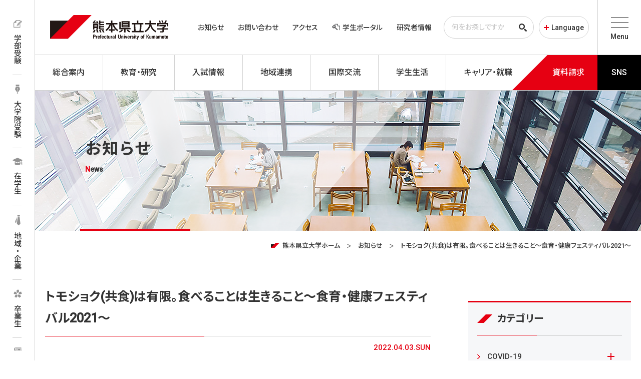

--- FILE ---
content_type: text/html; charset=UTF-8
request_url: https://www.pu-kumamoto.ac.jp/news/post-18064/
body_size: 20311
content:
<!DOCTYPE html>
<html class="no-js" lang="ja" prefix="og: http://ogp.me/ns#" data-root="https://www.pu-kumamoto.ac.jp/" data-assets="https://www.pu-kumamoto.ac.jp/sys/wp-content/themes/pu-kumamoto_2021/assets/">

<head>
  <meta charset="utf-8">
  <meta http-equiv="X-UA-Compatible" content="IE=edge">
  <meta name="format-detection" content="telephone=no">
  <meta name="viewport" content="width=device-width, initial-scale=1, viewport-fit=cover">
    <title>トモショク(共食)は有限。食べることは生きること～食育・健康フェスティバル2021～｜お知らせ｜公立大学法人 熊本県立大学</title>
      <meta name="description" content="健康と食育に係る人材育成拠点である本学の取り組みや成果を学内外へ向けて発信することを目的として、令和3年(2021年)12月21日から、オンラインにて「トモショク(共食)は有限。食べることは生きること～食育・健康フェステ [&hellip;]">
    <meta name="viewport" content="width=device-width, initial-scale=1">
  <meta name="format-detection" content="telephone=no">
  <meta property="og:locale" content="ja_JP">
  <meta property="og:title" content="トモショク(共食)は有限。食べることは生きること～食育・健康フェスティバル2021～｜お知らせ｜公立大学法人 熊本県立大学">
      <meta property="og:description" content="健康と食育に係る人材育成拠点である本学の取り組みや成果を学内外へ向けて発信することを目的として、令和3年(2021年)12月21日から、オンラインにて「トモショク(共食)は有限。食べることは生きること～食育・健康フェステ [&hellip;]">
    <meta property="og:type" content="article">
  <meta property="og:url" href="https://www.pu-kumamoto.ac.jp/news/post-18064/">
  <meta property="og:image" content="https://www.pu-kumamoto.ac.jp/sys/wp-content/uploads/2022/04/4705091b5315d98dbb3557dd33ad981e-1200x630.jpg">
  <meta property="og:site_name" content="公立大学法人 熊本県立大学">
  <meta name="twitter:card" content="summary_large_image">
  <meta name="twitter:title" content="トモショク(共食)は有限。食べることは生きること～食育・健康フェスティバル2021～｜お知らせ｜公立大学法人 熊本県立大学">
  <meta name="twitter:site" content="公立大学法人 熊本県立大学">
  <meta name="twitter:url" href="https://www.pu-kumamoto.ac.jp/news/post-18064/">
  <meta name="twitter:image:src" content="https://www.pu-kumamoto.ac.jp/sys/wp-content/uploads/2022/04/4705091b5315d98dbb3557dd33ad981e-1200x630.jpg">
  <meta name="apple-mobile-web-app-title" content="公立大学法人 熊本県立大学">
  <meta name="application-name" content="公立大学法人 熊本県立大学">

    <link rel="icon" href="https://www.pu-kumamoto.ac.jp/sys/wp-content/themes/pu-kumamoto_2021/assets/images/favicon.png?S0X220512Haje0">
  <link rel="apple-touch-icon" href="https://www.pu-kumamoto.ac.jp/sys/wp-content/themes/pu-kumamoto_2021/assets/images/apple-touch-icon.png?S0X220512Haje0">
  <link rel="canonical" href="https://www.pu-kumamoto.ac.jp/news/post-18064/">
  <link rel="preload" href="https://www.pu-kumamoto.ac.jp/sys/wp-content/themes/pu-kumamoto_2021/assets/css/main.css?S0X220512Haje0" as="style">
  <link rel="preload" href="https://www.pu-kumamoto.ac.jp/sys/wp-content/themes/pu-kumamoto_2021/assets/css/Vendor/slider.css?S0X220512Haje0" as="style">
  <link rel=" stylesheet" href="https://www.pu-kumamoto.ac.jp/sys/wp-content/themes/pu-kumamoto_2021/assets/css/add_2023.css?S0X220512Haje0" as="style">

  <link rel="stylesheet" href="https://www.pu-kumamoto.ac.jp/sys/wp-content/themes/pu-kumamoto_2021/assets/css/main.css?S0X220512Haje0">
  <link rel="stylesheet" href="https://www.pu-kumamoto.ac.jp/sys/wp-content/themes/pu-kumamoto_2021/assets/css/main-minMD.css?S0X220512Haje0" media="(min-width:768px)">
  <link rel="stylesheet" href="https://www.pu-kumamoto.ac.jp/sys/wp-content/themes/pu-kumamoto_2021/assets/css/main-minLG.css?S0X220512Haje0" media="(min-width:1024px)">
  <link rel="stylesheet" href="https://www.pu-kumamoto.ac.jp/sys/wp-content/themes/pu-kumamoto_2021/assets/css/Vendor/slider.css?S0X220512Haje0">
  <link rel="stylesheet" href="https://www.pu-kumamoto.ac.jp/sys/wp-content/themes/pu-kumamoto_2021/assets/css/print.css?S0X220512Haje0" media="print">
  <style>
    #search-result::before {
      content: none;
    }
  </style>
      <link rel="stylesheet" href="https://www.pu-kumamoto.ac.jp/sys/wp-content/themes/pu-kumamoto_2021/assets/css/Vendor/wp-editor.css?S0X220512Haje0">
  
  <script>
    document.documentElement.classList.add('js')
    document.documentElement.classList.remove('no-js')
  </script>
  <script>
    WebFontConfig = {
      google: {
        families: ['Noto+Sans+JP:500,700', 'Roboto:500'],
      },
    };
    (function(d) {
      var wf = d.createElement('script'),
        s = d.scripts[0]
      wf.src = 'https://ajax.googleapis.com/ajax/libs/webfont/1.6.26/webfont.js'
      wf.async = true
      s.parentNode.insertBefore(wf, s)
    })(document)
  </script>
  <meta name='robots' content='max-image-preview:large' />
<link rel='stylesheet' id='wp-block-library-css' href='https://www.pu-kumamoto.ac.jp/sys/wp-includes/css/dist/block-library/style.min.css' type='text/css' media='all' />
<style id='classic-theme-styles-inline-css' type='text/css'>
/*! This file is auto-generated */
.wp-block-button__link{color:#fff;background-color:#32373c;border-radius:9999px;box-shadow:none;text-decoration:none;padding:calc(.667em + 2px) calc(1.333em + 2px);font-size:1.125em}.wp-block-file__button{background:#32373c;color:#fff;text-decoration:none}
</style>
<style id='global-styles-inline-css' type='text/css'>
body{--wp--preset--color--black: #000000;--wp--preset--color--cyan-bluish-gray: #abb8c3;--wp--preset--color--white: #ffffff;--wp--preset--color--pale-pink: #f78da7;--wp--preset--color--vivid-red: #cf2e2e;--wp--preset--color--luminous-vivid-orange: #ff6900;--wp--preset--color--luminous-vivid-amber: #fcb900;--wp--preset--color--light-green-cyan: #7bdcb5;--wp--preset--color--vivid-green-cyan: #00d084;--wp--preset--color--pale-cyan-blue: #8ed1fc;--wp--preset--color--vivid-cyan-blue: #0693e3;--wp--preset--color--vivid-purple: #9b51e0;--wp--preset--gradient--vivid-cyan-blue-to-vivid-purple: linear-gradient(135deg,rgba(6,147,227,1) 0%,rgb(155,81,224) 100%);--wp--preset--gradient--light-green-cyan-to-vivid-green-cyan: linear-gradient(135deg,rgb(122,220,180) 0%,rgb(0,208,130) 100%);--wp--preset--gradient--luminous-vivid-amber-to-luminous-vivid-orange: linear-gradient(135deg,rgba(252,185,0,1) 0%,rgba(255,105,0,1) 100%);--wp--preset--gradient--luminous-vivid-orange-to-vivid-red: linear-gradient(135deg,rgba(255,105,0,1) 0%,rgb(207,46,46) 100%);--wp--preset--gradient--very-light-gray-to-cyan-bluish-gray: linear-gradient(135deg,rgb(238,238,238) 0%,rgb(169,184,195) 100%);--wp--preset--gradient--cool-to-warm-spectrum: linear-gradient(135deg,rgb(74,234,220) 0%,rgb(151,120,209) 20%,rgb(207,42,186) 40%,rgb(238,44,130) 60%,rgb(251,105,98) 80%,rgb(254,248,76) 100%);--wp--preset--gradient--blush-light-purple: linear-gradient(135deg,rgb(255,206,236) 0%,rgb(152,150,240) 100%);--wp--preset--gradient--blush-bordeaux: linear-gradient(135deg,rgb(254,205,165) 0%,rgb(254,45,45) 50%,rgb(107,0,62) 100%);--wp--preset--gradient--luminous-dusk: linear-gradient(135deg,rgb(255,203,112) 0%,rgb(199,81,192) 50%,rgb(65,88,208) 100%);--wp--preset--gradient--pale-ocean: linear-gradient(135deg,rgb(255,245,203) 0%,rgb(182,227,212) 50%,rgb(51,167,181) 100%);--wp--preset--gradient--electric-grass: linear-gradient(135deg,rgb(202,248,128) 0%,rgb(113,206,126) 100%);--wp--preset--gradient--midnight: linear-gradient(135deg,rgb(2,3,129) 0%,rgb(40,116,252) 100%);--wp--preset--font-size--small: 13px;--wp--preset--font-size--medium: 20px;--wp--preset--font-size--large: 36px;--wp--preset--font-size--x-large: 42px;--wp--preset--spacing--20: 0.44rem;--wp--preset--spacing--30: 0.67rem;--wp--preset--spacing--40: 1rem;--wp--preset--spacing--50: 1.5rem;--wp--preset--spacing--60: 2.25rem;--wp--preset--spacing--70: 3.38rem;--wp--preset--spacing--80: 5.06rem;--wp--preset--shadow--natural: 6px 6px 9px rgba(0, 0, 0, 0.2);--wp--preset--shadow--deep: 12px 12px 50px rgba(0, 0, 0, 0.4);--wp--preset--shadow--sharp: 6px 6px 0px rgba(0, 0, 0, 0.2);--wp--preset--shadow--outlined: 6px 6px 0px -3px rgba(255, 255, 255, 1), 6px 6px rgba(0, 0, 0, 1);--wp--preset--shadow--crisp: 6px 6px 0px rgba(0, 0, 0, 1);}:where(.is-layout-flex){gap: 0.5em;}:where(.is-layout-grid){gap: 0.5em;}body .is-layout-flow > .alignleft{float: left;margin-inline-start: 0;margin-inline-end: 2em;}body .is-layout-flow > .alignright{float: right;margin-inline-start: 2em;margin-inline-end: 0;}body .is-layout-flow > .aligncenter{margin-left: auto !important;margin-right: auto !important;}body .is-layout-constrained > .alignleft{float: left;margin-inline-start: 0;margin-inline-end: 2em;}body .is-layout-constrained > .alignright{float: right;margin-inline-start: 2em;margin-inline-end: 0;}body .is-layout-constrained > .aligncenter{margin-left: auto !important;margin-right: auto !important;}body .is-layout-constrained > :where(:not(.alignleft):not(.alignright):not(.alignfull)){max-width: var(--wp--style--global--content-size);margin-left: auto !important;margin-right: auto !important;}body .is-layout-constrained > .alignwide{max-width: var(--wp--style--global--wide-size);}body .is-layout-flex{display: flex;}body .is-layout-flex{flex-wrap: wrap;align-items: center;}body .is-layout-flex > *{margin: 0;}body .is-layout-grid{display: grid;}body .is-layout-grid > *{margin: 0;}:where(.wp-block-columns.is-layout-flex){gap: 2em;}:where(.wp-block-columns.is-layout-grid){gap: 2em;}:where(.wp-block-post-template.is-layout-flex){gap: 1.25em;}:where(.wp-block-post-template.is-layout-grid){gap: 1.25em;}.has-black-color{color: var(--wp--preset--color--black) !important;}.has-cyan-bluish-gray-color{color: var(--wp--preset--color--cyan-bluish-gray) !important;}.has-white-color{color: var(--wp--preset--color--white) !important;}.has-pale-pink-color{color: var(--wp--preset--color--pale-pink) !important;}.has-vivid-red-color{color: var(--wp--preset--color--vivid-red) !important;}.has-luminous-vivid-orange-color{color: var(--wp--preset--color--luminous-vivid-orange) !important;}.has-luminous-vivid-amber-color{color: var(--wp--preset--color--luminous-vivid-amber) !important;}.has-light-green-cyan-color{color: var(--wp--preset--color--light-green-cyan) !important;}.has-vivid-green-cyan-color{color: var(--wp--preset--color--vivid-green-cyan) !important;}.has-pale-cyan-blue-color{color: var(--wp--preset--color--pale-cyan-blue) !important;}.has-vivid-cyan-blue-color{color: var(--wp--preset--color--vivid-cyan-blue) !important;}.has-vivid-purple-color{color: var(--wp--preset--color--vivid-purple) !important;}.has-black-background-color{background-color: var(--wp--preset--color--black) !important;}.has-cyan-bluish-gray-background-color{background-color: var(--wp--preset--color--cyan-bluish-gray) !important;}.has-white-background-color{background-color: var(--wp--preset--color--white) !important;}.has-pale-pink-background-color{background-color: var(--wp--preset--color--pale-pink) !important;}.has-vivid-red-background-color{background-color: var(--wp--preset--color--vivid-red) !important;}.has-luminous-vivid-orange-background-color{background-color: var(--wp--preset--color--luminous-vivid-orange) !important;}.has-luminous-vivid-amber-background-color{background-color: var(--wp--preset--color--luminous-vivid-amber) !important;}.has-light-green-cyan-background-color{background-color: var(--wp--preset--color--light-green-cyan) !important;}.has-vivid-green-cyan-background-color{background-color: var(--wp--preset--color--vivid-green-cyan) !important;}.has-pale-cyan-blue-background-color{background-color: var(--wp--preset--color--pale-cyan-blue) !important;}.has-vivid-cyan-blue-background-color{background-color: var(--wp--preset--color--vivid-cyan-blue) !important;}.has-vivid-purple-background-color{background-color: var(--wp--preset--color--vivid-purple) !important;}.has-black-border-color{border-color: var(--wp--preset--color--black) !important;}.has-cyan-bluish-gray-border-color{border-color: var(--wp--preset--color--cyan-bluish-gray) !important;}.has-white-border-color{border-color: var(--wp--preset--color--white) !important;}.has-pale-pink-border-color{border-color: var(--wp--preset--color--pale-pink) !important;}.has-vivid-red-border-color{border-color: var(--wp--preset--color--vivid-red) !important;}.has-luminous-vivid-orange-border-color{border-color: var(--wp--preset--color--luminous-vivid-orange) !important;}.has-luminous-vivid-amber-border-color{border-color: var(--wp--preset--color--luminous-vivid-amber) !important;}.has-light-green-cyan-border-color{border-color: var(--wp--preset--color--light-green-cyan) !important;}.has-vivid-green-cyan-border-color{border-color: var(--wp--preset--color--vivid-green-cyan) !important;}.has-pale-cyan-blue-border-color{border-color: var(--wp--preset--color--pale-cyan-blue) !important;}.has-vivid-cyan-blue-border-color{border-color: var(--wp--preset--color--vivid-cyan-blue) !important;}.has-vivid-purple-border-color{border-color: var(--wp--preset--color--vivid-purple) !important;}.has-vivid-cyan-blue-to-vivid-purple-gradient-background{background: var(--wp--preset--gradient--vivid-cyan-blue-to-vivid-purple) !important;}.has-light-green-cyan-to-vivid-green-cyan-gradient-background{background: var(--wp--preset--gradient--light-green-cyan-to-vivid-green-cyan) !important;}.has-luminous-vivid-amber-to-luminous-vivid-orange-gradient-background{background: var(--wp--preset--gradient--luminous-vivid-amber-to-luminous-vivid-orange) !important;}.has-luminous-vivid-orange-to-vivid-red-gradient-background{background: var(--wp--preset--gradient--luminous-vivid-orange-to-vivid-red) !important;}.has-very-light-gray-to-cyan-bluish-gray-gradient-background{background: var(--wp--preset--gradient--very-light-gray-to-cyan-bluish-gray) !important;}.has-cool-to-warm-spectrum-gradient-background{background: var(--wp--preset--gradient--cool-to-warm-spectrum) !important;}.has-blush-light-purple-gradient-background{background: var(--wp--preset--gradient--blush-light-purple) !important;}.has-blush-bordeaux-gradient-background{background: var(--wp--preset--gradient--blush-bordeaux) !important;}.has-luminous-dusk-gradient-background{background: var(--wp--preset--gradient--luminous-dusk) !important;}.has-pale-ocean-gradient-background{background: var(--wp--preset--gradient--pale-ocean) !important;}.has-electric-grass-gradient-background{background: var(--wp--preset--gradient--electric-grass) !important;}.has-midnight-gradient-background{background: var(--wp--preset--gradient--midnight) !important;}.has-small-font-size{font-size: var(--wp--preset--font-size--small) !important;}.has-medium-font-size{font-size: var(--wp--preset--font-size--medium) !important;}.has-large-font-size{font-size: var(--wp--preset--font-size--large) !important;}.has-x-large-font-size{font-size: var(--wp--preset--font-size--x-large) !important;}
.wp-block-navigation a:where(:not(.wp-element-button)){color: inherit;}
:where(.wp-block-post-template.is-layout-flex){gap: 1.25em;}:where(.wp-block-post-template.is-layout-grid){gap: 1.25em;}
:where(.wp-block-columns.is-layout-flex){gap: 2em;}:where(.wp-block-columns.is-layout-grid){gap: 2em;}
.wp-block-pullquote{font-size: 1.5em;line-height: 1.6;}
</style>
<link rel='stylesheet' id='contact-form-7-css' href='https://www.pu-kumamoto.ac.jp/sys/wp-content/plugins/contact-form-7/includes/css/styles.css' type='text/css' media='all' />
<link rel='stylesheet' id='flexible-table-block-css' href='https://www.pu-kumamoto.ac.jp/sys/wp-content/plugins/flexible-table-block/build/style-index.css' type='text/css' media='all' />
<style id='flexible-table-block-inline-css' type='text/css'>
.wp-block-flexible-table-block-table.wp-block-flexible-table-block-table>table{width:100%;max-width:100%;border-collapse:collapse;}.wp-block-flexible-table-block-table.wp-block-flexible-table-block-table.is-style-stripes tbody tr:nth-child(odd) th{background-color:#f0f0f1;}.wp-block-flexible-table-block-table.wp-block-flexible-table-block-table.is-style-stripes tbody tr:nth-child(odd) td{background-color:#f0f0f1;}.wp-block-flexible-table-block-table.wp-block-flexible-table-block-table.is-style-stripes tbody tr:nth-child(even) th{background-color:#ffffff;}.wp-block-flexible-table-block-table.wp-block-flexible-table-block-table.is-style-stripes tbody tr:nth-child(even) td{background-color:#ffffff;}.wp-block-flexible-table-block-table.wp-block-flexible-table-block-table>table tr th,.wp-block-flexible-table-block-table.wp-block-flexible-table-block-table>table tr td{padding:0.5em;border-width:1px;border-style:solid;text-align:left;vertical-align:middle;}.wp-block-flexible-table-block-table.wp-block-flexible-table-block-table>table tr th{background-color:#f0f0f1;}.wp-block-flexible-table-block-table.wp-block-flexible-table-block-table>table tr td{background-color:#ffffff;}@media screen and (min-width:769px){.wp-block-flexible-table-block-table.is-scroll-on-pc{overflow-x:scroll;}.wp-block-flexible-table-block-table.is-scroll-on-pc table{max-width:none;align-self:self-start;}}@media screen and (max-width:768px){.wp-block-flexible-table-block-table.is-scroll-on-mobile{overflow-x:scroll;}.wp-block-flexible-table-block-table.is-scroll-on-mobile table{max-width:none;align-self:self-start;}.wp-block-flexible-table-block-table table.is-stacked-on-mobile th,.wp-block-flexible-table-block-table table.is-stacked-on-mobile td{width:100%!important;display:block;}}
</style>
<link rel='stylesheet' id='fancybox-css' href='https://www.pu-kumamoto.ac.jp/sys/wp-content/plugins/easy-fancybox/fancybox/1.5.4/jquery.fancybox.min.css' type='text/css' media='screen' />
<style id='fancybox-inline-css' type='text/css'>
#fancybox-outer{background:#ffffff}#fancybox-content{background:#ffffff;border-color:#ffffff;color:#000000;}#fancybox-title,#fancybox-title-float-main{color:#fff}
</style>
<link rel='stylesheet' id='addtoany-css' href='https://www.pu-kumamoto.ac.jp/sys/wp-content/plugins/add-to-any/addtoany.min.css' type='text/css' media='all' />
<script type="text/javascript" id="addtoany-core-js-before">
/* <![CDATA[ */
window.a2a_config=window.a2a_config||{};a2a_config.callbacks=[];a2a_config.overlays=[];a2a_config.templates={};a2a_localize = {
	Share: "共有",
	Save: "ブックマーク",
	Subscribe: "購読",
	Email: "メール",
	Bookmark: "ブックマーク",
	ShowAll: "すべて表示する",
	ShowLess: "小さく表示する",
	FindServices: "サービスを探す",
	FindAnyServiceToAddTo: "追加するサービスを今すぐ探す",
	PoweredBy: "Powered by",
	ShareViaEmail: "メールでシェアする",
	SubscribeViaEmail: "メールで購読する",
	BookmarkInYourBrowser: "ブラウザにブックマーク",
	BookmarkInstructions: "このページをブックマークするには、 Ctrl+D または \u2318+D を押下。",
	AddToYourFavorites: "お気に入りに追加",
	SendFromWebOrProgram: "任意のメールアドレスまたはメールプログラムから送信",
	EmailProgram: "メールプログラム",
	More: "詳細&#8230;",
	ThanksForSharing: "共有ありがとうございます !",
	ThanksForFollowing: "フォローありがとうございます !"
};
/* ]]> */
</script>
<script type="text/javascript" defer src="https://static.addtoany.com/menu/page.js" id="addtoany-core-js"></script>
<script type="text/javascript" src="https://www.pu-kumamoto.ac.jp/sys/wp-includes/js/jquery/jquery.min.js" id="jquery-core-js"></script>
<script type="text/javascript" src="https://www.pu-kumamoto.ac.jp/sys/wp-includes/js/jquery/jquery-migrate.min.js" id="jquery-migrate-js"></script>
<script type="text/javascript" defer src="https://www.pu-kumamoto.ac.jp/sys/wp-content/plugins/add-to-any/addtoany.min.js" id="addtoany-jquery-js"></script>
		<style type="text/css" id="wp-custom-css">
			.grecaptcha-badge { visibility: hidden; }		</style>
		  <!-- Global site tag (gtag.js) - Google Analytics -->
  <script async src="https://www.googletagmanager.com/gtag/js?id=UA-112599995-1"></script>
  <script>
    window.dataLayer = window.dataLayer || [];

    function gtag() {
      dataLayer.push(arguments);
    }
    gtag('js', new Date());

    gtag('config', 'UA-112599995-1');
  </script>

  <!-- Global site tag (gtag.js) - Google Analytics -->
  <script async src="https://www.googletagmanager.com/gtag/js?id=G-WEFF0P5GP2"></script>
  <script>
    window.dataLayer = window.dataLayer || [];

    function gtag() {
      dataLayer.push(arguments);
    }
    gtag('js', new Date());

    gtag('config', 'G-WEFF0P5GP2');
  </script>

</head>

<body class="u-family-sans u-gray-text u-lh-175 u-size-15 u-500 u-feature-palt u-font-smoothing-n u-bg-white">
  <div id="body" class="l-body l-body--2col">
    <div id="header" class="l-header" data-component="header">
      <!-- ///////////////// @component-header ///////////////// -->
      <header id="s-header" class="s-header">
        <div class="s-header__main">
          <div data-view-over="header" class="s-header__header u-flex u-items-center">
                        <div class="s-header__logo u-mr-auto u-ml-70 L:u-ml-0 L:u-pr-20 u-w-170 L:u-w-auto"><a href="https://www.pu-kumamoto.ac.jp/" data-drawer="1,s-nav-lgoo">
                <img src="https://www.pu-kumamoto.ac.jp/sys/wp-content/themes/pu-kumamoto_2021/assets/images/svg/logo.svg" width="236" height="49" alt="熊本県立大学" class="u-b" />
              </a></div>

            <ul class="s-nav-subs c-list s-header__header__subs" data-drawer="5,s-nav-subs s-nav-subs--drawer c-list u-of-hidden">
              <li class="s-nav-subs__col"><a class="s-nav-subs__col__link" href="https://www.pu-kumamoto.ac.jp/news/">お知らせ</a></li>
              <li class="s-nav-subs__col s-drawer-hidden"><a class="s-nav-subs__col__link" href="https://www.pu-kumamoto.ac.jp/contact/">お問い合わせ</a></li>
              <li class="s-nav-subs__col"><a class="s-nav-subs__col__link" href="https://www.pu-kumamoto.ac.jp/access/">アクセス</a></li>
              <li class="s-nav-subs__col"><a class="s-nav-subs__col__link" href="https://puknet.sharepoint.com/sites/student_portal/" target="_blank" rel="noopener"><svg class="c-icon u-size-16 u-mr-5 u-gray-636466" aria-hidden="true">
                    <use xlink:href="https://www.pu-kumamoto.ac.jp/sys/wp-content/themes/pu-kumamoto_2021/assets/svg/sprite.svg#i-key"></use>
                  </svg>学生ポータル</a></li>
              <li class="s-nav-subs__col"><a class="s-nav-subs__col__link" href="https://www.pu-kumamoto.ac.jp/research/researcher/">研究者情報</a></li>
                            <li class="s-nav-subs__col s-nav-subs__col--search L:u-pl-10 L:u-pr-10">
                <form class="c-input-search" data-drawer="2,c-input-search u-w-full u-mb-25" method="get" action="https://www.pu-kumamoto.ac.jp">
                  <input type="search" name="s" id="input-search" class="c-input-search__input" placeholder="何をお探しですか？">
                  <button type="submit" class="c-input-search__i">
                    <svg width="16" height="16" class="c-icon " aria-hidden="true">
                      <use xlink:href="https://www.pu-kumamoto.ac.jp/sys/wp-content/themes/pu-kumamoto_2021/assets/svg/sprite.svg#i-search"></use>
                    </svg>
                  </button>
                </form>
              </li>
              <li class="s-nav-subs__col s-nav-subs__col--lang c-lang-box">
                <button class="c-btn-lang-switch js-changeLang u-w-100 u-mw-full" data-onClick="#lang-list">
                  <span class="c-btn-lang-switch__label u-pl-15">Language</span>
                </button>
                <ul id="lang-list" data-close-height="100%" data-open-height="190px" class="u-of-hidden c-list c-lang-list">
                  <li><a href="https://www.pu-kumamoto.ac.jp/" class="c-btn-lang is-lang-ja u-w-100 u-h-45"><span>日本語</span></a></li>
                  <li><a href="https://www.pu-kumamoto.ac.jp/english/" class="c-btn-lang is-lang-en u-w-100 u-h-45"><span>English</span></a></li>
                  <li><a href="https://www.pu-kumamoto.ac.jp/chinese/" class="c-btn-lang is-lang-zh-cmn u-w-100 u-h-45"><span>中文</span></a></li>
                  <li><a href="https://www.pu-kumamoto.ac.jp/korean/" class="c-btn-lang is-lang-ko u-w-100 u-h-45"><span>한국어</span></a></li>
                </ul>
              </li>
            </ul>
          </div>

          <ul class="s-nav-main c-list l:u-hidden" data-drawer="4,s-nav-main s-nav-main--drawer c-list">
            <li class="s-nav-main__col js-drawerInAccordion" data-onmouseenter="is-onmouseenter" data-onmouseleave="is-onmouseenter">
              <div class="s-nav-main__col__link" data-accordion="accordion-trigger" data-href="https://www.pu-kumamoto.ac.jp/about/"><span>総合案内</span></div>
              <div class="s-nav-dropdown" data-accordion="accordion-content">
                <div class="s-nav-dropdown__inner o-container">
                  <ul class="o-flex o-flex--y15 o-flex--x15 L:o-flex--x35 L:o-flex--y0 c-list">
                    <li class="u-w-6/12 M:u-w-6/12 L:u-w-3/12">
                      <a href="https://www.pu-kumamoto.ac.jp/about/" class="s-nav-dropdown-item">
                        <span class="s-nav-dropdown-item__thumb">
                          <picture>
                            <source type="image/webp" media="(min-width:121px)" data-srcset="https://www.pu-kumamoto.ac.jp/sys/wp-content/themes/pu-kumamoto_2021/assets/images/nav/about.webp 1x, https://www.pu-kumamoto.ac.jp/sys/wp-content/themes/pu-kumamoto_2021/assets/images/nav/about@2x.webp 2x" />
                            <source media="(min-width:121px)" data-srcset="https://www.pu-kumamoto.ac.jp/sys/wp-content/themes/pu-kumamoto_2021/assets/images/nav/about.jpg 1x, https://www.pu-kumamoto.ac.jp/sys/wp-content/themes/pu-kumamoto_2021/assets/images/nav/about@2x.jpg 2x" />
                            <source type="image/webp" data-srcset="https://www.pu-kumamoto.ac.jp/sys/wp-content/themes/pu-kumamoto_2021/assets/images/nav/about.webp 1x, https://www.pu-kumamoto.ac.jp/sys/wp-content/themes/pu-kumamoto_2021/assets/images/nav/about@2x.webp 2x" />
                            <source data-srcset="https://www.pu-kumamoto.ac.jp/sys/wp-content/themes/pu-kumamoto_2021/assets/images/nav/about.jpg 1x, https://www.pu-kumamoto.ac.jp/sys/wp-content/themes/pu-kumamoto_2021/assets/images/nav/about@2x.jpg 2x" />
                            <img src="https://www.pu-kumamoto.ac.jp/sys/wp-content/themes/pu-kumamoto_2021/assets/images/nav/about.jpg" srcset="https://www.pu-kumamoto.ac.jp/sys/wp-content/themes/pu-kumamoto_2021/assets/images/nav/about@2x.jpg 2x" width="240" height="150" class="s-nav-dropdown-item__thumb__img" alt="" />
                          </picture>
                        </span>
                        <span class="s-nav-dropdown-item__label">大学総合案内</span>
                      </a>
                    </li>
                    <li class="u-w-6/12 M:u-w-6/12 L:u-w-3/12">
                      <a href="https://www.pu-kumamoto.ac.jp/corporation/" class="s-nav-dropdown-item">
                        <span class="s-nav-dropdown-item__thumb">
                          <picture>
                            <source type="image/webp" media="(min-width:121px)" data-srcset="https://www.pu-kumamoto.ac.jp/sys/wp-content/themes/pu-kumamoto_2021/assets/images/nav/corporation.webp 1x, https://www.pu-kumamoto.ac.jp/sys/wp-content/themes/pu-kumamoto_2021/assets/images/nav/corporation@2x.webp 2x" />
                            <source media="(min-width:121px)" data-srcset="https://www.pu-kumamoto.ac.jp/sys/wp-content/themes/pu-kumamoto_2021/assets/images/nav/corporation.jpg 1x, https://www.pu-kumamoto.ac.jp/sys/wp-content/themes/pu-kumamoto_2021/assets/images/nav/corporation@2x.jpg 2x" />
                            <source type="image/webp" data-srcset="https://www.pu-kumamoto.ac.jp/sys/wp-content/themes/pu-kumamoto_2021/assets/images/nav/corporation.webp 1x, https://www.pu-kumamoto.ac.jp/sys/wp-content/themes/pu-kumamoto_2021/assets/images/nav/corporation@2x.webp 2x" />
                            <source data-srcset="https://www.pu-kumamoto.ac.jp/sys/wp-content/themes/pu-kumamoto_2021/assets/images/nav/corporation.jpg 1x, https://www.pu-kumamoto.ac.jp/sys/wp-content/themes/pu-kumamoto_2021/assets/images/nav/corporation@2x.jpg 2x" />
                            <img src="https://www.pu-kumamoto.ac.jp/sys/wp-content/themes/pu-kumamoto_2021/assets/images/nav/corporation.jpg" srcset="https://www.pu-kumamoto.ac.jp/sys/wp-content/themes/pu-kumamoto_2021/assets/images/nav/corporation@2x.jpg 2x" width="240" height="150" class="s-nav-dropdown-item__thumb__img" alt="" />
                          </picture>
                        </span>
                        <span class="s-nav-dropdown-item__label">法人総合案内</span>
                      </a>
                    </li>
                  </ul>
                </div>
              </div>
            </li>
            <li class="s-nav-main__col js-drawerInAccordion" data-onmouseenter="is-onmouseenter" data-onmouseleave="is-onmouseenter">
              <div class="s-nav-main__col__link" data-accordion="accordion-trigger" data-href="https://www.pu-kumamoto.ac.jp/academics/"><span>教育・研究</span></div>
              <div class="s-nav-dropdown" data-accordion="accordion-content">
                <div class="s-nav-dropdown__inner o-container">
                  <ul class="o-flex o-flex--y15 o-flex--x15 L:o-flex--x35 L:o-flex--y0 c-list">
                    <li class="u-w-6/12 M:u-w-6/12 L:u-w-3/12">
                      <a href="https://www.pu-kumamoto.ac.jp/academics/" class="s-nav-dropdown-item">
                        <span class="s-nav-dropdown-item__thumb">
                          <picture>
                            <source type="image/webp" media="(min-width:121px)" data-srcset="https://www.pu-kumamoto.ac.jp/sys/wp-content/themes/pu-kumamoto_2021/assets/images/nav/education.webp 1x, https://www.pu-kumamoto.ac.jp/sys/wp-content/themes/pu-kumamoto_2021/assets/images/nav/education@2x.webp 2x" />
                            <source media="(min-width:121px)" data-srcset="https://www.pu-kumamoto.ac.jp/sys/wp-content/themes/pu-kumamoto_2021/assets/images/nav/education.jpg 1x, https://www.pu-kumamoto.ac.jp/sys/wp-content/themes/pu-kumamoto_2021/assets/images/nav/education@2x.jpg 2x" />
                            <source type="image/webp" data-srcset="https://www.pu-kumamoto.ac.jp/sys/wp-content/themes/pu-kumamoto_2021/assets/images/nav/education.webp 1x, https://www.pu-kumamoto.ac.jp/sys/wp-content/themes/pu-kumamoto_2021/assets/images/nav/education@2x.webp 2x" />
                            <source data-srcset="https://www.pu-kumamoto.ac.jp/sys/wp-content/themes/pu-kumamoto_2021/assets/images/nav/education.jpg 1x, https://www.pu-kumamoto.ac.jp/sys/wp-content/themes/pu-kumamoto_2021/assets/images/nav/education@2x.jpg 2x" />
                            <img src="https://www.pu-kumamoto.ac.jp/sys/wp-content/themes/pu-kumamoto_2021/assets/images/nav/education.jpg" srcset="https://www.pu-kumamoto.ac.jp/sys/wp-content/themes/pu-kumamoto_2021/assets/images/nav/education@2x.jpg 2x" width="240" height="150" class="s-nav-dropdown-item__thumb__img" alt="" />
                          </picture>
                        </span>
                        <span class="s-nav-dropdown-item__label">教育全般</span>
                      </a>
                    </li>
                    <li class="u-w-6/12 M:u-w-6/12 L:u-w-3/12">
                      <a href="https://www.pu-kumamoto.ac.jp/faculty/" class="s-nav-dropdown-item">
                        <span class="s-nav-dropdown-item__thumb">
                          <picture>
                            <source type="image/webp" media="(min-width:121px)" data-srcset="https://www.pu-kumamoto.ac.jp/sys/wp-content/themes/pu-kumamoto_2021/assets/images/nav/faculty.webp 1x, https://www.pu-kumamoto.ac.jp/sys/wp-content/themes/pu-kumamoto_2021/assets/images/nav/faculty@2x.webp 2x" />
                            <source media="(min-width:121px)" data-srcset="https://www.pu-kumamoto.ac.jp/sys/wp-content/themes/pu-kumamoto_2021/assets/images/nav/faculty.jpg 1x, https://www.pu-kumamoto.ac.jp/sys/wp-content/themes/pu-kumamoto_2021/assets/images/nav/faculty@2x.jpg 2x" />
                            <source type="image/webp" data-srcset="https://www.pu-kumamoto.ac.jp/sys/wp-content/themes/pu-kumamoto_2021/assets/images/nav/faculty.webp 1x, https://www.pu-kumamoto.ac.jp/sys/wp-content/themes/pu-kumamoto_2021/assets/images/nav/faculty@2x.webp 2x" />
                            <source data-srcset="https://www.pu-kumamoto.ac.jp/sys/wp-content/themes/pu-kumamoto_2021/assets/images/nav/faculty.jpg 1x, https://www.pu-kumamoto.ac.jp/sys/wp-content/themes/pu-kumamoto_2021/assets/images/nav/faculty@2x.jpg 2x" />
                            <img src="https://www.pu-kumamoto.ac.jp/sys/wp-content/themes/pu-kumamoto_2021/assets/images/nav/faculty.jpg" srcset="https://www.pu-kumamoto.ac.jp/sys/wp-content/themes/pu-kumamoto_2021/assets/images/nav/faculty@2x.jpg 2x" width="240" height="150" class="s-nav-dropdown-item__thumb__img" alt="" />
                          </picture>
                        </span>
                        <span class="s-nav-dropdown-item__label">学部紹介</span>
                      </a>
                    </li>
                    <li class="u-w-6/12 M:u-w-6/12 L:u-w-3/12">
                      <a href="https://www.pu-kumamoto.ac.jp/graduate/" class="s-nav-dropdown-item">
                        <span class="s-nav-dropdown-item__thumb">
                          <picture>
                            <source type="image/webp" media="(min-width:121px)" data-srcset="https://www.pu-kumamoto.ac.jp/sys/wp-content/themes/pu-kumamoto_2021/assets/images/nav/graduate-school.webp 1x, https://www.pu-kumamoto.ac.jp/sys/wp-content/themes/pu-kumamoto_2021/assets/images/nav/graduate-school@2x.webp 2x" />
                            <source media="(min-width:121px)" data-srcset="https://www.pu-kumamoto.ac.jp/sys/wp-content/themes/pu-kumamoto_2021/assets/images/nav/graduate-school.jpg 1x, https://www.pu-kumamoto.ac.jp/sys/wp-content/themes/pu-kumamoto_2021/assets/images/nav/graduate-school@2x.jpg 2x" />
                            <source type="image/webp" data-srcset="https://www.pu-kumamoto.ac.jp/sys/wp-content/themes/pu-kumamoto_2021/assets/images/nav/graduate-school.webp 1x, https://www.pu-kumamoto.ac.jp/sys/wp-content/themes/pu-kumamoto_2021/assets/images/nav/graduate-school@2x.webp 2x" />
                            <source data-srcset="https://www.pu-kumamoto.ac.jp/sys/wp-content/themes/pu-kumamoto_2021/assets/images/nav/graduate-school.jpg 1x, https://www.pu-kumamoto.ac.jp/sys/wp-content/themes/pu-kumamoto_2021/assets/images/nav/graduate-school@2x.jpg 2x" />
                            <img src="https://www.pu-kumamoto.ac.jp/sys/wp-content/themes/pu-kumamoto_2021/assets/images/nav/graduate-school.jpg" srcset="https://www.pu-kumamoto.ac.jp/sys/wp-content/themes/pu-kumamoto_2021/assets/images/nav/graduate-school@2x.jpg 2x" width="240" height="150" class="s-nav-dropdown-item__thumb__img" alt="" />
                          </picture>
                        </span>
                        <span class="s-nav-dropdown-item__label">大学院</span>
                      </a>
                    </li>
                    <li class="u-w-6/12 M:u-w-6/12 L:u-w-3/12">
                      <a href="https://www.pu-kumamoto.ac.jp/research/" class="s-nav-dropdown-item">
                        <span class="s-nav-dropdown-item__thumb">
                          <picture>
                            <source type="image/webp" media="(min-width:121px)" data-srcset="https://www.pu-kumamoto.ac.jp/sys/wp-content/themes/pu-kumamoto_2021/assets/images/nav/research.webp 1x, https://www.pu-kumamoto.ac.jp/sys/wp-content/themes/pu-kumamoto_2021/assets/images/nav/research@2x.webp 2x" />
                            <source media="(min-width:121px)" data-srcset="https://www.pu-kumamoto.ac.jp/sys/wp-content/themes/pu-kumamoto_2021/assets/images/nav/research.jpg 1x, https://www.pu-kumamoto.ac.jp/sys/wp-content/themes/pu-kumamoto_2021/assets/images/nav/research@2x.jpg 2x" />
                            <source type="image/webp" data-srcset="https://www.pu-kumamoto.ac.jp/sys/wp-content/themes/pu-kumamoto_2021/assets/images/nav/research.webp 1x, https://www.pu-kumamoto.ac.jp/sys/wp-content/themes/pu-kumamoto_2021/assets/images/nav/research@2x.webp 2x" />
                            <source data-srcset="https://www.pu-kumamoto.ac.jp/sys/wp-content/themes/pu-kumamoto_2021/assets/images/nav/research.jpg 1x, https://www.pu-kumamoto.ac.jp/sys/wp-content/themes/pu-kumamoto_2021/assets/images/nav/research@2x.jpg 2x" />
                            <img src="https://www.pu-kumamoto.ac.jp/sys/wp-content/themes/pu-kumamoto_2021/assets/images/nav/research.jpg" srcset="https://www.pu-kumamoto.ac.jp/sys/wp-content/themes/pu-kumamoto_2021/assets/images/nav/research@2x.jpg 2x" width="240" height="150" class="s-nav-dropdown-item__thumb__img" alt="" />
                          </picture>
                        </span>
                        <span class="s-nav-dropdown-item__label s-nav-dropdown-item__label--ls1000">研究</span>
                      </a>
                    </li>
                  </ul>
                </div>
              </div>
            </li>
            <li class="s-nav-main__col js-drawerInAccordion" data-onmouseenter="is-onmouseenter" data-onmouseleave="is-onmouseenter">
              <div class="s-nav-main__col__link" data-accordion="accordion-trigger" data-href="https://www.pu-kumamoto.ac.jp/"><span>入試情報</span></div>
              <div class="s-nav-dropdown" data-accordion="accordion-content">
                <div class="s-nav-dropdown__inner o-container">
                  <ul class="o-flex o-flex--y15 o-flex--x15 L:o-flex--x35 L:o-flex--y0 c-list">
                    <li class="u-w-6/12 M:u-w-6/12 L:u-w-3/12">
                      <a href="https://www.pu-kumamoto.ac.jp/examination/" class="s-nav-dropdown-item">
                        <span class="s-nav-dropdown-item__thumb">
                          <picture>
                            <source type="image/webp" media="(min-width:121px)" data-srcset="https://www.pu-kumamoto.ac.jp/sys/wp-content/themes/pu-kumamoto_2021/assets/images/nav/undergraduate-exam.webp 1x, https://www.pu-kumamoto.ac.jp/sys/wp-content/themes/pu-kumamoto_2021/assets/images/nav/undergraduate-exam@2x.webp 2x" />
                            <source media="(min-width:121px)" data-srcset="https://www.pu-kumamoto.ac.jp/sys/wp-content/themes/pu-kumamoto_2021/assets/images/nav/undergraduate-exam.jpg 1x, https://www.pu-kumamoto.ac.jp/sys/wp-content/themes/pu-kumamoto_2021/assets/images/nav/undergraduate-exam@2x.jpg 2x" />
                            <source type="image/webp" data-srcset="https://www.pu-kumamoto.ac.jp/sys/wp-content/themes/pu-kumamoto_2021/assets/images/nav/undergraduate-exam.webp 1x, https://www.pu-kumamoto.ac.jp/sys/wp-content/themes/pu-kumamoto_2021/assets/images/nav/undergraduate-exam@2x.webp 2x" />
                            <source data-srcset="https://www.pu-kumamoto.ac.jp/sys/wp-content/themes/pu-kumamoto_2021/assets/images/nav/undergraduate-exam.jpg 1x, https://www.pu-kumamoto.ac.jp/sys/wp-content/themes/pu-kumamoto_2021/assets/images/nav/undergraduate-exam@2x.jpg 2x" />
                            <img src="https://www.pu-kumamoto.ac.jp/sys/wp-content/themes/pu-kumamoto_2021/assets/images/nav/undergraduate-exam.jpg" srcset="https://www.pu-kumamoto.ac.jp/sys/wp-content/themes/pu-kumamoto_2021/assets/images/nav/undergraduate-exam@2x.jpg 2x" width="240" height="150" class="s-nav-dropdown-item__thumb__img" alt="" />
                          </picture>
                        </span>
                        <span class="s-nav-dropdown-item__label">学部</span>
                      </a>
                    </li>
                    <li class="u-w-6/12 M:u-w-6/12 L:u-w-3/12">
                      <a href="https://www.pu-kumamoto.ac.jp/examination-graduate/" class="s-nav-dropdown-item">
                        <span class="s-nav-dropdown-item__thumb">
                          <picture>
                            <source type="image/webp" media="(min-width:121px)" data-srcset="https://www.pu-kumamoto.ac.jp/sys/wp-content/themes/pu-kumamoto_2021/assets/images/nav/ee-for-graduate-school.webp 1x, https://www.pu-kumamoto.ac.jp/sys/wp-content/themes/pu-kumamoto_2021/assets/images/nav/ee-for-graduate-school@2x.webp 2x" />
                            <source media="(min-width:121px)" data-srcset="https://www.pu-kumamoto.ac.jp/sys/wp-content/themes/pu-kumamoto_2021/assets/images/nav/ee-for-graduate-school.jpg 1x, https://www.pu-kumamoto.ac.jp/sys/wp-content/themes/pu-kumamoto_2021/assets/images/nav/ee-for-graduate-school@2x.jpg 2x" />
                            <source type="image/webp" data-srcset="https://www.pu-kumamoto.ac.jp/sys/wp-content/themes/pu-kumamoto_2021/assets/images/nav/ee-for-graduate-school.webp 1x, https://www.pu-kumamoto.ac.jp/sys/wp-content/themes/pu-kumamoto_2021/assets/images/nav/ee-for-graduate-school@2x.webp 2x" />
                            <source data-srcset="https://www.pu-kumamoto.ac.jp/sys/wp-content/themes/pu-kumamoto_2021/assets/images/nav/ee-for-graduate-school.jpg 1x, https://www.pu-kumamoto.ac.jp/sys/wp-content/themes/pu-kumamoto_2021/assets/images/nav/ee-for-graduate-school@2x.jpg 2x" />
                            <img src="https://www.pu-kumamoto.ac.jp/sys/wp-content/themes/pu-kumamoto_2021/assets/images/nav/ee-for-graduate-school.jpg" srcset="https://www.pu-kumamoto.ac.jp/sys/wp-content/themes/pu-kumamoto_2021/assets/images/nav/ee-for-graduate-school@2x.jpg 2x" width="240" height="150" class="s-nav-dropdown-item__thumb__img" alt="" />
                          </picture>
                        </span>
                        <span class="s-nav-dropdown-item__label">大学院</span>
                      </a>
                    </li>
                  </ul>
                </div>
              </div>
            </li>
            <li class="s-nav-main__col"><a class="s-nav-main__col__link" href="https://www.pu-kumamoto.ac.jp/region/"><span>地域連携</span></a></li>
            <li class="s-nav-main__col"><a class="s-nav-main__col__link" href="https://www.pu-kumamoto.ac.jp/international/"><span>国際交流</span></a></li>
            <li class="s-nav-main__col"><a class="s-nav-main__col__link" href="https://www.pu-kumamoto.ac.jp/campuslife/"><span>学生生活</span></a></li>
            <li class="s-nav-main__col"><a class="s-nav-main__col__link" href="https://www.pu-kumamoto.ac.jp/career/"><span>キャリア・就職</span></a></li>
            <li class="s-nav-main__col s-drawer-hidden s-nav-main__col--pr s-nav-main__col--sep-hidden"><a class="s-nav-main__col__link s-nav-main__col__link--pr" href="https://www.pu-kumamoto.ac.jp/request/"><span>資料請求</span></a></li>
            <li class="s-nav-main__col s-nav-main__col--sns s-nav-main__col--sep-hidden">
              <div class="s-nav-main__col__link s-nav-main__col__link--sns" data-onmouseenter="is-onmouseenter" data-onmouseleave="is-onmouseenter">
                <span>SNS</span>

                <ul class="c-list-sns c-list-sns--hoverTarget">
                  <li class="c-list-sns__item">
                    <a class="c-list-sns__btn c-list-sns__btn--youtube" aria-label="youtubeに移動" href="https://www.youtube.com/channel/UCb-xz7-rhlM-ow8rpGOOWaw" target="_blank" rel="noopener noreferrer">
                      <svg width="32" height="23" class="c-icon" aria-hidden="true">
                        <use xlink:href="https://www.pu-kumamoto.ac.jp/sys/wp-content/themes/pu-kumamoto_2021/assets/svg/sprite.svg#i-b-youtube"></use>
                      </svg>
                    </a>
                  </li>
                  <li class="c-list-sns__item">
                    <a class="c-list-sns__btn c-list-sns__btn--twitter" aria-label="twitterに移動" href="https://twitter.com/puk_kumamoto" target="_blank" rel="noopener noreferrer">
                      <svg width="31" height="26" class="c-icon" aria-hidden="true">
                        <use xlink:href="https://www.pu-kumamoto.ac.jp/sys/wp-content/themes/pu-kumamoto_2021/assets/svg/sprite.svg#i-b-twitter"></use>
                      </svg>
                    </a>
                  </li>
                  <li class="c-list-sns__item">
                    <a class="c-list-sns__btn c-list-sns__btn--instagram" aria-label="instagramに移動" href="https://www.instagram.com/puk_hakua/" target="_blank" rel="noopener noreferrer">
                      <svg width="26" height="26" class="c-icon" aria-hidden="true">
                        <use xlink:href="https://www.pu-kumamoto.ac.jp/sys/wp-content/themes/pu-kumamoto_2021/assets/svg/sprite.svg#i-b-instagram"></use>
                      </svg>
                      <span class="c-list-sns__btn__label">白亜祭公式</span>
                    </a>
                  </li>
                </ul>
              </div>
            </li>
          </ul>

          <div class="u-hidden u-order-3" data-drawer="8,s-drawer-info">
            <ul class="o-flex o-flex--x5 o-flex--y5 c-list">
              <li class="u-w-6/12">
                <a href="https://www.pu-kumamoto.ac.jp/contact/" class="s-drawer-btn s-drawer-btn--contact">
                  <span class="u-flex-00auto">お問い合わせ</span>
                  <svg width="30" height="27" class="c-icon u-mr-15 s-drawer-btn__i u-order-_1 u-gray-0" aria-hidden="true">
                    <use xlink:href="https://www.pu-kumamoto.ac.jp/sys/wp-content/themes/pu-kumamoto_2021/assets/svg/sprite.svg#i-letter"></use>
                  </svg>
                </a>
              </li>

              <li class="u-w-6/12">
                <a href="https://www.pu-kumamoto.ac.jp/request/" class="s-drawer-btn s-drawer-btn--doc">
                  <span class="u-flex-00auto">資料請求</span>
                  <svg width="39" height="27" class="c-icon s-drawer-btn__i u-mr-15 u-order-_1 u-gray-0" aria-hidden="true">
                    <use xlink:href="https://www.pu-kumamoto.ac.jp/sys/wp-content/themes/pu-kumamoto_2021/assets/svg/sprite.svg#i-book-mail"></use>
                  </svg>
                </a>
              </li>
            </ul>
          </div>

          <div id="nav" data-component="nav" class="s-header__nav">
            <nav id="drawer" data-logic="drawer">
              <div data-logic="drawer-scroll">
                <div data-logic="drawer-container">

                </div>
              </div>
            </nav>
          </div>
        </div>

        <button data-logic="drawer-trigger" id="trigger" type="button" class="s-trigger s-header__trigger">
          <span class="s-trigger__label">Menu</span>
          <span class="s-trigger__u"></span>
        </button>
      </header>
      <!-- ///////////////// @component-header ///////////////// -->
    </div>
    <!-- /#header -->

    <div id="subMenu" class="s-subMenu" data-drawer="3,s-subMenu--drawer">
      <ul class="s-subMenu__inner c-list">
        <li class="s-subMenu__item">
          <a href="https://www.pu-kumamoto.ac.jp/learn-undergraduate/" class="s-subMenu__item__link">
            <svg width="17" height="15" class="c-icon" aria-hidden="true">
              <use xlink:href="https://www.pu-kumamoto.ac.jp/sys/wp-content/themes/pu-kumamoto_2021/assets/svg/sprite.svg#i-note-pen"></use>
            </svg>
            <span>学部受験</span>
          </a>
        </li>
        <li class="s-subMenu__item">
          <a href="https://www.pu-kumamoto.ac.jp/learn-grad-student/" class="s-subMenu__item__link">
            <svg width="10" height="18" class="c-icon" aria-hidden="true">
              <use xlink:href="https://www.pu-kumamoto.ac.jp/sys/wp-content/themes/pu-kumamoto_2021/assets/svg/sprite.svg#i-pen-m"></use>
            </svg>
            <span>大学院受験</span>
          </a>
        </li>
        <li class="s-subMenu__item">
          <a href="https://www.pu-kumamoto.ac.jp/for-current-students/" class="s-subMenu__item__link">
            <svg width="20" height="15" class="c-icon u-mr-10" aria-hidden="true">
              <use xlink:href="https://www.pu-kumamoto.ac.jp/sys/wp-content/themes/pu-kumamoto_2021/assets/svg/sprite.svg#i-graduate-cap"></use>
            </svg>
            <span>在学生</span>
          </a>
        </li>
        <li class="s-subMenu__item">
          <a href="https://www.pu-kumamoto.ac.jp/learn-local/" class="s-subMenu__item__link">
            <svg width="11" height="21" class="c-icon" aria-hidden="true">
              <use xlink:href="https://www.pu-kumamoto.ac.jp/sys/wp-content/themes/pu-kumamoto_2021/assets/svg/sprite.svg#i-tie"></use>
            </svg>
            <span>地域・企業</span>
          </a>
        </li>
        <li class="s-subMenu__item">
          <a href="https://www.pu-kumamoto.ac.jp/learn-graduate/" class="s-subMenu__item__link">
            <svg width="17" height="17" class="c-icon" aria-hidden="true">
              <use xlink:href="https://www.pu-kumamoto.ac.jp/sys/wp-content/themes/pu-kumamoto_2021/assets/svg/sprite.svg#i-cblossom"></use>
            </svg>
            <span>卒業生</span>
          </a>
        </li>
        <li class="s-subMenu__item">
          <a href="https://www.pu-kumamoto.ac.jp/institution/" class="s-subMenu__item__link">
            <svg width="15" height="20" class="c-icon" aria-hidden="true">
              <use xlink:href="https://www.pu-kumamoto.ac.jp/sys/wp-content/themes/pu-kumamoto_2021/assets/svg/sprite.svg#i-book"></use>
            </svg>
            <span>図書館・センター</span>
          </a>
        </li>
      </ul>
    </div>

    <!-- End header.php -->

<div id="hero" class="s-hero" data-component="hero" data-view-over="header">

  <div class="s-hero__inner o-container">
    <h1 id="hero-main" class="s-hero__main">
      お知らせ
    </h1>
    <div id="hero-sub" class="s-hero__sub">News</div>
  </div>
  <div id="hero-page-bgImage" class="s-hero__bg">
    <img src="https://www.pu-kumamoto.ac.jp/sys/wp-content/themes/pu-kumamoto_2021/assets/images/hero/hero-cms.jpg" srcset="https://www.pu-kumamoto.ac.jp/sys/wp-content/themes/pu-kumamoto_2021/assets/images/hero/hero-cms.jpg 1370w, https://www.pu-kumamoto.ac.jp/sys/wp-content/themes/pu-kumamoto_2021/assets/images/hero/hero-cms@2x.jpg 2740w" sizes="(min-width: 687px) 1370px, 100vw" width="1370" height="280" class="s-hero__bg__main c-object-fit-cover" alt="">
  </div>
  <div class="s-hero__filter u-bg-theme u-opacity-90"></div>
</div>

<div class="s-breadcrumbList">
  <div class="s-breadcrumbList__inner">
    <div class="s-breadcrumbList__container">
      <ol class="s-breadcrumbList__list">
                  <li class="s-breadcrumbList__item"><a href="https://www.pu-kumamoto.ac.jp" class="s-breadcrumbList__link">熊本県立大学ホーム</a></li>
        <li class="s-breadcrumbList__item"><a href="https://www.pu-kumamoto.ac.jp/news/" class="s-breadcrumbList__link">お知らせ</a></li><li class="s-breadcrumbList__item">トモショク(共食)は有限。食べることは生きること～食育・健康フェスティバル2021～</li>      </ol>
    </div>
  </div>
</div>

<div id="container" class="l-container" data-component="container">
  <div id="main" class="l-main" data-component="main">
          <main class="">
                  <h1 class="c-heding-primary c-heding-primary--onlyLine u-pb-5 M:u-pb-15 u-mt-_10 u-mb-15">トモショク(共食)は有限。食べることは生きること～食育・健康フェスティバル2021～</h1>
          <div class="u-flex u-justify-end"><time class="c-time" datetime="2022-04-03T09:24:00+09:00">2022.04.03.Sun</time></div>
          <article class="u-mt-25 M:u-mt-60">
            <div class="o-editor u-mb-30">
              
<p>健康と食育に係る人材育成拠点である本学の取り組みや成果を学内外へ向けて発信することを目的として、令和3年(2021年)12月21日から、オンラインにて「トモショク(共食)は有限。食べることは生きること～食育・健康フェスティバル2021～」を実施しました。</p>



<div class="wp-block-columns is-layout-flex wp-container-core-columns-layout-1 wp-block-columns-is-layout-flex">
<div class="wp-block-column is-layout-flow wp-block-column-is-layout-flow" style="flex-basis:68%">
<p><strong>【内容】</strong><br>(1) 食育推進室長挨拶<br>熊本県立大学環境共生学部食育推進室室長松崎弘美</p>



<p>(2) 講演「トモショク(共食)は有限。食べることは生きること」<br>株式会社ビストロパパ代表取締役滝村雅晴氏(農林水産省食育推進会議専門委員、大正大学客員教授)</p>



<p>(3) 熊本県立大学の食育推進活動紹介<br>熊本県立大学環境共生学部食育推進室特任講師中村早百合</p>
</div>



<div class="wp-block-column is-layout-flow wp-block-column-is-layout-flow">
<div class="wp-block-image"><figure class="aligncenter size-large"><img fetchpriority="high" decoding="async" width="683" height="1024" src="https://www.pu-kumamoto.ac.jp/sys/wp-content/uploads/2022/04/c9fa4585e6e199c6fe405a78ccef2da5-1-683x1024.jpg" alt="" class="wp-image-18067" srcset="https://www.pu-kumamoto.ac.jp/sys/wp-content/uploads/2022/04/c9fa4585e6e199c6fe405a78ccef2da5-1-683x1024.jpg 683w, https://www.pu-kumamoto.ac.jp/sys/wp-content/uploads/2022/04/c9fa4585e6e199c6fe405a78ccef2da5-1-200x300.jpg 200w, https://www.pu-kumamoto.ac.jp/sys/wp-content/uploads/2022/04/c9fa4585e6e199c6fe405a78ccef2da5-1-768x1152.jpg 768w, https://www.pu-kumamoto.ac.jp/sys/wp-content/uploads/2022/04/c9fa4585e6e199c6fe405a78ccef2da5-1-1024x1536.jpg 1024w, https://www.pu-kumamoto.ac.jp/sys/wp-content/uploads/2022/04/c9fa4585e6e199c6fe405a78ccef2da5-1.jpg 1095w" sizes="(max-width: 683px) 100vw, 683px" /><figcaption>株式会社ビストロパパ代表取締役<br>滝村雅晴氏</figcaption></figure></div>
</div>
</div>



<p><strong>【感想】</strong><br>・料理だけでなく、家族や地域を含めた広い視点で捉えた内容がとても興味深かったです。動画を拝見するまでは、「パパ」を強調している点や「共食は有限」というキーワードが気になっていたのですが、動画を最後まで視聴して深く納得しました。<br><em>　</em>元々料理をしたことがなく外食三昧だった滝村さんの経験談をベースにした話は説得力がありました。<br><em>　</em>この講座はぜひとも料理が好きな人だけでなく、料理に興味が無い・料理をしたいと思ったことが無い人にこそ見て欲しいと思いました。意識革命が凄まじいと思います。<br>・話の内容だけでなく、「伝え方」がとても素晴らしくて、1 時間見ていて全く飽きませんでした。<br>調理もお話もライブ感があって、「(調理過程が)これからどうなるんだろう?」「これからどんな話をするんだろう?」と目の前で聞いているような感覚になりました。</p>



<p>オンラインでの公開講演会だったため、本学関係者以外の方に多く受講していただくことができました。講師の体験談をベースにした内容の講演は幅広い世代の共感や理解をいただけました。講演を受けた方々より多くの感想や質問をいただきました。感想と質問のご紹介をいたします。</p>



<p>・料理のオンライン講座は、対面と違って体感できないので理解が難しいかと思ったのですが、料理だけでなく、食を含めた生き方や意識について提示してあったのでいい意味で予想を裏切られました。伝え方も含めとても勉強になりました。素敵なお時間ありがとうございました。</p>



<p>・まったく違う分野から食への参入であり、説得力が非常に強い。<br>何をおいても、基本は食であることを再認識できた。素晴らしかった。</p>



<p>・男の料理とパパ料理の違いや家族のために料理を作うえでの基本が女性が日頃思っていても伝えられていない内容がまとまっており、とてもわかり易かったです。多くの男性に観てほしいと感じました。ピストロパパやファザーリング・ジャパンについて初めて知りました。</p>



<p>・最近になって男性も家事や育児をすることが普通となりつつあります。<br>私の母親が私を子育てしている時代は、会社の人から「生まれたばかりなのに仕事して子供がかわいそう」だと言われたことがあると以前聞いたことがあります。なので、今回の講義で、男性が料理を教える立場にたっていることを知って、もっと広がっていけばいいなと感じました。<br>ご年配の方々には理解しがたいと思いますが、男性女性関係なく、遠慮・我慢しすぎることなくお互いが心地よく生活できるような社会になればいいなと思います。</p>



<p><strong>【質問と滝村雅晴氏の回答】</strong></p>



<p><strong>&lt;質問1&gt;</strong><br>人に「伝える」「広げる」ことは重要なことですが、難しいといつも実感しています。滝村先生の動画はその点も含めて素晴らしいと感激したのですが、人に「伝える」時に工夫していることや信条などありましたら教えていただけますでしょうか。</p>



<p>&lt;回答1&gt;<br>何かを人に伝えていくときには2つの力(ちから)が必要です。<br>①思う力②伝える力です。<br>その人がうまく伝わらないのは、伝え方が上手ではなく伝えたい内容の整理ができていないか、「本当に伝えたい」という思いがまだ弱いのかもしれません。<br>私は「家族で食卓を囲む回数は有限」だから、1回でも多く家族で楽しくごはんを食べてほしい。と心から思っています。思う力・伝えたい思いがとても強いのです。<br>そして、②伝える力。これは私が前職、デジタルハリウッド株式会社の設立時から学校広報を生業に14年勤めてきました。その結果広報(伝えるプロ)力を身に着けたのです。仕事でいうと広告代理店や、コピーライターさんなど伝える仕事のプロがいらっしゃるようにノウハウがあります。具体的にはいかに分かりやすくいくつも多くのことを 語らず、まずメッセージで伝えることなどです。<br>そして一番大事なのは①②を何度も何度も繰り返すことです。<br>思って、伝えて、思って、伝えて。身近な人含め、自分の思いを伝え続けることで、次第に相手に伝わるようになると私は思っています。応援しています。</p>



<p><strong>&lt;質問2&gt;</strong><br>オンライン料理塾へ参加するきっかけはどういった事が多いでしょうか。男性が料理を作ってみたいと思っても、実際行動に移すまでがハードルが高いと感じている方が多いように思います。<br>また、新規と継続参加の割合はどの程度でしょうか。内容としては初心者でも参加できる内容でしょうか。</p>



<p><strong>&lt;回答2&gt;</strong><br>オンラインの料理塾の参加きかっけは、もともと私がこの13年活動してきた時に出来上がったパパネットワーク( NPO法人ファザーリング・ジャパンが中心)がベースです。<br>コロナ前は、リアルなパパの料理塾を行っておりそれがオンラインに移行しました。<br>だから、参加する人たちは、もともと私を取り囲むコミュニティーが先にありその人たちが参加しています。<br>パパ集客の方法としては、ゼロから集めるのはハードルが高く、もともとあるコミュニティーをベースに集客するのが一番です。<br>特に、講師との面識があるほど参加しやすく、また参加したくてもオンライン料理教室がどんなものかわからないので、待つのではなく一声かけると皆さん、かなりの確率で参加していただけるケースが多いです。<br>参加者の割合は、現在はリーピーターが中心です。<br>新規の方も、何らかのつながりができて、声をかけて参加されています。<br>あとは、参加者が知人に紹介して参加する方や定年退職された父親が参加されている親子参加もあります。<br>ママコミュニティーからの参加も多数でシングルファーザー・マザーの参加、学生の参加もあり多様な人たちが参加されています。<br>基本的に、すべて初心者の方が参加できる内容です。</p>
            </div>

                          <div class="m-nav-page m-nav-page--small u-mb-55 u-mt-40">
                <div class="m-nav-page__header">
                  <h3 class="m-nav-page__header__label">カテゴリ</h3>
                </div>

                <div class="m-nav-page__main">
                  <ul class="m-nav-page__lists c-list o-flex o-flex--x15 o-flex--y5_">
                    <li class="u-w-auto"><a class="c-link" href="https://www.pu-kumamoto.ac.jp/news/news_cat/region/publiclecture/">公開講座</a></li><li class="u-w-auto"><a class="c-link" href="https://www.pu-kumamoto.ac.jp/news/news_cat/local/lifelong/">学びたい方へ(生涯学習)</a></li><li class="u-w-auto"><a class="c-link" href="https://www.pu-kumamoto.ac.jp/news/news_cat/region/">地域連携</a></li>                  </ul>
                </div>
              </div>
            
            <div class="c-share u-mb-40">
              <p class="c-share__label"><svg width="16" height="16" class="c-icon c-share__label__i" aria-hidden="true">
                  <use xlink:href="https://www.pu-kumamoto.ac.jp/sys/wp-content/themes/pu-kumamoto_2021/assets/svg/sprite.svg#i-share"></use>
                </svg> この記事をシェアする</p>
              <div class="addtoany_shortcode"><div class="a2a_kit a2a_kit_size_32 addtoany_list" data-a2a-url="https://www.pu-kumamoto.ac.jp/news/post-18064/" data-a2a-title="トモショク(共食)は有限。食べることは生きること～食育・健康フェスティバル2021～"><a class="a2a_button_facebook" href="https://www.addtoany.com/add_to/facebook?linkurl=https%3A%2F%2Fwww.pu-kumamoto.ac.jp%2Fnews%2Fpost-18064%2F&amp;linkname=%E3%83%88%E3%83%A2%E3%82%B7%E3%83%A7%E3%82%AF%28%E5%85%B1%E9%A3%9F%29%E3%81%AF%E6%9C%89%E9%99%90%E3%80%82%E9%A3%9F%E3%81%B9%E3%82%8B%E3%81%93%E3%81%A8%E3%81%AF%E7%94%9F%E3%81%8D%E3%82%8B%E3%81%93%E3%81%A8%EF%BD%9E%E9%A3%9F%E8%82%B2%E3%83%BB%E5%81%A5%E5%BA%B7%E3%83%95%E3%82%A7%E3%82%B9%E3%83%86%E3%82%A3%E3%83%90%E3%83%AB2021%EF%BD%9E" title="Facebook" rel="nofollow noopener" target="_blank"></a><a class="a2a_button_twitter" href="https://www.addtoany.com/add_to/twitter?linkurl=https%3A%2F%2Fwww.pu-kumamoto.ac.jp%2Fnews%2Fpost-18064%2F&amp;linkname=%E3%83%88%E3%83%A2%E3%82%B7%E3%83%A7%E3%82%AF%28%E5%85%B1%E9%A3%9F%29%E3%81%AF%E6%9C%89%E9%99%90%E3%80%82%E9%A3%9F%E3%81%B9%E3%82%8B%E3%81%93%E3%81%A8%E3%81%AF%E7%94%9F%E3%81%8D%E3%82%8B%E3%81%93%E3%81%A8%EF%BD%9E%E9%A3%9F%E8%82%B2%E3%83%BB%E5%81%A5%E5%BA%B7%E3%83%95%E3%82%A7%E3%82%B9%E3%83%86%E3%82%A3%E3%83%90%E3%83%AB2021%EF%BD%9E" title="Twitter" rel="nofollow noopener" target="_blank"></a><a class="a2a_button_line" href="https://www.addtoany.com/add_to/line?linkurl=https%3A%2F%2Fwww.pu-kumamoto.ac.jp%2Fnews%2Fpost-18064%2F&amp;linkname=%E3%83%88%E3%83%A2%E3%82%B7%E3%83%A7%E3%82%AF%28%E5%85%B1%E9%A3%9F%29%E3%81%AF%E6%9C%89%E9%99%90%E3%80%82%E9%A3%9F%E3%81%B9%E3%82%8B%E3%81%93%E3%81%A8%E3%81%AF%E7%94%9F%E3%81%8D%E3%82%8B%E3%81%93%E3%81%A8%EF%BD%9E%E9%A3%9F%E8%82%B2%E3%83%BB%E5%81%A5%E5%BA%B7%E3%83%95%E3%82%A7%E3%82%B9%E3%83%86%E3%82%A3%E3%83%90%E3%83%AB2021%EF%BD%9E" title="Line" rel="nofollow noopener" target="_blank"></a></div></div>            </div>

                          <div class="o-block-outline u-mb-40">
                <h3 class="c-heding-label">お問い合わせ先</h3>

                <div class="o-block-outline__inner">
                  <div class="o-textarea M:u-textcenter u-mb-20"><p>地域・研究連携センター</p></div><div class="o-flex o-flex--x10 M:o-flex--x40 o-flex--y10 u-justify-center u-items-center"><div><p><a href="tel:096-321-6612" class="c-number">TEL:096-321-6612</a></p></div></div><div class="o-flex o-flex--x10 M:o-flex--x40 o-flex--y10 u-justify-center u-items-center"><div><p>FAX:096-387-2987</p></div></div><div class="o-flex o-flex--x10 M:o-flex--x40 o-flex--y10 u-justify-center u-items-center"><div><p><a href="mailto:renkei-c@pu-kumamoto.ac.jp">E-mail:renkei-c@pu-kumamoto.ac.jp</a></p></div></div>                </div>
              </div>
                      </article>

          <div class="u-pb-50 u-gutter">
            <a href="../" class="c-btn c-btn--m u-ml-auto u-mr-auto is-current-parent js-current">
              <svg width="16" height="9" class="c-icon c-btn__i u-mr-20" aria-hidden="true">
                <use xlink:href="https://www.pu-kumamoto.ac.jp/sys/wp-content/themes/pu-kumamoto_2021/assets/svg/sprite.svg#i-index"></use>
              </svg>
              <span class="c-btn__label">一覧に戻る</span>
            </a>
          </div>

              </main>
      </div>
  <!-- /#main -->

  <div id="side" class="l-side" data-component="side">
  <div id="side-inner" class="l-side__inner">
          <aside class="s-sidebar">
        <header class="s-sidebar__header u-mb-20">
          <h3 class="s-sidebar__header__label">カテゴリー</h3>
        </header>
        <ul>
          <li class="js-accordion"><a data-accordion="accordion-trigger" href="https://www.pu-kumamoto.ac.jp/news/news_cat/covid-19/">COVID-19</a><ul data-accordion="accordion-content"><li><a href="https://www.pu-kumamoto.ac.jp/news/news_cat/covid-19/cope/">本学の対応</a></li><li><a href="https://www.pu-kumamoto.ac.jp/news/news_cat/covid-19/student/">在学生の皆様へ</a></li><li><a href="https://www.pu-kumamoto.ac.jp/news/news_cat/covid-19/visitor/">来学される皆様へ</a></li><li><a href="https://www.pu-kumamoto.ac.jp/news/news_cat/covid-19/staff/">教職員向け</a></li></ul></li><li><a href="https://www.pu-kumamoto.ac.jp/news/news_cat/event/">イベント</a></li><li class="js-accordion"><a data-accordion="accordion-trigger" href="https://www.pu-kumamoto.ac.jp/news/news_cat/news/">ニュース</a><ul data-accordion="accordion-content"><li><a href="https://www.pu-kumamoto.ac.jp/news/news_cat/news/press/">報道資料</a></li><li><a href="https://www.pu-kumamoto.ac.jp/news/news_cat/news/basic-information/">基本情報</a></li></ul></li><li class="js-accordion"><a data-accordion="accordion-trigger" href="https://www.pu-kumamoto.ac.jp/news/news_cat/corp/">法人総合案内</a><ul data-accordion="accordion-content"><li><a href="https://www.pu-kumamoto.ac.jp/news/news_cat/corp/bid/">入札情報</a></li><li><a href="https://www.pu-kumamoto.ac.jp/news/news_cat/corp/recruit/">教職員募集</a><ul><li><a href="https://www.pu-kumamoto.ac.jp/news/news_cat/corp/recruit/teacher/">教職員募集（教員）</a></li><li><a href="https://www.pu-kumamoto.ac.jp/news/news_cat/corp/recruit/staff-member/">教職員募集（職員等）</a></li></ul></li></ul></li><li class="js-accordion"><a data-accordion="accordion-trigger" href="https://www.pu-kumamoto.ac.jp/news/news_cat/undergraduate/">学部</a><ul data-accordion="accordion-content"><li><a href="https://www.pu-kumamoto.ac.jp/news/news_cat/undergraduate/letters/">文学部</a><ul><li><a href="https://www.pu-kumamoto.ac.jp/news/news_cat/undergraduate/letters/japanese/">日文</a></li><li><a href="https://www.pu-kumamoto.ac.jp/news/news_cat/undergraduate/letters/english/">英米</a></li></ul></li><li><a href="https://www.pu-kumamoto.ac.jp/news/news_cat/undergraduate/environment/">環境共生学部</a><ul><li><a href="https://www.pu-kumamoto.ac.jp/news/news_cat/undergraduate/environment/resources/">環境資源</a></li><li><a href="https://www.pu-kumamoto.ac.jp/news/news_cat/undergraduate/environment/habitat/">居住環境</a></li><li><a href="https://www.pu-kumamoto.ac.jp/news/news_cat/undergraduate/environment/food/">食健康</a></li></ul></li><li><a href="https://www.pu-kumamoto.ac.jp/news/news_cat/undergraduate/administrative/">総合管理学部</a></li><li><a href="https://www.pu-kumamoto.ac.jp/news/news_cat/undergraduate/undergraduate-g/">教育/学部・大学院</a></li></ul></li><li><a href="https://www.pu-kumamoto.ac.jp/news/news_cat/graduate/">大学院</a></li><li class="js-accordion"><a data-accordion="accordion-trigger" href="https://www.pu-kumamoto.ac.jp/news/news_cat/edu/">教育・研究</a><ul data-accordion="accordion-content"><li><a href="https://www.pu-kumamoto.ac.jp/news/news_cat/edu/education/">教育</a><ul><li><a href="https://www.pu-kumamoto.ac.jp/news/news_cat/edu/education/gp/">地域連携型学生研究(旧学生GP)</a></li><li><a href="https://www.pu-kumamoto.ac.jp/news/news_cat/edu/education/moyaist/">もやいすと育成プログラム</a></li></ul></li><li><a href="https://www.pu-kumamoto.ac.jp/news/news_cat/edu/research/">研究</a></li></ul></li><li class="js-accordion"><a data-accordion="accordion-trigger" href="https://www.pu-kumamoto.ac.jp/news/news_cat/life/">学生生活</a><ul data-accordion="accordion-content"><li><a href="https://www.pu-kumamoto.ac.jp/news/news_cat/life/students/">在学生の方へ</a></li></ul></li><li class="js-accordion"><a data-accordion="accordion-trigger" href="https://www.pu-kumamoto.ac.jp/news/news_cat/ent/">入試情報</a><ul data-accordion="accordion-content"><li><a href="https://www.pu-kumamoto.ac.jp/news/news_cat/ent/ent-ug/">入試情報(学部)</a></li><li><a href="https://www.pu-kumamoto.ac.jp/news/news_cat/ent/ent-g/">入試情報(大学院)</a></li></ul></li><li class="js-accordion"><a data-accordion="accordion-trigger" href="https://www.pu-kumamoto.ac.jp/news/news_cat/intl/">国際交流</a><ul data-accordion="accordion-content"><li><a href="https://www.pu-kumamoto.ac.jp/news/news_cat/intl/globallounge/">Global Lounge</a></li></ul></li><li class="js-accordion"><a data-accordion="accordion-trigger" href="https://www.pu-kumamoto.ac.jp/news/news_cat/region/">地域連携</a><ul data-accordion="accordion-content"><li><a href="https://www.pu-kumamoto.ac.jp/news/news_cat/region/publiclecture/">公開講座</a></li></ul></li><li><a href="https://www.pu-kumamoto.ac.jp/news/news_cat/alumni/">卒業生の方へ</a></li><li class="js-accordion"><a data-accordion="accordion-trigger" href="https://www.pu-kumamoto.ac.jp/news/news_cat/local/">地域・企業の方へ</a><ul data-accordion="accordion-content"><li><a href="https://www.pu-kumamoto.ac.jp/news/news_cat/local/lifelong/">学びたい方へ(生涯学習)</a></li></ul></li><li class="js-accordion"><a data-accordion="accordion-trigger" href="https://www.pu-kumamoto.ac.jp/news/news_cat/learning/">学びたい方へ</a><ul data-accordion="accordion-content"><li><a href="https://www.pu-kumamoto.ac.jp/news/news_cat/learning/applicant-ug/">学部</a></li><li><a href="https://www.pu-kumamoto.ac.jp/news/news_cat/learning/applicant-g/">大学院</a></li></ul></li><li><a href="https://www.pu-kumamoto.ac.jp/news/news_cat/visitors/">来学される皆様へ</a></li><li><a href="https://www.pu-kumamoto.ac.jp/news/news_cat/career/">キャリア・就職支援</a></li><li><a href="https://www.pu-kumamoto.ac.jp/news/news_cat/center/">図書館、センター</a></li><li><a href="https://www.pu-kumamoto.ac.jp/news/news_cat/quake/">熊本地震</a></li>        </ul>
      </aside>
    
    <aside class="s-sidebar">
      <header class="s-sidebar__header">
        <h3 class="s-sidebar__header__label">アーカイブ</h3>
      </header>
      <span class="c-selectbox u-w-full">
        <select name="archive" id="pulldown-archive" onchange="document.location.href=this.options[this.selectedIndex].value;">
          <option> 年を選択</option>
          	<option value='https://www.pu-kumamoto.ac.jp/news/date/2026/'> 2026 &nbsp;(38)</option>
	<option value='https://www.pu-kumamoto.ac.jp/news/date/2025/'> 2025 &nbsp;(364)</option>
	<option value='https://www.pu-kumamoto.ac.jp/news/date/2024/'> 2024 &nbsp;(268)</option>
	<option value='https://www.pu-kumamoto.ac.jp/news/date/2023/'> 2023 &nbsp;(270)</option>
	<option value='https://www.pu-kumamoto.ac.jp/news/date/2022/'> 2022 &nbsp;(260)</option>
	<option value='https://www.pu-kumamoto.ac.jp/news/date/2021/'> 2021 &nbsp;(214)</option>
	<option value='https://www.pu-kumamoto.ac.jp/news/date/2020/'> 2020 &nbsp;(79)</option>
	<option value='https://www.pu-kumamoto.ac.jp/news/date/2019/'> 2019 &nbsp;(7)</option>
	<option value='https://www.pu-kumamoto.ac.jp/news/date/2018/'> 2018 &nbsp;(50)</option>
	<option value='https://www.pu-kumamoto.ac.jp/news/date/2017/'> 2017 &nbsp;(28)</option>
	<option value='https://www.pu-kumamoto.ac.jp/news/date/2016/'> 2016 &nbsp;(27)</option>
        </select>
      </span>
    </aside>

          <div class="s-sidebar u-pl-0 u-pr-0 u-pb-0">
        <a href="https://www.pu-kumamoto.ac.jp/news/news_cat/topics/" class="s-sidebar-link">
          <span class="s-sidebar-link__label">トピックス</span>
          <span class="s-sidebar-link__sub u-family-roboto">Topics</span>
        </a>
      </div>
    
  </div>
</div>
<!-- /#side -->

</div>
<!-- /#container -->
<!-- common_footer BEGIN -->
<div id="footer" class="l-footer" data-component="footer" data-view-over="content">
  <!-- ///////////////// @component-footer ///////////////// -->
  <aside class="m-contact u-bg-gray">
    <header class="m-contact__header c-header">
      <h2 class="c-heding-primary c-heding-primary--simple u-mb-0 o-container">
        お問い合わせ<span class="c-heding-primary__sub">Contact</span>
      </h2>
    </header>

    <div class="m-contact__main o-flex o-flex--fit">
      <div class="m-contact__main__col u-w-full L:u-w-6/12">
        <div class="m-contact-section m-contact-section--green c-object-fit-box u-z-0 u-w-full L:u-h-410">
          <h3 class="m-contact-section__header u-mt-20 L:u-mt-50">
            <span class="m-contact-section__header__label m-contact-section__header__label--b">
              <svg width="41" height="36" class="c-icon m-contact-section__header__label__i u-mb-9" aria-hidden="true">
                <use xlink:href="https://www.pu-kumamoto.ac.jp/sys/wp-content/themes/pu-kumamoto_2021/assets/svg/sprite.svg#i-letter"></use>
              </svg>
              <span class="m-contact-section__header__label__sizeL">大学全般</span><span class="m-contact-section__header__label__sizeM">等に関するお問い合わせ</span>
            </span>
          </h3>

          <p class="u-size-14 u-textcenter u-mb-20 u-mt-10 u-pt-1">
            学生生活のお困り事や疑問など<br />お気軽にお問い合わせください！
          </p>

          <p class="u-flex u-justify-center u-pt-20 M:u-pt-35 u-w-full u-mt-auto">
            <a href="https://www.pu-kumamoto.ac.jp/contact/" class="c-btn-solid m-contact-section__btn u-justify-center">
              <span class="m-contact-section__btn__label u-flex-00auto">お問い合わせはこちら</span>
              <svg width="30" height="27" class="c-icon c-btn-solid__i u-order-_1 u-gray-0" aria-hidden="true">
                <use xlink:href="https://www.pu-kumamoto.ac.jp/sys/wp-content/themes/pu-kumamoto_2021/assets/svg/sprite.svg#i-letter"></use>
              </svg>
              <svg width="10" height="17" class="c-icon u-mr-30 u-right-0 u-translate-left-center" aria-hidden="true">
                <use xlink:href="https://www.pu-kumamoto.ac.jp/sys/wp-content/themes/pu-kumamoto_2021/assets/svg/sprite.svg#i-arrow-right-ms"></use>
              </svg>
            </a>
          </p>

          <picture>
            <source type="image/webp" media="(min-width: 343px)" data-srcset="https://www.pu-kumamoto.ac.jp/sys/wp-content/themes/pu-kumamoto_2021/assets/images/common/s-contact-bg-a.webp 1x,
              https://www.pu-kumamoto.ac.jp/sys/wp-content/themes/pu-kumamoto_2021/assets/images/common/s-contact-bg-a@2x.webp 2x" />
            <source media="(min-width: 343px)" data-srcset="https://www.pu-kumamoto.ac.jp/sys/wp-content/themes/pu-kumamoto_2021/assets/images/common/s-contact-bg-a.jpg 1x,
              https://www.pu-kumamoto.ac.jp/sys/wp-content/themes/pu-kumamoto_2021/assets/images/common/s-contact-bg-a@2x.jpg 2x" />
            <source type="image/webp" data-srcset="https://www.pu-kumamoto.ac.jp/sys/wp-content/themes/pu-kumamoto_2021/assets/images/common/s-contact-bg-a.webp" />
            <source data-srcset="https://www.pu-kumamoto.ac.jp/sys/wp-content/themes/pu-kumamoto_2021/assets/images/common/s-contact-bg-a.jpg" />
            <img data-src="https://www.pu-kumamoto.ac.jp/sys/wp-content/themes/pu-kumamoto_2021/assets/images/common/s-contact-bg-a.jpg" data-srcset="https://www.pu-kumamoto.ac.jp/sys/wp-content/themes/pu-kumamoto_2021/assets/images/common/s-contact-bg-a@2x.jpg 2x" data-placeholder decoding="async" loading="lazy" width="685" height="410" class="c-object-fit-cover u-z-_3" alt="" />
          </picture>
        </div>
      </div>

      <div class="m-contact__main__col u-w-full L:u-w-6/12">
        <div class="m-contact-section c-object-fit-box u-z-0 u-w-full L:u-h-410">
          <h3 class="m-contact-section__header u-mt-10 L:u-mt-20">
            <span class="m-contact-section__header__label">
              <span class="m-contact-section__header__label__sizeL">入試</span>
              <span class="m-contact-section__header__label__sizeM">等</span>に関するお問い合わせは<br />お気軽にお問い合わせください！
            </span>
            <svg width="27" height="58" class="c-icon m-contact-section__i" aria-hidden="true">
              <use xlink:href="https://www.pu-kumamoto.ac.jp/sys/wp-content/themes/pu-kumamoto_2021/assets/svg/sprite.svg#i-yey-l"></use>
            </svg>
            <svg width="27" height="58" class="c-icon m-contact-section__i" aria-hidden="true">
              <use xlink:href="https://www.pu-kumamoto.ac.jp/sys/wp-content/themes/pu-kumamoto_2021/assets/svg/sprite.svg#i-yey-r"></use>
            </svg>
          </h3>

          <p class="u-textcenter u-mt-35 u-mb-8">
            <a class="m-contact-section__number" href="tel:096-321-6610">
              <span class="m-contact-section__number__sub">Tel</span>:096-321-6610
            </a>
          </p>

          <p class="u-size-14 u-textcenter u-mb-20">
            電話受付：平日8:30～17:15<span class="m:u-hidden">　</span><br class="M:u-hidden" />担当：教務入試課入試班
          </p>

          <p class="u-flex u-justify-center u-pt-20 M:u-pt-35 u-w-full u-mt-auto">
            <a href="https://www.pu-kumamoto.ac.jp/request/" class="c-btn-solid m-contact-section__btn">
              <span class="m-contact-section__btn__label u-flex-00auto">資料請求はこちら</span>
              <svg width="39" height="27" class="c-icon c-btn-solid__i L:u-mr-0 u-order-_1 u-gray-0" aria-hidden="true">
                <use xlink:href="https://www.pu-kumamoto.ac.jp/sys/wp-content/themes/pu-kumamoto_2021/assets/svg/sprite.svg#i-book-mail"></use>
              </svg>
              <span class="m-contact-section__btn__i u-mb-_1 u-flex-01auto">
                <picture>
                  <source type="image/webp" media="(min-width: 68px)" data-srcset="https://www.pu-kumamoto.ac.jp/sys/wp-content/themes/pu-kumamoto_2021/assets/images/common/btn-on-doc.webp 1x,
                    https://www.pu-kumamoto.ac.jp/sys/wp-content/themes/pu-kumamoto_2021/assets/images/common/btn-on-doc@2x.webp 2x" />
                  <source media="(min-width: 68px)" data-srcset="https://www.pu-kumamoto.ac.jp/sys/wp-content/themes/pu-kumamoto_2021/assets/images/common/btn-on-doc.png 1x,
                    https://www.pu-kumamoto.ac.jp/sys/wp-content/themes/pu-kumamoto_2021/assets/images/common/btn-on-doc@2x.png 2x" />
                  <source type="image/webp" data-srcset="https://www.pu-kumamoto.ac.jp/sys/wp-content/themes/pu-kumamoto_2021/assets/images/common/btn-on-doc.webp" />
                  <source data-srcset="https://www.pu-kumamoto.ac.jp/sys/wp-content/themes/pu-kumamoto_2021/assets/images/common/btn-on-doc.png" />
                  <img data-src="https://www.pu-kumamoto.ac.jp/sys/wp-content/themes/pu-kumamoto_2021/assets/images/common/btn-on-doc.png" data-srcset="https://www.pu-kumamoto.ac.jp/sys/wp-content/themes/pu-kumamoto_2021/assets/images/common/btn-on-doc@2x.png 2x" data-placeholder decoding="async" loading="lazy" width="133" height="139" class="u-b" alt="" />
                </picture>
              </span>
            </a>
          </p>

          <picture>
            <source type="image/webp" media="(min-width: 343px)" data-srcset="https://www.pu-kumamoto.ac.jp/sys/wp-content/themes/pu-kumamoto_2021/assets/images/common/s-contact-bg-b.webp 1x,
              https://www.pu-kumamoto.ac.jp/sys/wp-content/themes/pu-kumamoto_2021/assets/images/common/s-contact-bg-b@2x.webp 2x" />
            <source media="(min-width: 343px)" data-srcset="https://www.pu-kumamoto.ac.jp/sys/wp-content/themes/pu-kumamoto_2021/assets/images/common/s-contact-bg-b.jpg 1x,
              https://www.pu-kumamoto.ac.jp/sys/wp-content/themes/pu-kumamoto_2021/assets/images/common/s-contact-bg-b@2x.jpg 2x" />
            <source type="image/webp" data-srcset="https://www.pu-kumamoto.ac.jp/sys/wp-content/themes/pu-kumamoto_2021/assets/images/common/s-contact-bg-b.webp" />
            <source data-srcset="https://www.pu-kumamoto.ac.jp/sys/wp-content/themes/pu-kumamoto_2021/assets/images/common/s-contact-bg-b.jpg" />
            <img data-src="https://www.pu-kumamoto.ac.jp/sys/wp-content/themes/pu-kumamoto_2021/assets/images/common/s-contact-bg-b.jpg" data-srcset="https://www.pu-kumamoto.ac.jp/sys/wp-content/themes/pu-kumamoto_2021/assets/images/common/s-contact-bg-b@2x.jpg 2x" data-placeholder decoding="async" loading="lazy" width="685" height="410" class="c-object-fit-cover u-z-_3" alt="" />
          </picture>
        </div>
      </div>
    </div>
  </aside>

  <div id="s-footer" data-view-over="footer" class="s-footer c-object-fit-box u-z-0">
    <div class="o-container u-pt-35 M:u-pt-65 u-pb-100 u-of-hidden">
      <div class="o-flex L:o-flex--x15 L:u-wrap-no u-justify-center">
        <div class="s-footer__info L:u-w-3/12">
          <div class="c-logo u-w-170 M:u-w-auto">
            <a href="https://www.pu-kumamoto.ac.jp/" class="u-b">
              <img data-src="https://www.pu-kumamoto.ac.jp/sys/wp-content/themes/pu-kumamoto_2021/assets/images/svg/logo.svg" data-placeholder width="227" height="48" loading="lazy" decoding="async" alt="熊本県立大学" class="u-b" />
            </a>
          </div>

          <p class="u-mt-15 M:u-mt-30">
            <a href="https://goo.gl/maps/LJChwWVyn16Ap1nN8" target="_blank" rel="noopener noreferrer" class="u-size-14">
              〒862-8502<br />
              熊本市東区月出3丁目1番100号<svg width="14" height="20" class="c-icon u-relative u-top-3 u-ml-3 u-tertiary" aria-hidden="true">
                <use xlink:href="https://www.pu-kumamoto.ac.jp/sys/wp-content/themes/pu-kumamoto_2021/assets/svg/sprite.svg#i-maker"></use>
              </svg>
            </a>
          </p>
          <p class="u-mt-10 u-mb-10">
            <a href="tel:096-383-2929" class="u-family-roboto u-lh-10 u-500 u-size-20 u-b">TEL:096-383-2929</a>
          </p>
          <p>
            <span class="u-family-roboto u-lh-10 u-500 u-size-16 u-b">FAX:096-384-6765</span>
          </p>

          <div class="c-follow-sns M:u-w-190 u-mt-25 M:u-mt-60 L:u-ml-15 u-ml-auto u-mr-auto" data-drawer="9,c-follow-sns">
            <div class="c-follow-sns__label u-mb-5">
              <div class="c-follow-sns__label__main">Follow US</div>
              <svg width="10" height="15" class="c-icon c-follow-sns__label__i" aria-hidden="true">
                <use xlink:href="https://www.pu-kumamoto.ac.jp/sys/wp-content/themes/pu-kumamoto_2021/assets/svg/sprite.svg#i-yey-l-l"></use>
              </svg>
              <svg width="10" height="15" class="c-icon c-follow-sns__label__i" aria-hidden="true">
                <use xlink:href="https://www.pu-kumamoto.ac.jp/sys/wp-content/themes/pu-kumamoto_2021/assets/svg/sprite.svg#i-yey-r-l"></use>
              </svg>
            </div>

            <ul class="c-follow-sns__lists c-list">
              <li class="c-follow-sns__lists__item">
                <a class="c-link-sns c-link-sns--youtube" aria-label="youtubeに移動" href="https://www.youtube.com/channel/UCb-xz7-rhlM-ow8rpGOOWaw" target="_blank" rel="noopener noreferrer">
                  <svg width="29" height="21" class="c-icon" aria-hidden="true">
                    <use xlink:href="https://www.pu-kumamoto.ac.jp/sys/wp-content/themes/pu-kumamoto_2021/assets/svg/sprite.svg#i-b-youtube"></use>
                  </svg>
                </a>
              </li>
              <li class="c-follow-sns__lists__item">
                <a class="c-link-sns c-link-sns--twitter" aria-label="twitterに移動" href="https://twitter.com/puk_kumamoto" target="_blank" rel="noopener noreferrer">
                  <svg width="29" height="25" class="c-icon" aria-hidden="true">
                    <use xlink:href="https://www.pu-kumamoto.ac.jp/sys/wp-content/themes/pu-kumamoto_2021/assets/svg/sprite.svg#i-b-twitter"></use>
                  </svg>
                </a>
              </li>
              <li class="c-follow-sns__lists__item">
                <a class="c-link-sns c-link-sns--instagram" aria-label="instagramに移動" href="https://www.instagram.com/puk_hakua/" target="_blank" rel="noopener noreferrer">
                  <svg width="14" height="14" class="c-icon" aria-hidden="true">
                    <use xlink:href="https://www.pu-kumamoto.ac.jp/sys/wp-content/themes/pu-kumamoto_2021/assets/svg/sprite.svg#i-b-instagram"></use>
                  </svg>
                </a>
              </li>
            </ul>
          </div>
        </div>

        <div class="s-footer__other u-pb-50 M:u-pb-0 u-w-full L:u-w-9/12">
          <div class="o-flex u-justify-center L:u-wrap-no u-mb-30 l:u-hidden">
            <div class="s-footer__other__menu u-w-full L:u-w-auto u-flex-11auto">
              <ul class="c-menu-primary c-list u-mb-35">
                <li class="c-menu-primary__item u-w-6/12 M:u-w-full">
                  <a href="https://www.pu-kumamoto.ac.jp/learn-undergraduate/" class="c-menu-primary__btn">
                    <svg width="17" height="15" class="c-icon u-mr-10" aria-hidden="true">
                      <use xlink:href="https://www.pu-kumamoto.ac.jp/sys/wp-content/themes/pu-kumamoto_2021/assets/svg/sprite.svg#i-note-pen"></use>
                    </svg>
                    <span>学部受験</span>
                  </a>
                </li>
                <li class="c-menu-primary__item u-w-6/12 M:u-w-full">
                  <a href="https://www.pu-kumamoto.ac.jp/learn-grad-student/" class="c-menu-primary__btn">
                    <svg width="10" height="18" class="c-icon u-mr-10" aria-hidden="true">
                      <use xlink:href="https://www.pu-kumamoto.ac.jp/sys/wp-content/themes/pu-kumamoto_2021/assets/svg/sprite.svg#i-pen-m"></use>
                    </svg>
                    <span>大学院受験</span>
                  </a>
                </li>
                <li class="c-menu-primary__item u-w-6/12 M:u-w-full">
                  <a href="https://www.pu-kumamoto.ac.jp/for-current-students/" class="c-menu-primary__btn">
                    <svg width="20" height="15" class="c-icon u-mr-10" aria-hidden="true">
                      <use xlink:href="https://www.pu-kumamoto.ac.jp/sys/wp-content/themes/pu-kumamoto_2021/assets/svg/sprite.svg#i-graduate-cap"></use>
                    </svg>
                    <span>在学生</span>
                  </a>
                </li>
                <li class="c-menu-primary__item u-w-6/12 M:u-w-full">
                  <a href="https://www.pu-kumamoto.ac.jp/learn-local/" class="c-menu-primary__btn">
                    <svg width="11" height="21" class="c-icon u-mr-10" aria-hidden="true">
                      <use xlink:href="https://www.pu-kumamoto.ac.jp/sys/wp-content/themes/pu-kumamoto_2021/assets/svg/sprite.svg#i-tie"></use>
                    </svg>
                    <span>地域・企業</span>
                  </a>
                </li>
                <li class="c-menu-primary__item u-w-6/12 M:u-w-full">
                  <a href="https://www.pu-kumamoto.ac.jp/learn-graduate/" class="c-menu-primary__btn">
                    <svg width="17" height="17" class="c-icon u-mr-10" aria-hidden="true">
                      <use xlink:href="https://www.pu-kumamoto.ac.jp/sys/wp-content/themes/pu-kumamoto_2021/assets/svg/sprite.svg#i-cblossom"></use>
                    </svg>
                    <span>卒業生</span>
                  </a>
                </li>
                <li class="c-menu-primary__item u-w-6/12 M:u-w-full">
                  <a href="https://www.pu-kumamoto.ac.jp/institution/" class="c-menu-primary__btn">
                    <svg width="15" height="20" class="c-icon u-mr-10" aria-hidden="true">
                      <use xlink:href="https://www.pu-kumamoto.ac.jp/sys/wp-content/themes/pu-kumamoto_2021/assets/svg/sprite.svg#i-book"></use>
                    </svg>
                    <span>図書館</span>
                  </a>
                </li>
              </ul>

              <div class="o-flex u-lh-20 L:u-wrap-no u-pr-1">
                <ul class="c-list u-flex-11auto s-footer__sep u-pl-30">
                  <li>
                    <span class="c-link u-b">総合案内</span>
                    <ul class="c-list-dir u-size-14">
                      <li><a href="https://www.pu-kumamoto.ac.jp/about/" class="c-link u-b">大学総合案内</a></li>
                      <li><a href="https://www.pu-kumamoto.ac.jp/corporation/" class="c-link u-b">法人総合案内</a></li>
                    </ul>
                  </li>
                </ul>

                <ul class="c-list u-flex-11auto s-footer__sep u-pl-30">
                  <li>
                    <span class="c-link u-b">教育・研究</span>
                    <ul class="c-list-dir u-size-14">
                      <li><a href="https://www.pu-kumamoto.ac.jp/academics/" class="c-link u-b">教育全般</a></li>
                      <li><a href="https://www.pu-kumamoto.ac.jp/faculty/" class="c-link u-b">学部紹介</a></li>
                      <li><a href="https://www.pu-kumamoto.ac.jp/graduate/" class="c-link u-b">大学院</a></li>
                      <li><a href="https://www.pu-kumamoto.ac.jp/research/" class="c-link u-b">研究</a></li>
                    </ul>
                  </li>
                </ul>

                <ul class="c-list u-flex-11auto s-footer__sep u-pl-30">
                  <li>
                    <span class="c-link u-b">入試情報</span>
                    <ul class="c-list-dir u-size-14">
                      <li><a href="https://www.pu-kumamoto.ac.jp/examination/" class="c-link u-b">学部</a></li>
                      <li><a href="https://www.pu-kumamoto.ac.jp/examination-graduate/" class="c-link u-b">大学院</a></li>
                    </ul>
                  </li>
                </ul>

                <ul class="c-list u-flex-11auto s-footer__sep u-pl-30">
                  <li>
                    <a href="https://www.pu-kumamoto.ac.jp/region/" class="c-link u-b">地域連携</a>
                  </li>
                  <li>
                    <a href="https://www.pu-kumamoto.ac.jp/international/" class="c-link u-b">国際交流</a>
                  </li>
                  <li>
                    <a href="https://www.pu-kumamoto.ac.jp/campuslife/" class="c-link u-b">学生生活</a>
                  </li>
                  <li>
                    <a href="https://www.pu-kumamoto.ac.jp/career/" class="c-link u-b">キャリア・就職</a>
                  </li>
                  <li>
                    <a href="https://www.pu-kumamoto.ac.jp/request/" class="c-link u-b">資料請求</a>
                  </li>
                </ul>

                <ul class="c-list u-flex-11auto s-footer__sep u-pl-30">
                  <li>
                    <a href="https://www.pu-kumamoto.ac.jp/news/" class="c-link u-b">お知らせ</a>
                  </li>
                  <li>
                    <a href="https://www.pu-kumamoto.ac.jp/news/news_cat/topics/" class="c-link u-b">トピックス</a>
                  </li>
                  <li>
                    <a href="https://www.pu-kumamoto.ac.jp/contact/" class="c-link u-b">お問い合わせ</a>
                  </li>
                  <li>
                    <a href="https://www.pu-kumamoto.ac.jp/access/" class="c-link u-b">アクセス</a>
                  </li>
                  <li>
                    <a href="https://www.pu-kumamoto.ac.jp/sitemap/" class="c-link u-b">サイトマップ</a>
                  </li>
                </ul>

                <ul class="c-list u-flex-11auto s-footer__sep u-pl-30">
                  <li>
                    <a href="https://www.pu-kumamoto.ac.jp/news/news_cat/news/press/" class="c-link u-b">報道資料</a>
                  </li>
                  <li>
                    <a href="https://www2.kitei-kanri.jp/st5/pukumamoto/doc/offcampus/index.html" class="c-link u-b" target="_blank" rel="noopener noreferrer">規程集</a>
                  </li>
                  <li>
                    <a href="https://www.pu-kumamoto.ac.jp/corporation/educational-information/" class="c-link u-b">教育情報の公表</a>
                  </li>
                  <li>
                    <a href="https://www.pu-kumamoto.ac.jp/corporation/corporation-information/" class="c-link u-b">法人に関する公表情報</a>
                  </li>
                  <li>
                    <a href="https://www.pu-kumamoto.ac.jp/sitepolicy/" class="c-link u-b">サイトポリシー</a>
                  </li>
                </ul>
              </div>
            </div>
          </div>

          <div class="o-flex L:u-justify-between L:u-items-center u-justify-center">
            <ul class="c-list o-flex o-flex--x15 o-flex--y5 M:o-flex--y0 u-row l:u-hidden">
              <li class="u-w-full M:u-w-6/12 L:u-w-auto u-items-center">
                <a href="https://puknet.sharepoint.com/sites/student_portal/" target="_blank" rel="noopener noreferrer" class="c-btn-solid u-border-gray-d2d2d2 u-w-200 u-h-40">
                  <span>学生ポータル</span>
                  <svg width="22" height="17" class="c-icon c-btn-solid__i u-order-_1" aria-hidden="true">
                    <use xlink:href="https://www.pu-kumamoto.ac.jp/sys/wp-content/themes/pu-kumamoto_2021/assets/svg/sprite.svg#i-key"></use>
                  </svg>
                </a>
              </li>

              <li class="u-w-full M:u-w-6/12 L:u-w-auto u-items-center">
                <a href="https://www.pu-kumamoto.ac.jp/news/news_cat/corp/recruit/" class="c-btn-solid u-border-gray-d2d2d2 u-w-200 u-h-40 L:u-mr-15">
                  <span>求人・教職員採用</span>
                  <svg width="21" height="15" class="c-icon c-btn-solid__i u-order-_1" aria-hidden="true">
                    <use xlink:href="https://www.pu-kumamoto.ac.jp/sys/wp-content/themes/pu-kumamoto_2021/assets/svg/sprite.svg#i-handshake"></use>
                  </svg>
                </a>
              </li>
            </ul>

            <small class="c-copyright u-pt-10 u-pb-10 u-w-full L:u-w-auto u-mt-30 L:u-mt-0 u-textcenter L:u-textleft" translate="no">Copyright &copy; Prefectural University of Kumamoto. All rights reserved.</small>
          </div>
        </div>
      </div>
    </div>

    <picture>
      <source type="image/webp" media="(min-width: 686px)" data-srcset="https://www.pu-kumamoto.ac.jp/sys/wp-content/themes/pu-kumamoto_2021/assets/images/common/s-footer-bg.webp 1x, https://www.pu-kumamoto.ac.jp/sys/wp-content/themes/pu-kumamoto_2021/assets/images/common/s-footer-bg@2x.webp 2x">
      <source media="(min-width: 686px)" data-srcset="https://www.pu-kumamoto.ac.jp/sys/wp-content/themes/pu-kumamoto_2021/assets/images/common/s-footer-bg.jpg 1x, https://www.pu-kumamoto.ac.jp/sys/wp-content/themes/pu-kumamoto_2021/assets/images/common/s-footer-bg@2x.jpg 2x">
      <source type="image/webp" data-srcset="https://www.pu-kumamoto.ac.jp/sys/wp-content/themes/pu-kumamoto_2021/assets/images/common/s-footer-bg.webp">
      <source data-srcset="https://www.pu-kumamoto.ac.jp/sys/wp-content/themes/pu-kumamoto_2021/assets/images/common/s-footer-bg.jpg">
      <img data-src="https://www.pu-kumamoto.ac.jp/sys/wp-content/themes/pu-kumamoto_2021/assets/images/common/s-footer-bg.jpg" data-srcset="https://www.pu-kumamoto.ac.jp/sys/wp-content/themes/pu-kumamoto_2021/assets/images/common/s-footer-bg@2x.jpg 2x" data-placeholder="" decoding="async" loading="lazy" width="1370" height="640" class="c-object-fit-cover u-z-_3 u-object-position-center-bottom" alt="">
    </picture>
  </div>

  <button class="c-pagetop" data-href="#body" aria-label="ページ上部へ移動">
    <svg class="c-icon" aria-hidden="true">
      <use xlink:href="https://www.pu-kumamoto.ac.jp/sys/wp-content/themes/pu-kumamoto_2021/assets/svg/sprite.svg#i-arrow-up-ms"></use>
    </svg>
  </button>
  <!-- \\\\\\\\\\\\\\\\\ @component-footer \\\\\\\\\\\\\\\\\ -->
</div>
<!-- /#footer -->
</div>
<!-- /#body -->

<div data-logic="drawer-close" class="s-drawer-overlay"></div>
<script src="https://www.pu-kumamoto.ac.jp/sys/wp-content/themes/pu-kumamoto_2021/assets/js/main.runtime.bundle.js?S0X220512Haje0"></script>
<script src="https://www.pu-kumamoto.ac.jp/sys/wp-content/themes/pu-kumamoto_2021/assets/js/main.bundle.js?S0X220512Haje0"></script>

<style id='core-block-supports-inline-css' type='text/css'>
.wp-container-core-columns-layout-1.wp-container-core-columns-layout-1{flex-wrap:nowrap;}
</style>
<script type="text/javascript" src="https://www.pu-kumamoto.ac.jp/sys/wp-includes/js/dist/vendor/wp-polyfill-inert.min.js" id="wp-polyfill-inert-js"></script>
<script type="text/javascript" src="https://www.pu-kumamoto.ac.jp/sys/wp-includes/js/dist/vendor/regenerator-runtime.min.js" id="regenerator-runtime-js"></script>
<script type="text/javascript" src="https://www.pu-kumamoto.ac.jp/sys/wp-includes/js/dist/vendor/wp-polyfill.min.js" id="wp-polyfill-js"></script>
<script type="text/javascript" src="https://www.pu-kumamoto.ac.jp/sys/wp-includes/js/dist/hooks.min.js" id="wp-hooks-js"></script>
<script type="text/javascript" src="https://www.pu-kumamoto.ac.jp/sys/wp-includes/js/dist/i18n.min.js" id="wp-i18n-js"></script>
<script type="text/javascript" id="wp-i18n-js-after">
/* <![CDATA[ */
wp.i18n.setLocaleData( { 'text direction\u0004ltr': [ 'ltr' ] } );
/* ]]> */
</script>
<script type="text/javascript" src="https://www.pu-kumamoto.ac.jp/sys/wp-content/plugins/contact-form-7/includes/swv/js/index.js" id="swv-js"></script>
<script type="text/javascript" id="contact-form-7-js-extra">
/* <![CDATA[ */
var wpcf7 = {"api":{"root":"https:\/\/www.pu-kumamoto.ac.jp\/wp-json\/","namespace":"contact-form-7\/v1"},"cached":"1"};
/* ]]> */
</script>
<script type="text/javascript" id="contact-form-7-js-translations">
/* <![CDATA[ */
( function( domain, translations ) {
	var localeData = translations.locale_data[ domain ] || translations.locale_data.messages;
	localeData[""].domain = domain;
	wp.i18n.setLocaleData( localeData, domain );
} )( "contact-form-7", {"translation-revision-date":"2024-07-17 08:16:16+0000","generator":"GlotPress\/4.0.1","domain":"messages","locale_data":{"messages":{"":{"domain":"messages","plural-forms":"nplurals=1; plural=0;","lang":"ja_JP"},"This contact form is placed in the wrong place.":["\u3053\u306e\u30b3\u30f3\u30bf\u30af\u30c8\u30d5\u30a9\u30fc\u30e0\u306f\u9593\u9055\u3063\u305f\u4f4d\u7f6e\u306b\u7f6e\u304b\u308c\u3066\u3044\u307e\u3059\u3002"],"Error:":["\u30a8\u30e9\u30fc:"]}},"comment":{"reference":"includes\/js\/index.js"}} );
/* ]]> */
</script>
<script type="text/javascript" src="https://www.pu-kumamoto.ac.jp/sys/wp-content/plugins/contact-form-7/includes/js/index.js" id="contact-form-7-js"></script>
<script type="text/javascript" src="https://www.pu-kumamoto.ac.jp/sys/wp-content/plugins/easy-fancybox/vendor/purify.min.js" id="fancybox-purify-js"></script>
<script type="text/javascript" id="jquery-fancybox-js-extra">
/* <![CDATA[ */
var efb_i18n = {"close":"Close","next":"Next","prev":"Previous","startSlideshow":"Start slideshow","toggleSize":"Toggle size"};
/* ]]> */
</script>
<script type="text/javascript" src="https://www.pu-kumamoto.ac.jp/sys/wp-content/plugins/easy-fancybox/fancybox/1.5.4/jquery.fancybox.min.js" id="jquery-fancybox-js"></script>
<script type="text/javascript" id="jquery-fancybox-js-after">
/* <![CDATA[ */
var fb_timeout, fb_opts={'autoScale':true,'showCloseButton':true,'width':560,'height':340,'margin':20,'pixelRatio':'false','padding':10,'centerOnScroll':false,'enableEscapeButton':true,'speedIn':300,'speedOut':300,'overlayShow':true,'hideOnOverlayClick':true,'overlayColor':'#000','overlayOpacity':0.6,'minViewportWidth':320,'minVpHeight':320,'disableCoreLightbox':'true','enableBlockControls':'true','fancybox_openBlockControls':'true' };
if(typeof easy_fancybox_handler==='undefined'){
var easy_fancybox_handler=function(){
jQuery([".nolightbox","a.wp-block-file__button","a.pin-it-button","a[href*='pinterest.com\/pin\/create']","a[href*='facebook.com\/share']","a[href*='twitter.com\/share']"].join(',')).addClass('nofancybox');
jQuery('a.fancybox-close').on('click',function(e){e.preventDefault();jQuery.fancybox.close()});
/* IMG */
						var unlinkedImageBlocks=jQuery(".wp-block-image > img:not(.nofancybox,figure.nofancybox>img)");
						unlinkedImageBlocks.wrap(function() {
							var href = jQuery( this ).attr( "src" );
							return "<a href='" + href + "'></a>";
						});
var fb_IMG_select=jQuery('a[href*=".jpg" i]:not(.nofancybox,li.nofancybox>a,figure.nofancybox>a),area[href*=".jpg" i]:not(.nofancybox),a[href*=".png" i]:not(.nofancybox,li.nofancybox>a,figure.nofancybox>a),area[href*=".png" i]:not(.nofancybox),a[href*=".webp" i]:not(.nofancybox,li.nofancybox>a,figure.nofancybox>a),area[href*=".webp" i]:not(.nofancybox),a[href*=".jpeg" i]:not(.nofancybox,li.nofancybox>a,figure.nofancybox>a),area[href*=".jpeg" i]:not(.nofancybox)');
fb_IMG_select.addClass('fancybox image');
var fb_IMG_sections=jQuery('.gallery,.wp-block-gallery,.tiled-gallery,.wp-block-jetpack-tiled-gallery,.ngg-galleryoverview,.ngg-imagebrowser,.nextgen_pro_blog_gallery,.nextgen_pro_film,.nextgen_pro_horizontal_filmstrip,.ngg-pro-masonry-wrapper,.ngg-pro-mosaic-container,.nextgen_pro_sidescroll,.nextgen_pro_slideshow,.nextgen_pro_thumbnail_grid,.tiled-gallery');
fb_IMG_sections.each(function(){jQuery(this).find(fb_IMG_select).attr('rel','gallery-'+fb_IMG_sections.index(this));});
jQuery('a.fancybox,area.fancybox,.fancybox>a').each(function(){jQuery(this).fancybox(jQuery.extend(true,{},fb_opts,{'transition':'elastic','transitionIn':'elastic','transitionOut':'elastic','opacity':false,'hideOnContentClick':false,'titleShow':true,'titlePosition':'over','titleFromAlt':true,'showNavArrows':true,'enableKeyboardNav':true,'cyclic':false,'mouseWheel':'true','changeSpeed':250,'changeFade':300}))});
};};
jQuery(easy_fancybox_handler);jQuery(document).on('post-load',easy_fancybox_handler);
/* ]]> */
</script>
<script type="text/javascript" src="https://www.pu-kumamoto.ac.jp/sys/wp-content/plugins/easy-fancybox/vendor/jquery.easing.min.js" id="jquery-easing-js"></script>
<script type="text/javascript" src="https://www.pu-kumamoto.ac.jp/sys/wp-content/plugins/easy-fancybox/vendor/jquery.mousewheel.min.js" id="jquery-mousewheel-js"></script>
<script type="text/javascript" src="https://www.google.com/recaptcha/api.js?render=6LeznZ8dAAAAAMbZZCIkrpU-4S5vCVExScutZJvF" id="google-recaptcha-js"></script>
<script type="text/javascript" id="wpcf7-recaptcha-js-extra">
/* <![CDATA[ */
var wpcf7_recaptcha = {"sitekey":"6LeznZ8dAAAAAMbZZCIkrpU-4S5vCVExScutZJvF","actions":{"homepage":"homepage","contactform":"contactform"}};
/* ]]> */
</script>
<script type="text/javascript" src="https://www.pu-kumamoto.ac.jp/sys/wp-content/plugins/contact-form-7/modules/recaptcha/index.js" id="wpcf7-recaptcha-js"></script>
<script type="text/javascript" src="https://yubinbango.github.io/yubinbango/yubinbango.js" id="yubinbango-js"></script>
<script>
  document.addEventListener('wpcf7mailsent', function(event) { // CF7コンバージョン
    gtag('event', 'mail', {
      'event_category': 'wpcf7mailsent',
      'event_label': '/news/post-18064/'
    });
  }, false);
</script>
</body>

</html>


--- FILE ---
content_type: text/html; charset=utf-8
request_url: https://www.google.com/recaptcha/api2/anchor?ar=1&k=6LeznZ8dAAAAAMbZZCIkrpU-4S5vCVExScutZJvF&co=aHR0cHM6Ly93d3cucHUta3VtYW1vdG8uYWMuanA6NDQz&hl=en&v=N67nZn4AqZkNcbeMu4prBgzg&size=invisible&anchor-ms=20000&execute-ms=30000&cb=wm7041p4kk9z
body_size: 48710
content:
<!DOCTYPE HTML><html dir="ltr" lang="en"><head><meta http-equiv="Content-Type" content="text/html; charset=UTF-8">
<meta http-equiv="X-UA-Compatible" content="IE=edge">
<title>reCAPTCHA</title>
<style type="text/css">
/* cyrillic-ext */
@font-face {
  font-family: 'Roboto';
  font-style: normal;
  font-weight: 400;
  font-stretch: 100%;
  src: url(//fonts.gstatic.com/s/roboto/v48/KFO7CnqEu92Fr1ME7kSn66aGLdTylUAMa3GUBHMdazTgWw.woff2) format('woff2');
  unicode-range: U+0460-052F, U+1C80-1C8A, U+20B4, U+2DE0-2DFF, U+A640-A69F, U+FE2E-FE2F;
}
/* cyrillic */
@font-face {
  font-family: 'Roboto';
  font-style: normal;
  font-weight: 400;
  font-stretch: 100%;
  src: url(//fonts.gstatic.com/s/roboto/v48/KFO7CnqEu92Fr1ME7kSn66aGLdTylUAMa3iUBHMdazTgWw.woff2) format('woff2');
  unicode-range: U+0301, U+0400-045F, U+0490-0491, U+04B0-04B1, U+2116;
}
/* greek-ext */
@font-face {
  font-family: 'Roboto';
  font-style: normal;
  font-weight: 400;
  font-stretch: 100%;
  src: url(//fonts.gstatic.com/s/roboto/v48/KFO7CnqEu92Fr1ME7kSn66aGLdTylUAMa3CUBHMdazTgWw.woff2) format('woff2');
  unicode-range: U+1F00-1FFF;
}
/* greek */
@font-face {
  font-family: 'Roboto';
  font-style: normal;
  font-weight: 400;
  font-stretch: 100%;
  src: url(//fonts.gstatic.com/s/roboto/v48/KFO7CnqEu92Fr1ME7kSn66aGLdTylUAMa3-UBHMdazTgWw.woff2) format('woff2');
  unicode-range: U+0370-0377, U+037A-037F, U+0384-038A, U+038C, U+038E-03A1, U+03A3-03FF;
}
/* math */
@font-face {
  font-family: 'Roboto';
  font-style: normal;
  font-weight: 400;
  font-stretch: 100%;
  src: url(//fonts.gstatic.com/s/roboto/v48/KFO7CnqEu92Fr1ME7kSn66aGLdTylUAMawCUBHMdazTgWw.woff2) format('woff2');
  unicode-range: U+0302-0303, U+0305, U+0307-0308, U+0310, U+0312, U+0315, U+031A, U+0326-0327, U+032C, U+032F-0330, U+0332-0333, U+0338, U+033A, U+0346, U+034D, U+0391-03A1, U+03A3-03A9, U+03B1-03C9, U+03D1, U+03D5-03D6, U+03F0-03F1, U+03F4-03F5, U+2016-2017, U+2034-2038, U+203C, U+2040, U+2043, U+2047, U+2050, U+2057, U+205F, U+2070-2071, U+2074-208E, U+2090-209C, U+20D0-20DC, U+20E1, U+20E5-20EF, U+2100-2112, U+2114-2115, U+2117-2121, U+2123-214F, U+2190, U+2192, U+2194-21AE, U+21B0-21E5, U+21F1-21F2, U+21F4-2211, U+2213-2214, U+2216-22FF, U+2308-230B, U+2310, U+2319, U+231C-2321, U+2336-237A, U+237C, U+2395, U+239B-23B7, U+23D0, U+23DC-23E1, U+2474-2475, U+25AF, U+25B3, U+25B7, U+25BD, U+25C1, U+25CA, U+25CC, U+25FB, U+266D-266F, U+27C0-27FF, U+2900-2AFF, U+2B0E-2B11, U+2B30-2B4C, U+2BFE, U+3030, U+FF5B, U+FF5D, U+1D400-1D7FF, U+1EE00-1EEFF;
}
/* symbols */
@font-face {
  font-family: 'Roboto';
  font-style: normal;
  font-weight: 400;
  font-stretch: 100%;
  src: url(//fonts.gstatic.com/s/roboto/v48/KFO7CnqEu92Fr1ME7kSn66aGLdTylUAMaxKUBHMdazTgWw.woff2) format('woff2');
  unicode-range: U+0001-000C, U+000E-001F, U+007F-009F, U+20DD-20E0, U+20E2-20E4, U+2150-218F, U+2190, U+2192, U+2194-2199, U+21AF, U+21E6-21F0, U+21F3, U+2218-2219, U+2299, U+22C4-22C6, U+2300-243F, U+2440-244A, U+2460-24FF, U+25A0-27BF, U+2800-28FF, U+2921-2922, U+2981, U+29BF, U+29EB, U+2B00-2BFF, U+4DC0-4DFF, U+FFF9-FFFB, U+10140-1018E, U+10190-1019C, U+101A0, U+101D0-101FD, U+102E0-102FB, U+10E60-10E7E, U+1D2C0-1D2D3, U+1D2E0-1D37F, U+1F000-1F0FF, U+1F100-1F1AD, U+1F1E6-1F1FF, U+1F30D-1F30F, U+1F315, U+1F31C, U+1F31E, U+1F320-1F32C, U+1F336, U+1F378, U+1F37D, U+1F382, U+1F393-1F39F, U+1F3A7-1F3A8, U+1F3AC-1F3AF, U+1F3C2, U+1F3C4-1F3C6, U+1F3CA-1F3CE, U+1F3D4-1F3E0, U+1F3ED, U+1F3F1-1F3F3, U+1F3F5-1F3F7, U+1F408, U+1F415, U+1F41F, U+1F426, U+1F43F, U+1F441-1F442, U+1F444, U+1F446-1F449, U+1F44C-1F44E, U+1F453, U+1F46A, U+1F47D, U+1F4A3, U+1F4B0, U+1F4B3, U+1F4B9, U+1F4BB, U+1F4BF, U+1F4C8-1F4CB, U+1F4D6, U+1F4DA, U+1F4DF, U+1F4E3-1F4E6, U+1F4EA-1F4ED, U+1F4F7, U+1F4F9-1F4FB, U+1F4FD-1F4FE, U+1F503, U+1F507-1F50B, U+1F50D, U+1F512-1F513, U+1F53E-1F54A, U+1F54F-1F5FA, U+1F610, U+1F650-1F67F, U+1F687, U+1F68D, U+1F691, U+1F694, U+1F698, U+1F6AD, U+1F6B2, U+1F6B9-1F6BA, U+1F6BC, U+1F6C6-1F6CF, U+1F6D3-1F6D7, U+1F6E0-1F6EA, U+1F6F0-1F6F3, U+1F6F7-1F6FC, U+1F700-1F7FF, U+1F800-1F80B, U+1F810-1F847, U+1F850-1F859, U+1F860-1F887, U+1F890-1F8AD, U+1F8B0-1F8BB, U+1F8C0-1F8C1, U+1F900-1F90B, U+1F93B, U+1F946, U+1F984, U+1F996, U+1F9E9, U+1FA00-1FA6F, U+1FA70-1FA7C, U+1FA80-1FA89, U+1FA8F-1FAC6, U+1FACE-1FADC, U+1FADF-1FAE9, U+1FAF0-1FAF8, U+1FB00-1FBFF;
}
/* vietnamese */
@font-face {
  font-family: 'Roboto';
  font-style: normal;
  font-weight: 400;
  font-stretch: 100%;
  src: url(//fonts.gstatic.com/s/roboto/v48/KFO7CnqEu92Fr1ME7kSn66aGLdTylUAMa3OUBHMdazTgWw.woff2) format('woff2');
  unicode-range: U+0102-0103, U+0110-0111, U+0128-0129, U+0168-0169, U+01A0-01A1, U+01AF-01B0, U+0300-0301, U+0303-0304, U+0308-0309, U+0323, U+0329, U+1EA0-1EF9, U+20AB;
}
/* latin-ext */
@font-face {
  font-family: 'Roboto';
  font-style: normal;
  font-weight: 400;
  font-stretch: 100%;
  src: url(//fonts.gstatic.com/s/roboto/v48/KFO7CnqEu92Fr1ME7kSn66aGLdTylUAMa3KUBHMdazTgWw.woff2) format('woff2');
  unicode-range: U+0100-02BA, U+02BD-02C5, U+02C7-02CC, U+02CE-02D7, U+02DD-02FF, U+0304, U+0308, U+0329, U+1D00-1DBF, U+1E00-1E9F, U+1EF2-1EFF, U+2020, U+20A0-20AB, U+20AD-20C0, U+2113, U+2C60-2C7F, U+A720-A7FF;
}
/* latin */
@font-face {
  font-family: 'Roboto';
  font-style: normal;
  font-weight: 400;
  font-stretch: 100%;
  src: url(//fonts.gstatic.com/s/roboto/v48/KFO7CnqEu92Fr1ME7kSn66aGLdTylUAMa3yUBHMdazQ.woff2) format('woff2');
  unicode-range: U+0000-00FF, U+0131, U+0152-0153, U+02BB-02BC, U+02C6, U+02DA, U+02DC, U+0304, U+0308, U+0329, U+2000-206F, U+20AC, U+2122, U+2191, U+2193, U+2212, U+2215, U+FEFF, U+FFFD;
}
/* cyrillic-ext */
@font-face {
  font-family: 'Roboto';
  font-style: normal;
  font-weight: 500;
  font-stretch: 100%;
  src: url(//fonts.gstatic.com/s/roboto/v48/KFO7CnqEu92Fr1ME7kSn66aGLdTylUAMa3GUBHMdazTgWw.woff2) format('woff2');
  unicode-range: U+0460-052F, U+1C80-1C8A, U+20B4, U+2DE0-2DFF, U+A640-A69F, U+FE2E-FE2F;
}
/* cyrillic */
@font-face {
  font-family: 'Roboto';
  font-style: normal;
  font-weight: 500;
  font-stretch: 100%;
  src: url(//fonts.gstatic.com/s/roboto/v48/KFO7CnqEu92Fr1ME7kSn66aGLdTylUAMa3iUBHMdazTgWw.woff2) format('woff2');
  unicode-range: U+0301, U+0400-045F, U+0490-0491, U+04B0-04B1, U+2116;
}
/* greek-ext */
@font-face {
  font-family: 'Roboto';
  font-style: normal;
  font-weight: 500;
  font-stretch: 100%;
  src: url(//fonts.gstatic.com/s/roboto/v48/KFO7CnqEu92Fr1ME7kSn66aGLdTylUAMa3CUBHMdazTgWw.woff2) format('woff2');
  unicode-range: U+1F00-1FFF;
}
/* greek */
@font-face {
  font-family: 'Roboto';
  font-style: normal;
  font-weight: 500;
  font-stretch: 100%;
  src: url(//fonts.gstatic.com/s/roboto/v48/KFO7CnqEu92Fr1ME7kSn66aGLdTylUAMa3-UBHMdazTgWw.woff2) format('woff2');
  unicode-range: U+0370-0377, U+037A-037F, U+0384-038A, U+038C, U+038E-03A1, U+03A3-03FF;
}
/* math */
@font-face {
  font-family: 'Roboto';
  font-style: normal;
  font-weight: 500;
  font-stretch: 100%;
  src: url(//fonts.gstatic.com/s/roboto/v48/KFO7CnqEu92Fr1ME7kSn66aGLdTylUAMawCUBHMdazTgWw.woff2) format('woff2');
  unicode-range: U+0302-0303, U+0305, U+0307-0308, U+0310, U+0312, U+0315, U+031A, U+0326-0327, U+032C, U+032F-0330, U+0332-0333, U+0338, U+033A, U+0346, U+034D, U+0391-03A1, U+03A3-03A9, U+03B1-03C9, U+03D1, U+03D5-03D6, U+03F0-03F1, U+03F4-03F5, U+2016-2017, U+2034-2038, U+203C, U+2040, U+2043, U+2047, U+2050, U+2057, U+205F, U+2070-2071, U+2074-208E, U+2090-209C, U+20D0-20DC, U+20E1, U+20E5-20EF, U+2100-2112, U+2114-2115, U+2117-2121, U+2123-214F, U+2190, U+2192, U+2194-21AE, U+21B0-21E5, U+21F1-21F2, U+21F4-2211, U+2213-2214, U+2216-22FF, U+2308-230B, U+2310, U+2319, U+231C-2321, U+2336-237A, U+237C, U+2395, U+239B-23B7, U+23D0, U+23DC-23E1, U+2474-2475, U+25AF, U+25B3, U+25B7, U+25BD, U+25C1, U+25CA, U+25CC, U+25FB, U+266D-266F, U+27C0-27FF, U+2900-2AFF, U+2B0E-2B11, U+2B30-2B4C, U+2BFE, U+3030, U+FF5B, U+FF5D, U+1D400-1D7FF, U+1EE00-1EEFF;
}
/* symbols */
@font-face {
  font-family: 'Roboto';
  font-style: normal;
  font-weight: 500;
  font-stretch: 100%;
  src: url(//fonts.gstatic.com/s/roboto/v48/KFO7CnqEu92Fr1ME7kSn66aGLdTylUAMaxKUBHMdazTgWw.woff2) format('woff2');
  unicode-range: U+0001-000C, U+000E-001F, U+007F-009F, U+20DD-20E0, U+20E2-20E4, U+2150-218F, U+2190, U+2192, U+2194-2199, U+21AF, U+21E6-21F0, U+21F3, U+2218-2219, U+2299, U+22C4-22C6, U+2300-243F, U+2440-244A, U+2460-24FF, U+25A0-27BF, U+2800-28FF, U+2921-2922, U+2981, U+29BF, U+29EB, U+2B00-2BFF, U+4DC0-4DFF, U+FFF9-FFFB, U+10140-1018E, U+10190-1019C, U+101A0, U+101D0-101FD, U+102E0-102FB, U+10E60-10E7E, U+1D2C0-1D2D3, U+1D2E0-1D37F, U+1F000-1F0FF, U+1F100-1F1AD, U+1F1E6-1F1FF, U+1F30D-1F30F, U+1F315, U+1F31C, U+1F31E, U+1F320-1F32C, U+1F336, U+1F378, U+1F37D, U+1F382, U+1F393-1F39F, U+1F3A7-1F3A8, U+1F3AC-1F3AF, U+1F3C2, U+1F3C4-1F3C6, U+1F3CA-1F3CE, U+1F3D4-1F3E0, U+1F3ED, U+1F3F1-1F3F3, U+1F3F5-1F3F7, U+1F408, U+1F415, U+1F41F, U+1F426, U+1F43F, U+1F441-1F442, U+1F444, U+1F446-1F449, U+1F44C-1F44E, U+1F453, U+1F46A, U+1F47D, U+1F4A3, U+1F4B0, U+1F4B3, U+1F4B9, U+1F4BB, U+1F4BF, U+1F4C8-1F4CB, U+1F4D6, U+1F4DA, U+1F4DF, U+1F4E3-1F4E6, U+1F4EA-1F4ED, U+1F4F7, U+1F4F9-1F4FB, U+1F4FD-1F4FE, U+1F503, U+1F507-1F50B, U+1F50D, U+1F512-1F513, U+1F53E-1F54A, U+1F54F-1F5FA, U+1F610, U+1F650-1F67F, U+1F687, U+1F68D, U+1F691, U+1F694, U+1F698, U+1F6AD, U+1F6B2, U+1F6B9-1F6BA, U+1F6BC, U+1F6C6-1F6CF, U+1F6D3-1F6D7, U+1F6E0-1F6EA, U+1F6F0-1F6F3, U+1F6F7-1F6FC, U+1F700-1F7FF, U+1F800-1F80B, U+1F810-1F847, U+1F850-1F859, U+1F860-1F887, U+1F890-1F8AD, U+1F8B0-1F8BB, U+1F8C0-1F8C1, U+1F900-1F90B, U+1F93B, U+1F946, U+1F984, U+1F996, U+1F9E9, U+1FA00-1FA6F, U+1FA70-1FA7C, U+1FA80-1FA89, U+1FA8F-1FAC6, U+1FACE-1FADC, U+1FADF-1FAE9, U+1FAF0-1FAF8, U+1FB00-1FBFF;
}
/* vietnamese */
@font-face {
  font-family: 'Roboto';
  font-style: normal;
  font-weight: 500;
  font-stretch: 100%;
  src: url(//fonts.gstatic.com/s/roboto/v48/KFO7CnqEu92Fr1ME7kSn66aGLdTylUAMa3OUBHMdazTgWw.woff2) format('woff2');
  unicode-range: U+0102-0103, U+0110-0111, U+0128-0129, U+0168-0169, U+01A0-01A1, U+01AF-01B0, U+0300-0301, U+0303-0304, U+0308-0309, U+0323, U+0329, U+1EA0-1EF9, U+20AB;
}
/* latin-ext */
@font-face {
  font-family: 'Roboto';
  font-style: normal;
  font-weight: 500;
  font-stretch: 100%;
  src: url(//fonts.gstatic.com/s/roboto/v48/KFO7CnqEu92Fr1ME7kSn66aGLdTylUAMa3KUBHMdazTgWw.woff2) format('woff2');
  unicode-range: U+0100-02BA, U+02BD-02C5, U+02C7-02CC, U+02CE-02D7, U+02DD-02FF, U+0304, U+0308, U+0329, U+1D00-1DBF, U+1E00-1E9F, U+1EF2-1EFF, U+2020, U+20A0-20AB, U+20AD-20C0, U+2113, U+2C60-2C7F, U+A720-A7FF;
}
/* latin */
@font-face {
  font-family: 'Roboto';
  font-style: normal;
  font-weight: 500;
  font-stretch: 100%;
  src: url(//fonts.gstatic.com/s/roboto/v48/KFO7CnqEu92Fr1ME7kSn66aGLdTylUAMa3yUBHMdazQ.woff2) format('woff2');
  unicode-range: U+0000-00FF, U+0131, U+0152-0153, U+02BB-02BC, U+02C6, U+02DA, U+02DC, U+0304, U+0308, U+0329, U+2000-206F, U+20AC, U+2122, U+2191, U+2193, U+2212, U+2215, U+FEFF, U+FFFD;
}
/* cyrillic-ext */
@font-face {
  font-family: 'Roboto';
  font-style: normal;
  font-weight: 900;
  font-stretch: 100%;
  src: url(//fonts.gstatic.com/s/roboto/v48/KFO7CnqEu92Fr1ME7kSn66aGLdTylUAMa3GUBHMdazTgWw.woff2) format('woff2');
  unicode-range: U+0460-052F, U+1C80-1C8A, U+20B4, U+2DE0-2DFF, U+A640-A69F, U+FE2E-FE2F;
}
/* cyrillic */
@font-face {
  font-family: 'Roboto';
  font-style: normal;
  font-weight: 900;
  font-stretch: 100%;
  src: url(//fonts.gstatic.com/s/roboto/v48/KFO7CnqEu92Fr1ME7kSn66aGLdTylUAMa3iUBHMdazTgWw.woff2) format('woff2');
  unicode-range: U+0301, U+0400-045F, U+0490-0491, U+04B0-04B1, U+2116;
}
/* greek-ext */
@font-face {
  font-family: 'Roboto';
  font-style: normal;
  font-weight: 900;
  font-stretch: 100%;
  src: url(//fonts.gstatic.com/s/roboto/v48/KFO7CnqEu92Fr1ME7kSn66aGLdTylUAMa3CUBHMdazTgWw.woff2) format('woff2');
  unicode-range: U+1F00-1FFF;
}
/* greek */
@font-face {
  font-family: 'Roboto';
  font-style: normal;
  font-weight: 900;
  font-stretch: 100%;
  src: url(//fonts.gstatic.com/s/roboto/v48/KFO7CnqEu92Fr1ME7kSn66aGLdTylUAMa3-UBHMdazTgWw.woff2) format('woff2');
  unicode-range: U+0370-0377, U+037A-037F, U+0384-038A, U+038C, U+038E-03A1, U+03A3-03FF;
}
/* math */
@font-face {
  font-family: 'Roboto';
  font-style: normal;
  font-weight: 900;
  font-stretch: 100%;
  src: url(//fonts.gstatic.com/s/roboto/v48/KFO7CnqEu92Fr1ME7kSn66aGLdTylUAMawCUBHMdazTgWw.woff2) format('woff2');
  unicode-range: U+0302-0303, U+0305, U+0307-0308, U+0310, U+0312, U+0315, U+031A, U+0326-0327, U+032C, U+032F-0330, U+0332-0333, U+0338, U+033A, U+0346, U+034D, U+0391-03A1, U+03A3-03A9, U+03B1-03C9, U+03D1, U+03D5-03D6, U+03F0-03F1, U+03F4-03F5, U+2016-2017, U+2034-2038, U+203C, U+2040, U+2043, U+2047, U+2050, U+2057, U+205F, U+2070-2071, U+2074-208E, U+2090-209C, U+20D0-20DC, U+20E1, U+20E5-20EF, U+2100-2112, U+2114-2115, U+2117-2121, U+2123-214F, U+2190, U+2192, U+2194-21AE, U+21B0-21E5, U+21F1-21F2, U+21F4-2211, U+2213-2214, U+2216-22FF, U+2308-230B, U+2310, U+2319, U+231C-2321, U+2336-237A, U+237C, U+2395, U+239B-23B7, U+23D0, U+23DC-23E1, U+2474-2475, U+25AF, U+25B3, U+25B7, U+25BD, U+25C1, U+25CA, U+25CC, U+25FB, U+266D-266F, U+27C0-27FF, U+2900-2AFF, U+2B0E-2B11, U+2B30-2B4C, U+2BFE, U+3030, U+FF5B, U+FF5D, U+1D400-1D7FF, U+1EE00-1EEFF;
}
/* symbols */
@font-face {
  font-family: 'Roboto';
  font-style: normal;
  font-weight: 900;
  font-stretch: 100%;
  src: url(//fonts.gstatic.com/s/roboto/v48/KFO7CnqEu92Fr1ME7kSn66aGLdTylUAMaxKUBHMdazTgWw.woff2) format('woff2');
  unicode-range: U+0001-000C, U+000E-001F, U+007F-009F, U+20DD-20E0, U+20E2-20E4, U+2150-218F, U+2190, U+2192, U+2194-2199, U+21AF, U+21E6-21F0, U+21F3, U+2218-2219, U+2299, U+22C4-22C6, U+2300-243F, U+2440-244A, U+2460-24FF, U+25A0-27BF, U+2800-28FF, U+2921-2922, U+2981, U+29BF, U+29EB, U+2B00-2BFF, U+4DC0-4DFF, U+FFF9-FFFB, U+10140-1018E, U+10190-1019C, U+101A0, U+101D0-101FD, U+102E0-102FB, U+10E60-10E7E, U+1D2C0-1D2D3, U+1D2E0-1D37F, U+1F000-1F0FF, U+1F100-1F1AD, U+1F1E6-1F1FF, U+1F30D-1F30F, U+1F315, U+1F31C, U+1F31E, U+1F320-1F32C, U+1F336, U+1F378, U+1F37D, U+1F382, U+1F393-1F39F, U+1F3A7-1F3A8, U+1F3AC-1F3AF, U+1F3C2, U+1F3C4-1F3C6, U+1F3CA-1F3CE, U+1F3D4-1F3E0, U+1F3ED, U+1F3F1-1F3F3, U+1F3F5-1F3F7, U+1F408, U+1F415, U+1F41F, U+1F426, U+1F43F, U+1F441-1F442, U+1F444, U+1F446-1F449, U+1F44C-1F44E, U+1F453, U+1F46A, U+1F47D, U+1F4A3, U+1F4B0, U+1F4B3, U+1F4B9, U+1F4BB, U+1F4BF, U+1F4C8-1F4CB, U+1F4D6, U+1F4DA, U+1F4DF, U+1F4E3-1F4E6, U+1F4EA-1F4ED, U+1F4F7, U+1F4F9-1F4FB, U+1F4FD-1F4FE, U+1F503, U+1F507-1F50B, U+1F50D, U+1F512-1F513, U+1F53E-1F54A, U+1F54F-1F5FA, U+1F610, U+1F650-1F67F, U+1F687, U+1F68D, U+1F691, U+1F694, U+1F698, U+1F6AD, U+1F6B2, U+1F6B9-1F6BA, U+1F6BC, U+1F6C6-1F6CF, U+1F6D3-1F6D7, U+1F6E0-1F6EA, U+1F6F0-1F6F3, U+1F6F7-1F6FC, U+1F700-1F7FF, U+1F800-1F80B, U+1F810-1F847, U+1F850-1F859, U+1F860-1F887, U+1F890-1F8AD, U+1F8B0-1F8BB, U+1F8C0-1F8C1, U+1F900-1F90B, U+1F93B, U+1F946, U+1F984, U+1F996, U+1F9E9, U+1FA00-1FA6F, U+1FA70-1FA7C, U+1FA80-1FA89, U+1FA8F-1FAC6, U+1FACE-1FADC, U+1FADF-1FAE9, U+1FAF0-1FAF8, U+1FB00-1FBFF;
}
/* vietnamese */
@font-face {
  font-family: 'Roboto';
  font-style: normal;
  font-weight: 900;
  font-stretch: 100%;
  src: url(//fonts.gstatic.com/s/roboto/v48/KFO7CnqEu92Fr1ME7kSn66aGLdTylUAMa3OUBHMdazTgWw.woff2) format('woff2');
  unicode-range: U+0102-0103, U+0110-0111, U+0128-0129, U+0168-0169, U+01A0-01A1, U+01AF-01B0, U+0300-0301, U+0303-0304, U+0308-0309, U+0323, U+0329, U+1EA0-1EF9, U+20AB;
}
/* latin-ext */
@font-face {
  font-family: 'Roboto';
  font-style: normal;
  font-weight: 900;
  font-stretch: 100%;
  src: url(//fonts.gstatic.com/s/roboto/v48/KFO7CnqEu92Fr1ME7kSn66aGLdTylUAMa3KUBHMdazTgWw.woff2) format('woff2');
  unicode-range: U+0100-02BA, U+02BD-02C5, U+02C7-02CC, U+02CE-02D7, U+02DD-02FF, U+0304, U+0308, U+0329, U+1D00-1DBF, U+1E00-1E9F, U+1EF2-1EFF, U+2020, U+20A0-20AB, U+20AD-20C0, U+2113, U+2C60-2C7F, U+A720-A7FF;
}
/* latin */
@font-face {
  font-family: 'Roboto';
  font-style: normal;
  font-weight: 900;
  font-stretch: 100%;
  src: url(//fonts.gstatic.com/s/roboto/v48/KFO7CnqEu92Fr1ME7kSn66aGLdTylUAMa3yUBHMdazQ.woff2) format('woff2');
  unicode-range: U+0000-00FF, U+0131, U+0152-0153, U+02BB-02BC, U+02C6, U+02DA, U+02DC, U+0304, U+0308, U+0329, U+2000-206F, U+20AC, U+2122, U+2191, U+2193, U+2212, U+2215, U+FEFF, U+FFFD;
}

</style>
<link rel="stylesheet" type="text/css" href="https://www.gstatic.com/recaptcha/releases/N67nZn4AqZkNcbeMu4prBgzg/styles__ltr.css">
<script nonce="sg7D0QgFb7nE0DdPxk0r3w" type="text/javascript">window['__recaptcha_api'] = 'https://www.google.com/recaptcha/api2/';</script>
<script type="text/javascript" src="https://www.gstatic.com/recaptcha/releases/N67nZn4AqZkNcbeMu4prBgzg/recaptcha__en.js" nonce="sg7D0QgFb7nE0DdPxk0r3w">
      
    </script></head>
<body><div id="rc-anchor-alert" class="rc-anchor-alert"></div>
<input type="hidden" id="recaptcha-token" value="[base64]">
<script type="text/javascript" nonce="sg7D0QgFb7nE0DdPxk0r3w">
      recaptcha.anchor.Main.init("[\x22ainput\x22,[\x22bgdata\x22,\x22\x22,\[base64]/[base64]/[base64]/[base64]/[base64]/UltsKytdPUU6KEU8MjA0OD9SW2wrK109RT4+NnwxOTI6KChFJjY0NTEyKT09NTUyOTYmJk0rMTxjLmxlbmd0aCYmKGMuY2hhckNvZGVBdChNKzEpJjY0NTEyKT09NTYzMjA/[base64]/[base64]/[base64]/[base64]/[base64]/[base64]/[base64]\x22,\[base64]\x22,\x22JMK7f8Koa2lII8OLEml2LDLCoC7Diyx1I8Ouw5DDqMO+w5YQD3zDhnYkwqDDvDnCh1BYworDhsKKIRDDnUPCk8OsNmPDqlvCrcOhCsOBW8K+w6nDtsKAwpsXw53Ct8Odfg7CqTDCunfCjUNDw6HDhEA1dGwHI8O1ecK5w6PDvMKaEsOLwrsGJMO5wr/DgMKGw7LDjMKgwpfCpT/CnBrChUl/MGzDtSvClCnCssOlIcKNbVIvGlvChMOYE2PDtsOuw5rDgsOlDTAPwqfDhTXDh8K8w75Ew7AqBsKdEMKkYMKIPzfDknjClsOqNGJLw7d5wp50woXDql0Dfkc9DcOrw6F9ZDHCjcKmWsKmF8K1w7pfw6PDiC3CmknCqw/DgMKFA8K8GXpUMixKc8KPCMOwOsOXJ2Q9w7XCtn/DmsOGQsKFwrHCkcOzwrpqcMK8wo3CmzbCtMKBwqzCmxV7wq10w6jCrsKww7DCim3DpjU4wrvChMKAw4IMwqrDoS0ewpnClWxJCcO/LMOnw7Zuw6lmw53CmMOKEDhmw6xfw5bCo37DkGzDgVHDk2o+w5lyUMKMQW/DpxoCdUUKWcKEwrjCog5lw6TDsMO7w5zDtUtHNWo0w7zDomHDtUUvNBRfTsKqwqwEesOMw47DhAs7DMOQwrvCkcKIc8OfNMOzwphKZMOWHRg5WMOyw7XCpMKhwrFrw7w7X37CnzbDv8KAw6TDrcOhIydrYWokA1XDjWzCti/[base64]/DoSrCg8KvW2F7wpTCgCzCoXTCtDBQFsKUSMO/[base64]/w5sbw4PDucKyfcOFwpPDnMK0cMKkV8KrOsKiFcO3w4bCiWwaw5EwwoMuwqTDtmTDr3/CixTDiFbDoh7Cigo8Y0w+wrDCvR/DpMKHET45Lh3DocKceD3DpQDDig7CtcKyw5rDqsKfDHXDlB8Uwq0iw7Zzw7Q5wolheMKiM293Bn/CisKHwrhSw7AUJcOxwrdJw5zDpF3CiMKtLsKqw4/[base64]/[base64]/Drid4wrPDviJAEVUxwocswqTDl8Oqw7V2w6hMeMOLKnwbfCFQcm7Dq8Ksw7kzwrE6w6nDusOEN8KOQcKxDnrCo1nDq8Ohehg8E0cOw4RXB0LCj8KCesK9wpTCumTCtcK+w4TCksKFw4rCqCbDmMKoDXfDh8Obw7nDpsK+w67CusOFOD/DnWnDrMOVwpbDjMOHa8OPw4fCsW9MfR4ZQ8OIL0NlT8OPGcO1KV51woXCncKibMKPREc/woTDhxcPwo1BIcKzwpjChlIuw7wGD8KvwqbCocKGw47DkcKXBMKADgFwA3TDi8Kuw7lJw4xXTgAew57DuSPDh8KSw5nDs8OiwrbCu8KVw4ooScOcUEXCqBfDkcO/wrc9A8KbBBHCiHLDmsKKw5/[base64]/CkcKpw5J4eBwmHsOnwpLDgxjDmMOQBEjDpRVlPxJ5wpnCjTsdwrA/SmnCqMOVwozChCjCrD/CiTEJw6TDsMKJw7oUw5RcT2HCj8KGwq7Ds8OQScOiAMOzwr1jw70eSC7DusKswoLCjgM0cVrCocOOa8KGw4Jjwr/Cl0ZvAsO0F8KTWmHCq2AiPk3DilLDv8O9wrUBRMOsQMKvw69jGcOGA8Oiw6bDt1fDksOzw4wBZ8OvbR0jJMOxwrjCkcK8w5LCkWULw79hwp3CqV4sDjNHw7HClAHDsnETN2c+NEp1wrzDtEVNKQ4Jb8KEw7p/w5LCtcO0HsO5wp0fZ8OvLsKJLwRKwrXCvC/DjsKdw4XCsnPDiEDDoiMteyEBTiISDsKcwpZmwq1YBXwtw57CvDFtw5jCq0I0wqovImzCi2gHw6nCkcK7w5dkInrCskfDncKYM8KLwr3DgSQRY8K5wrHDjsKlLkwDwqzCt8KUZ8KTwp/DiwbDjFIcdMKtwqbDtMONI8KcwoF5w7A+IlHCoMKLLzxvfy7CoFvDjcK5w4vChsOkw6LCsMOvasKDwprDuB/DoRHDi3BCwovDrsK/H8KaD8KJPX4CwqBrwo8nd2HDsjxew73CoBXCs2twwqDDoxLCuVZAwrzDlHoHw5cgw7HDv03Cnzouw4HCtVhqDlxYU3/DsBsLF8OiUn3CgcOCQcOQwpBQS8KuwpbCrMOuw6jDnjvCsG04HngNDVUEw6XDvRV+TEjCnVJUwrLCuMOvw6lMNcOEworDkGAgXcKBMGLDj2DCoRFuwpLDgcK/bkl9w77ClG7CssKIYMKXw5oGw6YWwo1eDMOkI8KSw7zDisK+LAF2w5DDjsKpw7kBe8O4wrvCsAPCnsOrw4ETw4nDlcKhwqzCpsKHw7zDn8KvwpdEw5PDs8OndGRhVMKWwrvCl8Okw7FPZTAzwopQem/Chw/Dj8OQw67CjcKjC8KaVivDsGktw5ALw5xFwonCrwfDqsOZQ2jDvnrDjMKVwp3Dh0HDoGvCq8O0wqFjcizCiWx2wphAw6tmw7VRMsOPIRBLw5nCqMOTw7vCvwDCpwHCsk3Ck2LDvzRQWMOELQlLAcKgwoTDiGkRw6/[base64]/CisOKOTsgw7/CigbCgy9jbcOkIcKQw57DnMOTw7HCoMOXDkvDqMKtPH/[base64]/DgcKmw5PCqz/CuMO4McOQw4PCk8O0TsK1TcK3cHHCo8OsQGTDvcKHKsO3UGPCp8OCYcOjw7x1V8Oew5vCiyIowpUAfWgvwrDDvT7Cj8ODwpfCm8KWK1gqw5/Dr8OLwo7CkSXCujN5wqpwSMOBMcO5wqHCqsKuwrjCo3DCvMOjUcK+BsKIwr3DlmZFcF9YVcKSLMKNAsKtwqzCkcOTw4Ezwrpvw6vDiw4CwpfCrmjDhWbDgk/CuH4Hw7bDg8KJD8OEwodwND0OwrPCs8OSKH3CnkZLwqgAw4d4KcKTVGwrasKoHzzDkwp0w60vwpHDu8KqaMKDC8KnwpV3w7LDs8KLecKRQcK1VsKnLxo3wp3Co8OeDgXConLDocKJQQIMdjIDNQHCh8OmO8OLw4VPDsKSw6h9MXrCki3DsHDCrFrCr8K1Qw/[base64]/[base64]/CmCQ4dcKNwqJvEy7CpMOAw5jCpWzCj8OMw6fDskZVIgXDgCTDsMKCwpFZw4XCp1BFwpLDrBY/[base64]/[base64]/wqbDk1Zdw4LDii5YVSbDrWTCisKiwonDrcOQw7tOFS9SwrDClMK9fsKMw6VEwqLDrsOzw5LDm8KWHcOew47CmhYjw7oMZDJiw70sZsKJbxJYwqAQwr/DqnQdw7TCrMKiIgIGci7DjSvCv8Opw7LCnsKFwrRpJ1FRwqjDv3jCo8OMcThMwrnCkMOow5glOQcmw6rDmQXDnsKyw4NyW8OqX8Oaw6PDnnrDqMKewr5fwpU3LMO+w5tMdMKWw4bDr8OhwozCr0/DlMKfwopRwqdvw5x3asOGwo1sw6zCukFaXU3DrcKBw64jYzNBw5rDvRnCrMKhw4EhwqTDqi3DgTdjRUPDvFfDsD8fMkTDsBrCkMKawqTCs8KFw7kBScOkQsK/w4vDtCTCjXfDnhHChD/Dr2TCucOdw7N+woBHwrNsfSfCkcKfw4HDtMKvw7TCnE3Do8KBw6VvFjc4wr4cw5oRbwjCkcOUw500w6dkFDHDtsOhQ8KOblAFw7JQO2fDgsKEwonDjsKbW3nCuSHCpcOUWMK5JsKIw6rCgcOOMEYcw6LCg8KdBMOAGh/[base64]/EMKyBMOSw7zDuilMAMKcwpzDvsKhG8OrwqEQw5bDiRg6w580b8K7wozCkMOZasOmaVXCtUoUSRxpciTCgUTCisKzZXcswrnDjHJuwr/DocKQw7bCkMOrJGDCoDbDiyzDmnZiFsOyBz8nwqTDgsO+IcObSm0vScK/w6Ilw4PDgsOaW8KXdRzDkinDvMKMDcOmXsKFw6I8w6/DixIhRMKww5EXwptfwrFfw59Kw4kRwqDCvcK0V2nDhUxcUQPCoAHCmQAaZiIYwqMOw6bDtMOwwqgqcsKQLlRYFMKTDcKWesKwwopuwrVJRsKZLm9uwr3CtcO6wp3Dmhh1VUXCtxF3AsKlamjCt3/DjH7DosKURcODwpXCrcO1RMKlWwDClMOuwph+w64wSMOFwpjCohnCqcKmKi11wpc5wpHCogXDlgTCojNFwpdZO1XCicOtwr7DpsK6FsO2wp7Clj/DixpZZB/DpDcGawBcwq7ChcO8CMK9w64kw5XCuXrCjMO1DFzDscOqwonCmUoHw45YwqfCuFbCk8O/wqBXw78OTC3Cky/Cu8KEwrYOwoHCocOawrvCscKEVTUkwrjCmwRRBDTDvMKRN8KlD8O0wrgLXsKqAMOOwoQCHA1dGg8jwrDDqGTDoHE/A8OgNmzDisKPelXCo8K5EcOAwol4JGPCiwl+VAnDg2JEwpBtwr/Dh0cOwo44N8K/dnJuEcOFw6A5wrR0ejVXCsObw6cpYsKjTcOSYsOIZX7Ci8O7w6Vrw5HDk8OTw7PDj8O0TyTCncKRE8O6IsKvX37Dsg/[base64]/DqS3DpWPDpMKxwo8TJkAmT08awo1zw7cgw5Fpw7IIM2NRMGvChlgQwrt6wq9Lw53Cj8KJw6bDhQLCncKSLg/[base64]/[base64]/CtsOjwpXDs1V0dMOESH/Dh3sawrzCkcKKP0PDgHRFwpHCikHCm3d1GXPDlRt2OhAGAsKKw7DCgCTDlMKef1kIwr5EwqfCuFJfEcKCISDDiyobw4nDrm8HBcOuw6PCnghhWxnClMKeXhAJXF7Do1duwpgIw7caegZfwqR/f8OJTcKEZBoiLgYJw5DDrMO2a3jDm31bQirCu2JfQcK9OMKkw4BxRklow5Ugw4LCpD/DrMKXwqZhck3CnMKBdFLChAdiw7kuEXpKMTlBwoLDrsO3w4DChsK4w4rDil3CmnpsNcORwph3YcKfNE3CnUN0wo/CmMK7woLCmMOsw5DDiQrCuwrDssKCwrUawrrClMObVWQOQMKTw5/DrFjCkzbCsjDCrsKpIzBwGBI+WxBfw4I/[base64]/[base64]/Ds3BUMAnCqcKvw5ESw4DDukXCjcOPZ8KiPcKDw4zDiMOLw6V9wpvCnDTCh8K7w6HCiEPCnsO/[base64]/DkcOzMGTCqMKVEcKoLRrCuAfCqMO4w7zCvsKlAzp+w69ewpc2GlpfCMOtHsKSwrbChMO6KGPDlcOvwqglwqs3w5d9wrvCjMKcbMO0w7nDh0nDq2/Cj8KWD8KuOhA7w6DDo8O7wqbCug1ow4nDucKww7YVGMO3PcObPMORdlB1FMOnwoHCqwg7bMOfCHMKQnnCvU7Dn8K5SEhsw7vDqUx6wrxFCS3DvCppwpfDvF3CiFY5f31/w6/[base64]/DssKOYjXCt8KSci/CgSXCrcKBfyrCk2nDhsKow61ePsOPYsKdMsKkLSXDvcOIa8K6HcKvacKGwrbDh8KBWhZJw6nCusOoKhHCg8OoFcKqI8OewqpCwqR6fcKiwpfDs8OGTMOeMQ/CsmzClsOswrMIwq96w7lZw5rCkHDDqXfCjxfCkjLDjsO9DsORwqvCiMOewqDDvMO5w4/[base64]/[base64]/E0TCsUDCpwgRw6NvwpzCisOzDhI9w4ZCWcKzw7nCvsKmwqXDkcO9w53Dq8KoGMO/wphrwoXCgm7CmMKjT8KSAsOHTCDChBdxw4dPb8Okwp/CvhZOwqQDHcKTDgDDocKxw4NJwqTCo2ACw4HDpHNiwoTDjTkRw4Mfw7pjKkPCrsO7LMOFw58zwonCqcKpw7fCoEHDmMK0TsKvwrfDjMOJVMOww7XCnU/[base64]/e8Kew4/CiXwjw7jCu8Krwq4Iw57CsWZlLsOWTCfDlMKvPcOUw7whw7k9AiTDl8KKP2PComFPwqg3Q8Ozwr/DjCPCj8K1w4d/w5XDijAowrQcw7fDvDHDgGXDqcK1w7rDvSDDt8KJwpzCjMOZwqY1wrbDqQFpdldUwolgfcOkQMKcMcOVwpx0STPCj2zDrwHDkcKJJE3DhcKpwqfCpQE6w7/Cr8OGMwfCv1RjbcKPbAHDs0Q4AEx/BcOtIWMbdEnCjWfDikfDmcKvw4TDtMK8SMKcKjHDhcO8f3B6N8K1w7NbNzXDt1pCLMKYwr3DlsK/VsKJwrbDsUzDkMKzwrs3wpXDp3fDhcOJw4Qfw6kPwozCmMK7J8KLwpdfwrHDsA3Dpjp8wpfDhgfCkXTDk8O5DsOcVMOfPnpqwp1Ewqk4wrTDlREdeAkmwpRdKcK5OGMFwrvDpXM7HinCnsOFQcOQwqlqw5jCicKydcO3worDmcKVZynDs8KVZ8OOw5vDlC9/[base64]/XsKNw6Jgw7gqw7J6w61ZN8OlRHwfwrl0wp7Cr8OTDioXw5/CvjUQXcOmwobDlcOVw5dLE2nCoMOzdMOyNhXDswDDo2/CjMKaNRTDjhPColHDssOawovClFoKAmwNdC0CJMKVTcKYw6HCg03DsHANw7XCt2BJPkHDvCnDk8OYwrPCrGgGT8OEwr4XwphuwqPDo8Kdw7QkXMONASo9w59Cw4zCgsKMVQUAAgA2w6tYwocFwqrCiULCs8KVwqgzGsODwo/[base64]/ClkVLXsO6w4fDpmrDlBrDo8OBwoRmwp9VBm9qwpjDr8KAw53CqTF1w5fCucKewqNGQmFTwq/DrTnCgzgtw4vDmhjCnhZmw6LDuy/CtTkTw6nCqRHDt8OSIsKuBMKawrPCsQLDpcOJe8OnUHpcwrzDsm7CgMKNwoLDlsKFQ8KXwozDoCVPOcKcwoPDmMOfVcOawqHCkMKYF8Kowq1Sw4RVVG0XccOZNcKxwrtRw5xmwrhbEmNfPj/DoRbDhcO2wpIbw4clwrjDikcFGknCg34FH8OMSkA1YMO1GcORwr/[base64]/[base64]/DpcK1GAYRw53CphjDoMOQw4/[base64]/FTHCrVHDqWYww6VQexzCuMOtBGTDv8KhcnbCmsKGwrQ7InJTTRwdDzXCqsOvw6zCklvCqMOxZsOZwrk2wrcJVcONwq5BwonDnMKkNcKpw7JnwrBUR8KJJsOww5QEfcKBYcOTwpZNwpUHbit8enUiUcKowoXDm3/Cp35jP2nCqcOcwqTDrsOHw63Dm8KMPn4/w4chWsOWJmTCnMKvw41kwp7DpMO/IcKSwq3Ctlg3woPChcOXw6ZPIBpGworDgcKYJDV/fjfCj8KXw4nCkEt/MMOsw6zDjcO4wp7Ck8KoCQfDu1bDuMOyAsOSw5k/elshMhDCunwiwpTCii0jQcO9wqrDmsKMVBpCwokMwr3CphfDomMvwqk7eMOHIBd3w6/[base64]/[base64]/[base64]/[base64]/DtngqE8K2XxRKw5LDtMKvScOqw71dw49Cwo7DkUTDg8OeJMOSUAZjwqhAw40sSXMUwrFPw6LCujM6w5F2f8OMwp7DrsKrwrtDXMOKRSROwocMecOew5LDiBjDvWAfNENhwpA9wpPDjcO+w4rDp8K/[base64]/[base64]/CrRjCsF8vbmfCiC3DtkjDqzHDoCxVAAJEck/DvRpbTGQ7w5VwR8O/QlknSWzDmWNZw6BdGcOwKMOjV2wpWcO+wqjDs2s1K8OKScOFUcKRw68Xw6V9w47CrkAfwrFjwoXDnyHCgsOOVXjCtw5Aw4PCvMKGwoFDwqt2wrR9FMKlw4hgw4bDjDzDpmwGPBd7wpHDkMK/TMKsP8O0QMOIwqXDtWrCpy3Cm8KHQCgFBWvDkHdeDsK3LRhGK8K9N8KVN1IHFFYdQcK8wqUDw79RwrjDsMKYJ8KawoE4w5rDi3NXw4NaX8KcwqgWZUEXwpgUEsOswqVWJMKPw6bDk8Opwqxcwqc6wqZSZ0oiLMOJwoswMcKQwr/DmsOfwqh6DsK6Vwkgw5ViQcK5w7bDqikvwo7DtnkMwpoQwrzDncOSwoXChMO1w5XDh1AxwqbCrT8qLgXDgMKPw4F6OE1zK0/CrALDvkZxwot2wpbDkXtnwrDDqSnDtFHCjsK4RCDDiGLDpTMAcTPCgsKFSwhsw5vDvljDqjLDtV9Lw4DDksO+wqfDpm9gw4kdEMOOIcOdw47CjsO7UcKgUMOCwq/DscKXB8OPDcOvD8OOwqvCiMOIw4MhwqvDlyw7w6xGwpwAw4IDwrrDnTDDigDDjcOiwpjCtU0wwqDDhMOQO2xhwqjCvULCrizDkU/DvGpCwq8Vw7YLw50cCihON388BsOVGcO5woMWwp7CtQlVcmYiw5jCqMKjCcOYX0QpwqbDq8Kuw57DvcO2wokAw6bDkMOFC8KRw4rCjcOiQiElw6zCikHChRvCpELCnzXCuyjDn1A7AmtFw5cawprCq3NMwp/Ci8OOwobDk8OKwrExwpoEPMK6wr5dL01xw6d9IcOlwqRiw44uXn4Tw7sFUCPCgcOPaQ5VwqXDoAzDvMOCwo7CpcOvwp3Do8K9W8KpSMKWwrsLCAAUFCTDjMKfRsOmHMO1KcKRw6zDnhbCjnjDvQtBMUstQsOrf3TCvFHDngnDocKGDsO/[base64]/[base64]/C8O/CMKuwonCh3xUH1TDksOrHQ/CqQYLF8OTw4XCmMKWTXXDg2zDgsKkM8OpWD3DgcOrN8OhwrbDjQJEwp7CnMOBaMKgPMOLwqzClC9MATvDtgXCtT1Uw6shw73Dq8K2CMKldMKGwrlmD0JRwqXCiMKKw7bCpMOlwoUoEBlcJsOhJ8OowrFtYAtjwoNSw5HDuMOKw7Iewp/[base64]/HUJkOhDCoTjDgl0vX3llw5/DhGtdXcKfTcKyKDnCjMOVwrDDhzzDuMKALkfDisKuwoVew6s2T2NXBi3DlsKoDcKHUE9rPMOFw7VXwrDDsALDgXkNw43CoMOVWcKUCXzDknJqw6l9w6/DoMOQUBnCrGt5V8KCw7XDv8KGH8Oaw4rDu1zDjzU9acKmVTJbfcKYKMKSwrwFwokVwrzCnMK+w7fCnXYrw6LCvV1hbMOMwqIgK8KIIUULYsOFw53CjcOMw67CpGDCvMKPwoHCvXzDvE/DsjHDrsKuLm3DgzXCjSnDkQdHwp1pwpNOwpTDkzk/wozDp3wVw5fDlBXCkWPCngPDtsK6w7gww7rDgsK2EDTCjlXDkT9mFWHDqsO1wrLCusOYN8Kuw7klwrbDvSEPw7HCkGBBTMORw5zCocK4NsOHwpQSwrjCjcOEbMKGw67Cuh/ClsKMJ3xwU1Rww4DCrSvCg8KwwqVFw5DCicKlwo3CvsK3w4sIfiA6wqI5wr12Hx47HMK0LQ3DgAwMCMKAwq0tw5IIw5nCvSXDrcOhYV/[base64]/DisKVAmc3w4nClhIiwr8zQ8KNwpvDncKGw4/CqBtBYHQnTB1pTkILw6jDsAoqIcOSw5k2w7XDow9xV8OaEMK0XMKHwozCr8OZXDxUey/DokoVHsOSA37CpyA4wrXDp8O4d8K2w6XDjVrCu8K2wpl9wq9lTcKhw5zDk8OJw4RQw4nDm8K9woXDnhXCmDfCqUvChcKJwovDnzfCqsKqwoPDvsKoNWFBw4FQw4VsXsO1aArDgcKAezDDqcOyd23CvwTDusKfIcOmQHQIwojCqGY1w7FEwpERwo/CkA7DucKxUMKPwpcXVho9KMORacKADE3CqFRnw60EYllxw5jCrsKEfHjCqHTCpcKwLkrDpsORMRA4O8Kvw5TCpBRNw5/DpsKrw7vCqXcJX8OzbTkAaQ8lw5cqS3ZgXsOow6tIO3pKSE/DvcKBw4LCnsKOw4lRUTEmwqTCvCrCghvDrcOZwowFFMO3PUJFwod4G8KDwq4MM8OMw7Q6wpnDjVDCksOYKMOAd8K0HMKQWcK3WsOawpB0BxDDpyvDsxoiwqN0wqobJ1YwCsKjYsOJB8OvL8OHZ8OywrTCk3fClcKiwq8wUMOlOMK/wp48DMK3FcOxwpXDkScNwrk8Hj7CmcKgR8OOVsOBwq9ewq7Cl8OhYhBQSMOFCMOZY8OTcA5pI8KAw7PCjwnClcK4wrZ4McKHEHYPR8OCwrjCncOuasOcw5UMCMOWwpFYfU7DrkPDmsOiw45gQ8Kww6I/OihkwokzJcOfHcOWw4oQXsK4NRciwpHCpsKdwrl1w4vDicKVB0nCmDTCuXEgNsKlw6Bpwo3Ci0gWZE8dEjUMwq0HPEN8LcOZCksBSTvCmcKWAsKCwoTCj8OHw4TDiTB8NMKJwpfDqR1YYMOTw51HJy7Cjh9xZm4cw4zDu8O6wqHDnkjDtQ1DB8KWRHJEwoLDrFFqwq/DuRbDsH9zwpbDtC0TGBfDu2JbwpLDi3nCs8KQwrc7XMK6woBdYQvDmCPDqRp9cMK6w7cydcOPKi5MLG1wIRbCrEgZMsO6NsKqwqkJJjQRwpUMw5HDpmUKIMO2XcKSIBnDjSdhRsO/w6jDh8OmKsO5wo4iw6PDrSFJNFspT8ObPUDDp8OSw5QeCsO5woIvIlQWw7LDmcOgwozDn8KHGsKvw68lc8KwwrrChjjCpMKOH8Kwwpkow7vDqjkiKzbCk8KBMGo8GMOoKCZREDzDiyvDjcORw7PDhQsYPRI7GR/[base64]/DjjETcMKsw6ZWw4rCucOUDsO+wqcSw6V9L2vCv8Odwr9kOhXDuhItwoPDs8KvPMOXwq5LE8OUwo7DlMOrwqDDuhDCnMObwppfN0zDisORLsOHIMKIPyNxFiUTHQTCrMK4w6vChknCt8K0wp9VBMOGwoEXSMKXesO+bcOYAgjCvj/DvMK+STDDlMKCQ3tmYsKzIAVESMOwBCHDocK/w4oQw4vCg8KIwro2woExwozDpCbDimfCr8KkA8KtDQjCrcKcFhvCtcKeNcOPw4Ylw7h6W0U3w4I8EyjCj8Olw5TDiRlhwoNeSsKwMsOXEcKwwrkRWWxqw5XDtcKgO8Ogw5fCn8ORQndwYsOTw4nDscKowqzCkcK6HhvCkcOLw6vDsBDCvwLCnRA5e3vDtMO/wo8EGMKWw7JAbcOgSsOQwrJnQHfCohfClFvClTrDlMOYA1DDtywUw5zDvhnCvMORGFBDwozCvcOmw6kCw69vEUJ0cURAI8KLw71iw5IYw6jDnx92wr4hwqQ6wp8PwqXDl8OiJ8OwRnl4MMK5w4ZsMcOZw4jDtMKDw55sIcODw7NBH11CWsO/aUTDtsK9woVDw6F3woXDi8OoGcKdTl/[base64]/wqBBHMOOIBjCtBZBwppVw4g1woTCpA/Dv8OoDFTDgzbDpwDDvSjCgVhdwo81eXjChWHCgH4SNMKBw5PDi8OcUR/CuRdmw5TDm8K6wrViIC/DhsKufcOTf8Osw7A4OwjDpsOwXTzDmMKDPXl5CMObw53CjDbClcKtw5HDhxfCpBFdw6fDvsK+EcKcw7DCrsO9w5LCnXvCkAQrOcKBD03CoD3Dj2kLW8K7LipZw4ZzFChOKsOWwojCtsK2W8Opw5PColcywpIOwprDjC/Dg8OMwqVGwqnDrU/CkRzDphpBIcOifGbCnFbCjCjDrsOXwrspw5zCr8KVaTPDjmZJw4ZBDcKTLkjDvgA4bkLDrsKHA3lfwqFSw7V8woQMwolhccKrC8Kcw4sRwohgJcKMdMOHwpUjw77Do2pGwqprwr/[base64]/DlTzDnSTCrhDDpcKTGxjCmSPDiH9nw7XDmhsiwr00w47Dvk/Dr3dPCU/[base64]/XkjCicOoRm5XLcOmw4lWe1UPw482w7PDtG5bbsO+wqwjw6l9N8OMBsK/wpLDksOnZX7CujnCnF/DhMOtLsKrwp8+LSTCtCnDvMOUwpjCmMK2w6fCr3bDtMOPwoDDrcOowqjCu8K5LsK3YWgHZjjCg8Oxw67Dnz92ezxSAsOCCRYZwprDmzDDvMOkwojDj8OBw4/DpDXDpSoiw5jCgTXDp0QTw6rCvcKjJsKqwoHCi8Oow4xNwpJuw7/DiBoww6MBw7pNIMOSwp7Du8ODa8KowojCpT/Ch8KPwq3CgMKZUHzCgcOpw6c8woUbw48pwoNBw5PDrk3Cu8Kbw4PDj8KGw73DnMONw7NVwozDohjDvHA1woLDrSzCosOIJQFDTyjDkUbCglwmA3ttw4TCg8Kdwp7DtcKGc8OGAzoIw5d3w4YSw4LDsMKCwoByFsOiXkY7MsO7w6s/w7YBOS5ew4oxVcO+w48DwpHCmMKiw5U1wprDjMODT8OkE8KcQMKNw4LDj8OXwp48XxMFbU8YE8OHw63DgsKsw47CgMOMw5VcwplHMnAlXzfDlg18w4UgM8Kwwp/CoQXDicKceD3DkMKuwpXCn8KrDcOpw4nDlcO2w73CmEbClkoawoHCjMOuwpo9w7tpw4XCtcK5w5oDUsKjEsKoR8K/[base64]/DsXvCgG/DtMOsw6bCu8K6QAzDonHDtARZw7AkwoITJDk+wq/DpMKFF3ByI8K9w5BpOlsEwphYOQbDqEFHUsKAwpARwoMGP8OuVcOuVhEfwovCuB5KVgIzRMKhw74RXsOMw7TCpH80woPCl8O/w5UTw5FBwpbCrMKYwoLCl8ObOEDDv8KYwql1wqIdwoZiwqpmT8KwaMOKw6IMw5JYHiXChm/CnsKKZMOcYygowrYUYMKiFi/CoyhJaMO4IcKNc8KhesOQw6zDgsOew6XCrMKpPcOfWcOXw5XCtXBiwq7CmRXDkMK2CWXChkgjEMOTX8OawqvCmTYATMKqKMKfwrgQTsOGejUBfyzCpCgJwqDDo8KAw7ZMwqwANnhbHSPCukbDosKdw4MKQC5zwr3DuA/DgXpAZhciKMOBwqpEETNZB8Odw6/DncOZUMK+w6x5HkM7JMObw4ABAcKVw6fDiMOWJsOvEy95wq7Di3XDisK4LSfCrMOnCFYzwqDDtXfDuWHDh38OwrllwoMaw7dmwrrCvDfCvy3DkwhEw7g/wrgBw4HDn8KwwpfCk8OnPW/DiMOYfBwaw4VGwoF8wqxSw6QLL2piw4HDl8OJw6DCo8KFwr9BdU82wqB3Z03CkMOJwq/CscKgwrEew5w0BUdSPhNuaX4Tw5xCwr3CscKEwoTCjBbDj8K6w4HDqGJFw7JGw4dsw7XDsyLDncKkw4XCvMOiw4jDpwYnb8KMUsKWw7FwIMKhwrDDlMOQM8OqZcKFwqjCrVQlw718w7PDl8KdCsOuECPCq8Obwo5pw5HDsMOww4PDlGsCw6/DtsOEw5EPwoLDgFV2wqx7BsOQwprClsOGCTbDlsKzwr5iVcKscMOxwqPCmHPDogcYwrfDvEBhw5tdHcKswrE6NsOtYMKBDRQyw7pNFMOUSsK3HcKzUcKhY8KlfgVjwrdswqvDnsONwrvChsKfHMOuE8O/fcKQwrDCmghpDMK2YcOZKsO1wqkmw5HCtnHCuwZPw4ArRFnDuHJNd0XCq8KEw5oHwqEgFMODTcKDw5XCiMK9L1rDncORWsO/eA89F8KNQzl+FMOUw4NSw4DDvgnCgQbDrA91KmYjbMOLwr7Dh8K6bHHDkcKAHcKENsORwrnDnz0JdCR1w4zDoMOhwoAfw4jDvnLDrg7Cm10Nwo7CpmHDhCnChkcHw5ATGGh4wozCninDp8OPw63CuSLDqsOkCsOKPsOiw5UkXWwPw4FNwp45DzDCvmvCgX/DgzDCvATDuMKybsOkw7sswrbDvmrDicO4wp1XwpbDrMO4VWduJMKDP8KmwrMGwrZVw7YYLg/Do0bDksOBYDnDvMOOSWYVw71LQMOqwrIXw6w4YhEPwpvDgS7Dn2DDpsOXQsKCC2bDlGo/WsOdwr/DpsOtwrLDmy1SCF3DvEjCq8K7w5rCkQnDsA7CqMKJGyHDiE3CiADDsjDDkWLDn8KFwr5He8K+Yi/Cr3BvXzrChsKMwpAXwrY0eMObwoFhwq/CosOZw4wKwrXDisKZw6XDqGbDhUorwqDDkA3CsAAEQ1VsdGkWwrdnB8OQw6R5w65Dw4XDtC/Di1JMJA9fw4jDncKKD1h7wojCoMOww7LCpcODfDrCtcKTFVbCggjDtGDDmMOYw6/Crid8wpE9chkLPMK7OjbDhUoXAlnDnsKVw5DDlsKeTGXDosOJw5tyB8K2w7jDpMOHw6zCqMKtVMORwpxXw6E1wpjCi8KAwpLDjcK7wojDr8KjwrvCgG1LLwDDlsO9G8KPPHE0wopawrrDh8KOw47ClG/ClMKRwrXChA0TchA8c1rDon3ChMOVwp5kwo4RUMKVw5TClMOOw6UDw7tawp8FwpZnwq5IEsO7QsKHEMOXdcKyw4EpHsOmUsOIw6fDqRPCi8KTI1PCrMKqw7c2woN8fWhUFw/DrH1rwqnCu8OLXXMuwovCggfCrCAfVMKjRBFpTmYVOcKCJmxebsKGNcORdh/DisOfQSLDj8KfwpIOJ2HCmcO/w6vDkx7CtHrDvkANw4nDucKSdMOnYMKiZmPDi8OQYsOqwo7CnA/ClBxEwqfDr8Kzw4XCh3TDjAfDmcO+MMKSA29jNsKNwpfDmMKdwp8Hw5XDocO4Y8Oqw7Bywqc5ciXDkMKTw5RidBdUw4FXETjDqDnChl7Ci0ltw7kWY8O1wq3Dpw1pwpBpEVjDiybClcKPRlVbw5BRScKJwqktXcK5w6APBHXCkVHDuDhbwobDrcK6w48pw4F/Bz/DssKZw7HDjAkQwqzCoyHDk8OMfWNQw7drL8OTw7NYV8KQT8O6BcK5w6zCs8O6w64eFMOTw4ZhEkbDiRwVZ1DDhV0WY8K7BsKxGj8lwot7wovDq8KCdcKzw5/CjsO6A8OLLMO6B8K3wp/DrkLDmgU7FRkDwoXCqcK8dsK6w7zCucOyZW0RUQBQO8OabVfDnsKtd2zDhjchSsK3w6zDrsOIw6FWJcKfDcKSw5Y9w7M6bXPCj8OAw6vCqMOuWSEFw7kIw5/ChMKabMKEFsOrdsKeEcKVNksJwrsrU2c5DDjCtUJ7wozDoiZWwoJAFjh/[base64]/[base64]/J0IbTcOdOmDDpMKSw5fDnE1IOzgrw6jCpMOZw6tAwr3DjlTChDRLw6HCpRVgw6wGZBcAQmLCocKUw7/[base64]/[base64]/Cpl17fC7DoSzDn8K5BcKDZhwawpQkcSTDg1FuwpwVw7jDqMK1a2vCr1zCm8K8SMKSMMOVw6E5e8OrL8KhX2HDjwV8NcOtwr/Cki4Ww6TCucO2W8K4dsKkM3NBw7Few7tVw6tYJAsrZ1PCmQjCv8K3UBM9wo/CucOqwp/Csih4w7ZtwrHDtBrDsBYuwo/[base64]/AnVeaALDrXbCrUZIwqQcUcKlFcObw5/CucKUA23DmMOsworDvsKQw7Jcw5gGScK7wprDh8Kdw6vDvmzCkcKaYSRGTFXDtsOjwrouIQkTwp/Dlm5aYMO/w5Q+QcKsQmfCmR/CoWLCmG0sEizDj8OiwrxqG8OPERbCg8K3DjdywpHDv8OCwo3DjHnDo14Ww54QWcKWFsOqZRQ+woHCiQPDpsOXAnrDrGFvwpHDp8K8wqwLO8OEWVjCjsK4aX3CsWVMasOgKsK3w4jDg8KRTsObNsOHK0d2wrDCtsK+woXDq8KiEj/DiMOUw7leAcK5w4HDhsKtw7JWORfCqsK1FigRWRHCmMOjw7fClcKuZmI1fMOHR8OjwqUtwrtDVi7DpcONwrsowp7DiG/Dkm3Do8K8bcKwfkAGA8Oaw554wrLDnSnCj8OofsO+XhnDkcKHccK5w5Z6fTAfUXlmWsOWRn/CtcOpU8Ocw4jDj8OHEsO3w6liwrLCoMKGw6Y7w4kJDMOMMzF/w4IfWcOTw5MQwooBwq7CnMOfwqnCnCbCosKOc8OELH1zaFxfRMOSb8OCw5VBw6zDssKIwr7Co8K8w5fCg1dhXBFhHStCYi5tw4HDkMKYD8OfTC3CuGPCl8OgwrHDu0XDjMKxwpQpHRvDhRdgwoFBEsO/w5wFwrlFHFTDkMOxDsO0woZvcDs5w6rCt8OWPSzDg8O8wq/CnEbCu8KYLFRKwqhIw5ZBdcKVwqwBeWbCggRcwq0BQcOYQnTCog7CizbCk3oeAcKyPcKOf8OtF8O3VsOAwokjBW5qFQbCusOXSBPCo8KWw53DuU7CiMOsw7kjXB/CsjPCmU1ew5IBPsOUHsKowpFXDEc9YMKVwpt9IsKrKw7Doz3CoDF9AT0UYsK7wrtUfcKww79rwo1vw6fChnJowox3dh7DhcONdcKNMSrDsUxAPEXCqF7CrMO7DMKLGxBXF0/DhcK4wobDiQ7DhAsPwrXDoHzCsMKTwrXDvcOcEcKBw6PDgsKYESlwYcOuw4XDh0liw63DqGjDhcKEB0fDg0JLaEE3w7zCtEnCrsKIwp/Dj0VHwo84w7ApwpM/[base64]/w6LCp8KNw5XDqBQ0OcOhDkHCsnfCkVnCpmXDp3IHwqc2M8KIw7/DnMKYwrVOXGnCuH5qMX7DqcOPZ8KWPAgdw50SQ8K5fcOrwo7DjcOHNi3DpsKZwqXDiXRJwpvCqcO/EsOhbMKfByLCk8KuT8OFXVcLwr4Vw6jCncK/IMKdZcO5wr7DvHjDmk1Zw4vDsjLCrztJwpTCui4Jw7tXR1Iyw6Idw4dRGRHDuSnDpcO/w7DDvjjCv8KsDsK2IlxNT8K4P8Oew6XDiVLCtMKPIcKGamHCv8Kdwq7Cs8OrNhzDkcK4XsOIw6Bywo7DusKewoPCocOwERHCpEPDjsKxwqkiw5vDrcKnFW8pJFEVwq/Cu0loEQLCvgVBwp/Dp8Kbw485EMKKwp9LwppBw4U8SinCiMKqwrBoRMKmwowuSsOGwr18wrbCsyx5IMK5wqnCksOIw5FYwq3DggfDoGMmJ048QmXDgsKmw6hpBkZdw57DnsKaw4rCgj7CmsOickYTwpDCgUQBG8KowrPDlcOIacOAWsOzwqzDsgxvEV/ClkTDl8O/w6XDjwDCqsOeKDzCk8KGw7A7WnXCs3rDqQHDoRDCigcRw4LDj09KaDk7SMKcchs5dwbClcKqb2INBMOnPsO8woMsw4lBcMKrTHVwwovClcKsLT7DucKNa8KSw4hUw7kcJzh/wqbCiBPDhDdBw5pkw4AQBsOwwodKRjXCsMOAZl4Qw5XDuMKjw7nCkMOowrbDlnjDkDbChGHCuk/DosOkB13CpFtvHsOqwpopw6/CixrDvcOOFEDCqmnCtsO6dMOzGsK1w57Ck3QcwrhlwpkEVcKyw49fw63DjGvCnMOoM1LCnlp0Y8O0TyfChihjKFN4bcKLwp3CmMK2w5NkJHrCnMKIT2JSw5khTmrDkVTDlsKIbsOrH8KyYMK5wqzDiFDDkFHCs8Ksw6ZYw7BYYcKlwoDChlrDghjDkw/CuBLDmgzDg2HDtCVyR1HDlw49RywMP8O+bBnDscO3wp/Cv8K5woJwwocqw57DnhLDm3NOMcK5ARQvVh/Co8OVMDDDscO/wqLDpAF5IGrCkMK3wqV6f8Kawrs+wrk3esO/Zw49N8ODw600Rn9gwrUxbMO1wrNzwqZTNsOfMT7DhsOcw5k0w7fCtcOxI8K+wohjU8KSZ2rDolnCq0LDnX1Ww40HABZQJEDDpQkmEsObwptDw7zCncOzwrPCv3Q0K8OJaMO7XDxSJcOvw4pywqjDsmx1wrE0woUfwpnChy1uJBZUIMKMwp/DlSvCu8KfwovCnS/CtmbDi0UDwqrDoD9EwrvDgToFTMOeGVcMMcK1RsKGByPDrMKnD8OIwo/CisKPBAprwoxpbTFSw7dHw4LCq8OVw4XCiAjDiMKxw414UcObQWfCpsOONFtiwrzCkXbCoMKsBsKPQUp5OjfDosOfw5/DmmnCsQnDmcOewpQ3K8Otw6LClxTCiA8ww7hpSMKQw4XCvMK2w7fCq8O6birDkcOaPRzDrgtSMsO8w60nDH9aZBYnw5tsw55CZHIXwo/[base64]/CvizDhMKow5RKbsK8csKnwrBBEwrCgS3Cp1gzwrJ5FDbCvcKKw6bDrDYLKD5kwrpAw71gw5hIZwbDnn3CpmllwosnwrsHw7YkwonDrVLDnMKgwp/DocKpMhwXw5/DgCzDmsKJwqfCvRrDvE0kbztXw7HDt0zDuSZsdsOCQMOCw6gSFsOvw4nDtMKZJ8OKInZfNVEKVcOZZ8KLwqMmM33Cs8KpwpAKF3okw48tTi3DkGPDjHoww4rDnsKuFSvCkRMSUMOuG8Ozw5/DlS0Tw59Vw4nChQQ7BsOYwrLDnMOwwrPDmcOmwrdvM8OswrUxwobClAIjHRh6UMKMwo7CtcOTwrrChsOpG20dWkdeVcKFwpFxw7lfwpfDv8ORw6vCuE9uw5dkwpnDhMOkw7LCjcKcBE0+woZJSxswwpLDqhhhw4B7wq3Dm8KVwpQUO1EYZcO/w7NVwrAYDR0PesOGw54nek02RE7Dnn/DjgJbw5PCu1zDg8OFN2UuRMKPwr7DhRDCtRsBLgbCksOOw4g2wq4LHsK4w53DncKiwq/Dq8Olwo/[base64]/DmMKyJQ1QIMKBwoJgZMKiwq7DtUk1MkUeScOrTsKpwpbCh8Onw5oXwrHDrAnDoMKZwrMPw5dUwrMgHmjDrXE/wpvCo2/DnsOWRsK5woAywr3CjsK1XcOXOsKLwpBkYGvCvAdyP8OpS8OXBMO7wqUxMEvCu8OdV8KVw7PDvMOHwooXBFJGwpjCosOcKcO3wodyf0TDg1/Cs8KfUMKoNXoKw7zCusK3w6A8G8O+wpxBMcK1w4xDe8KGw6xvbMKyUx8jwrVhw6XCkcKLwoLCn8KvSMOXwp3Dn1pVw6PCgVzDrQ\\u003d\\u003d\x22],null,[\x22conf\x22,null,\x226LeznZ8dAAAAAMbZZCIkrpU-4S5vCVExScutZJvF\x22,0,null,null,null,1,[21,125,63,73,95,87,41,43,42,83,102,105,109,121],[7059694,970],0,null,null,null,null,0,null,0,null,700,1,null,0,\[base64]/76lBhn6iwkZoQoZnOKMAhmv8xEZ\x22,0,0,null,null,1,null,0,0,null,null,null,0],\x22https://www.pu-kumamoto.ac.jp:443\x22,null,[3,1,1],null,null,null,1,3600,[\x22https://www.google.com/intl/en/policies/privacy/\x22,\x22https://www.google.com/intl/en/policies/terms/\x22],\x2290whW22f/CwOC366VJc498Oe29f9mp9KFNt9NAj+LUU\\u003d\x22,1,0,null,1,1769909210693,0,0,[204,239],null,[108,124,245],\x22RC-7q3tCGvp-qXu4A\x22,null,null,null,null,null,\x220dAFcWeA7rKkUhCmy751iqBUAIy7Z7GF830N1e4twM9QWesn8XJp2x67FxkGVANZnE3p1g_Z9zyJNVd8UltpnJrWWFb4vfI4ecVQ\x22,1769992010788]");
    </script></body></html>

--- FILE ---
content_type: text/css
request_url: https://www.pu-kumamoto.ac.jp/sys/wp-content/themes/pu-kumamoto_2021/assets/css/main.css?S0X220512Haje0
body_size: 38927
content:
@charset "UTF-8";@font-face{font-display:optional;font-family:Noto-Sans-JP;font-style:normal;font-weight:400;src:local("Noto Sans Japanese Regular"),local("NotoSansJapanese-Regular"),local("Noto Sans CJK JP Regular"),local("源ノ角ゴシック Regular")}@font-face{font-display:optional;font-family:Noto-Sans-JP;font-style:normal;font-weight:500;src:local("Noto Sans Japanese Medium"),local("NotoSansJapanese-Medium"),local("Noto Sans CJK JP Medium"),local("源ノ角ゴシック Medium")}@font-face{font-display:optional;font-family:Noto-Sans-JP;font-style:normal;font-weight:600;src:local("Noto Sans Japanese SemiBold"),local("NotoSansJapanese-SemiBold"),local("Noto Sans CJK JP SemiBold"),local("源ノ角ゴシック SemiBold")}@font-face{font-display:optional;font-family:Noto-Sans-JP;font-style:normal;font-weight:700;src:local("Noto Sans Japanese Bold"),local("NotoSansJapanese-Bold"),local("Noto Sans CJK JP Bold"),local("源ノ角ゴシック Bold")}@font-face{font-display:optional;font-family:Noto-Sans-JP;font-style:normal;font-weight:900;src:local("Noto Sans Japanese Heavy"),local("NotoSansJapanese-Heavy"),local("Noto Sans CJK JP Heavy"),local("源ノ角ゴシック Heavy")}@font-face{font-display:optional;font-family:"Noto-Serif-JP";font-style:normal;font-weight:200;src:local("Noto Serif JP ExtraLight"),local("NotoSerifJP-ExtraLight"),local("源ノ明朝 ExtraLight"),local("Noto Serif CJK JP ExtraLight")}@font-face{font-display:optional;font-family:"Noto-Serif-JP";font-style:normal;font-weight:300;src:local("Noto Serif JP Light"),local("NotoSerifJP-Light"),local("源ノ明朝 Light"),local("Noto Serif CJK JP Light")}@font-face{font-display:optional;font-family:"Noto-Serif-JP";font-style:normal;font-weight:400;src:local("Noto Serif JP Regular"),local("NotoSerifJP-Regular"),local("源ノ明朝 Regular"),local("Noto Serif CJK JP Regular")}@font-face{font-display:optional;font-family:"Noto-Serif-JP";font-style:normal;font-weight:500;src:local("Noto Serif JP Medium"),local("NotoSerifJP-Medium"),local("源ノ明朝 Medium"),local("Noto Serif CJK JP Medium")}@font-face{font-display:optional;font-family:"Noto-Serif-JP";font-style:normal;font-weight:600;src:local("Noto Serif JP SemiBold"),local("NotoSerifJP-SemiBold"),local("源ノ明朝 SemiBold"),local("Noto Serif CJK JP SemiBold")}@font-face{font-display:optional;font-family:"Noto-Serif-JP";font-style:normal;font-weight:700;src:local("Noto Serif JP Bold"),local("NotoSerifJP-Bold"),local("源ノ明朝 Bold"),local("Noto Serif CJK JP Bold")}@font-face{font-display:optional;font-family:"Noto-Serif-JP";font-style:normal;font-weight:900;src:local("Noto Serif JP Heavy"),local("NotoSerifJP-Heavy"),local("源ノ明朝 Heavy"),local("Noto Serif CJK JP Heavy")}@font-face{font-family:Yu-Go;font-weight:400;src:local("YuGothic-Medium"),local("Yu Gothic Medium"),local("YuGothic-Regular")}@font-face{font-family:Yu-Go;font-weight:700;src:local("YuGothic-Bold"),local("Yu Gothic")}@font-face{font-family:Yu-Min;font-weight:400;src:local("YuMincho-Medium"),local("Yu Mincho Medium"),local("YuMincho-Regular")}@font-face{font-family:Yu-Min;font-weight:700;src:local("YuMincho-Bold"),local("Yu Mincho")}*,:after,:before{box-sizing:border-box;min-width:0}blockquote,body,dd,dl,figure,h1,h2,h3,h4,h5,h6,ol,p,ul{margin:0}ol,ul{padding-left:1.25em}[class*=c-list]{list-style:none;padding-left:0}[class*=c-table]{table-layout:fixed}article,aside,figcaption,figure,footer,header,hgroup,main,nav,section{display:block}[tabindex="-1"]:focus:not(.focus-visible){outline:0!important}[tabindex="-1"]:focus:not(:focus-visible){outline:0!important}a:not([class]){-webkit-text-decoration-skip:ink;text-decoration-skip-ink:auto}hr{box-sizing:initial;height:0;overflow:visible}abbr[data-original-title],abbr[title]{border-bottom:0;cursor:help;text-decoration:underline;-webkit-text-decoration:underline dotted;text-decoration:underline dotted;-webkit-text-decoration-skip-ink:none;text-decoration-skip-ink:none}address{font-style:normal;line-height:inherit}small{font-size:80%}sub,sup{font-size:75%;line-height:0;position:relative;vertical-align:initial}sub{bottom:-.25em}sup{top:-.5em}a{background-color:initial;color:inherit;text-decoration:none}a:not([class]){text-decoration:underline}a[href^=tel]{text-decoration:none}code,kbd,pre,samp{font-family:SFMono-Regular,Menlo,Monaco,Consolas,Liberation Mono,Courier New,monospace;font-size:1em}pre{-ms-overflow-style:scrollbar;margin-bottom:1rem;margin-top:0;overflow:auto}img,picture{border-style:none;max-width:100%}img{height:auto}svg{fill:currentColor;font-size:inherit;max-width:100%;overflow:hidden;vertical-align:middle}svg:not([height]),svg:not([width]){height:1em;width:1em}table{border-collapse:collapse}th{text-align:inherit;text-align:-webkit-match-parent}label{display:inline-block}button{background:#0000;border:hidden;border-radius:0}button,button:focus{outline:none}button,input,optgroup,select,textarea{font:inherit;line-height:inherit;margin:0}.sp input,.sp select,.sp textarea{font-size:16px}button,input{overflow:visible}button,select{text-transform:none}[role=button]{cursor:pointer}select{word-wrap:normal}[type=button],[type=reset],[type=submit],button{-webkit-appearance:button;padding:0}[type=button]:not(:disabled),[type=reset]:not(:disabled),[type=submit]:not(:disabled),button:not(:disabled){cursor:pointer}[disabled]{cursor:not-allowed}[type=button]::-moz-focus-inner,[type=reset]::-moz-focus-inner,[type=submit]::-moz-focus-inner,button::-moz-focus-inner{border-style:none}[type=radio]{border-radius:49.9%}[type=file]{cursor:pointer!important}input[readonly]{border:hidden!important}input[type=checkbox],input[type=radio]{flex:0 0 auto;margin-right:3px;padding:0}textarea{overflow:auto;resize:vertical}fieldset{border:0;margin:0;min-width:0;padding:0}legend{color:inherit;display:block;font-size:1.5rem;line-height:inherit;margin-bottom:.5rem;max-width:100%;padding:0;white-space:normal;width:100%}progress{vertical-align:initial}[type=number]::-webkit-inner-spin-button,[type=number]::-webkit-outer-spin-button{height:auto}[type=search]{-webkit-appearance:none;outline-offset:-2px}[type=search]::-webkit-search-decoration{-webkit-appearance:none}::-webkit-file-upload-button{-webkit-appearance:button;font:inherit}output{display:inline-block}summary{cursor:pointer;display:list-item}template{display:none}[hidden]{display:none!important}:root{--size:1.6rem;--weight:400;--lh:1.8;--screen:"max";--family-sans:Roboto,Noto-Sans-JP,Noto Sans JP,source-han-sans-japanese,Helvetica Neue,Segoe UI,Hiragino Kaku Gothic ProN,Hiragino Sans,Meiryo,sans-serif;--family-serif:Hiragino Mincho ProN,Noto Sans JP,source-han-sans-japanese,serif;--family-roboto:Roboto,sans-serif;--family-en:-apple-system,BlinkMacSystemFont,Segoe UI,Roboto,Helvetica Neue,Arial,Noto Sans,sans-serif,Apple Color Emoji,Segoe UI Emoji,Segoe UI Symbol,Noto Color Emoji;--transparent:#0000;--gray-100:#000;--gray-0:#fff;--gray:#f6f7f9;--gray-text:#333;--gray-b5b5b5:#b5b5b5;--gray-313131:#313131;--gray-d2d2d2:#d2d2d2;--gray-eaeaea:#eaeaea;--gray-636466:#636466;--gray-959595:#959595;--gray-f0f0f5:#f0f0f5;--theme:#e60012;--sub:#fce5e7;--sub-b:#e4fcec;--sub-c:#fbeaeb;--accent:#ff0;--pdf:#e60012;--word:#006bb8;--excel:#009043;--powerpoint:#cb4e2c;--ichitarou:#af0003;--blank:#313131;--primary:#0073d0;--secondary:#0061ff;--tertiary:#e84867;--success:#28a745;--danger:#ef4b4b;--warning:#ffc107;--blue-4394d0:#4394d0;--blue-72afdc:#72afdc;--blue-c0d9ed:#c0d9ed;--blue-f2f7fc:#f2f7fc;--blue-56c4f5:#56c4f5;--blue-e0edf8:#e0edf8;--blue-e3eff8:#e3eff8;--pink-ec6d81:#ec6d81;--pink-f192a1:#f192a1;--pink-fce9ec:#fce9ec;--pink-fef8f9:#fef8f9;--green-8fc43d:#8fc43d;--green-abd36e:#abd36e;--green-ddedc4:#ddedc4;--green-ebf4dc:#ebf4dc;--green-f7fbf1:#f7fbf1;--green-ecf5df:#ecf5df;--green-eef6e2:#eef6e2;--green-eff5e4:#eff5e4;--green-fafcf6:#fafcf6;--green-f3f9ea:#f3f9ea;--red-c50000:#c50000}html{-webkit-text-size-adjust:100%;-webkit-tap-highlight-color:rgba(0,0,0,0);font-size:62.5%}body{word-wrap:break-word;font-size:var(--size,1.6rem);min-height:100vh;overflow-wrap:break-word}button{color:inherit}.l-body{display:flex;flex-direction:column;min-height:100vh;overflow-x:hidden}.l-body--2col{position:relative}.l-body--2col .l-container{margin:0 auto;max-width:calc(100% - 4rem);padding:4.5rem 0 7rem;width:117rem}.l-header{flex:0 0 auto}.l-container{flex:1 1 auto;overflow-x:hidden}.l-footer{flex:0 0 auto}.o-group{margin-bottom:7.5rem}.o-group--space-xl{margin-bottom:7rem}.o-group--space-l{margin-bottom:4.5rem}.o-group--space-m{margin-bottom:3.5rem}.o-group--space-s{margin-bottom:2.5rem}.o-group:last-child:not(.o-group--ignore){margin-bottom:0}.o-textarea{max-width:100%;text-align:justify}.o-textarea p{margin-bottom:1.2rem}.o-textarea p:first-child{margin-top:-.375em}.o-textarea p:last-child{margin-bottom:-.375em}.o-block-download,.o-block-primary{background:var(--gray);padding:2rem}.o-block-download:not(:first-child),.o-block-primary:not(:first-child){margin-top:3rem}.o-block-download:not(:last-child),.o-block-primary:not(:last-child){margin:3rem}.o-block-download{display:flex;flex-wrap:wrap}.o-block-download__main{flex:1 1 auto}.o-block-download__thumb{margin:2.5rem auto 0}.o-block-outline{border:2px solid var(--gray-d2d2d2)}.o-block-outline__header{border-bottom:1px solid var(--gray-d2d2d2)}.o-block-outline--sharp{border-width:1px}.o-block-outline__inner{overflow:hidden;padding:2rem}.o-block-outline__inner[href]{transition:box-shadow .3s ease-in-out}.o-block-outline__inner[href]:focus{box-shadow:0 0 0 4px var(--theme)}.o-container{margin-left:auto;margin-right:auto;max-width:calc(100% - 4rem);width:117rem}.o-container--max{width:144rem}.o-container--large{width:97rem}.o-container--medium{width:77rem}.o-container--small{width:57rem}.o-container--xl{width:128rem}.o-container--lg{width:102.4rem}.o-container--md{width:76.8rem}.o-container--sm{width:64rem}.o-container--just{max-width:100%}input:not([type=radio]):not([type=checkbox]):not([type=range]):not([type=submit]):not([type=file]):not([type=color]):not([type=search]):not([type=time]):not([type=submit]),select,textarea{background:#fff;border:1px solid #d2d2d2;border-radius:.5rem;box-shadow:none!important;font-size:16px;height:auto;max-width:100%;min-height:5rem;outline:none!important;padding:.5rem 1.5rem;transition:border-color .35s ease-in-out 0s,box-shadow .35s ease-in-out 0s;vertical-align:middle;width:auto}input:not([type=radio]):not([type=checkbox]):not([type=range]):not([type=submit]):not([type=file]):not([type=color]):not([type=search]):not([type=time]):not([type=submit]):not([size]),select:not([size]),textarea:not([size]){width:100%}input:not([type=radio]):not([type=checkbox]):not([type=range]):not([type=submit]):not([type=file]):not([type=color]):not([type=search]):not([type=time]):not([type=submit]):focus,select:focus,textarea:focus{box-shadow:0 0 8px 0 #0052b880!important}input:not([type=radio]):not([type=checkbox]):not([type=range]):not([type=submit]):not([type=file]):not([type=color]):not([type=search]):not([type=time]):not([type=submit])[aria-required=true],input:not([type=radio]):not([type=checkbox]):not([type=range]):not([type=submit]):not([type=file]):not([type=color]):not([type=search]):not([type=time]):not([type=submit])[required],select[aria-required=true],select[required],textarea[aria-required=true],textarea[required]{background-color:#fff6f6}textarea{font-size:16px;height:auto!important;padding:15px}textarea:focus{box-shadow:0 0 8px 0 #0052b880!important}input::-webkit-input-placeholder,textarea::-webkit-input-placeholder{color:#aaa;font-weight:500}input::-moz-placeholder,textarea::-moz-placeholder{color:#aaa;font-weight:500}input:-ms-input-placeholder,textarea:-ms-input-placeholder{color:#aaa;font-weight:500}input::-ms-input-placeholder,textarea::-ms-input-placeholder{color:#aaa;font-weight:500}input[aria-readonly=true],input[readonly],textarea[aria-readonly=true],textarea[readonly]{border:2px solid #0073d0!important}Î button:focus{outline:none}.wpcf7-form-control-wrap{display:block;position:relative;width:100%}.wpcf7-list-item{display:inline-block;margin:0 0 0 1em}.wpcf7-form-control{display:block;width:100%}.o-form-wrapper{line-height:1.75}.o-form-frame{background:#fff;border:2px solid #d2d2d2}.o-form-frame,.o-form-item{border-top:1px solid #d2d2d2}.o-form-header{background:#f6f7f9;line-height:1;padding:1.5rem;width:100%}.o-form-header__label{align-items:center;display:flex;flex-wrap:wrap;line-height:1.3}.o-form-header__label__main{font-size:1.4rem;font-weight:500;order:1}.o-form-status{align-items:center;background-color:#ccc;border-radius:4px;color:#fff;display:flex;flex:0 0 auto;font-size:1.3rem;font-weight:400;height:2.2rem;justify-content:center;line-height:1;margin-right:1rem;padding:0 0 .1rem;position:relative;top:-1px;width:4rem}.o-form-status--required{background-color:#e60012}.o-form-input{padding:1.5rem;width:100%}[data-cf-agree=check].o-form-lists .wpcf7-list-item{margin:0}[data-cf-agree=check] .wpcf7-form-control{justify-content:center}[data-cf-agree=check] .wpcf7-form-control label{align-items:center;background:#fff6f6;display:flex;font-size:1.6rem;font-weight:700;justify-content:center;max-width:100%;padding:2rem 3.5rem;width:37rem}[data-cf-agree=check] .wpcf7-form-control [type=checkbox]{background-color:#efefef;border:1px solid #d2d2d2}[data-cf-agree=check] .wpcf7-form-control [type=checkbox]:checked{background-color:#efefef}.o-form-confirming .wpcf7-list-item{margin:0;padding:0;width:100%}.o-form-confirming .wpcf7-list-item label{align-items:center;background:#999;border-radius:6rem;color:#fff;display:flex;height:6rem;justify-content:center;line-height:1.5;margin:0 auto;max-width:100%;padding:1rem;position:relative;text-align:left;width:37rem}.o-form-confirming .wpcf7-list-item label:before{border-bottom:hidden;border-left:.8rem solid #0000;border-right:.8rem solid #0000;border-top:1rem solid #999;content:"";display:block;left:50%;margin-left:-.8rem;position:absolute;top:100%}.o-form-confirming .wpcf7-list-item [type=checkbox]{-webkit-appearance:none;-moz-appearance:none;appearance:none;background-color:#fff;background-position:50%;background-repeat:no-repeat;background-size:1rem;border:1px solid #9c9c9c;border-radius:2px;cursor:pointer;flex:0 0 auto;height:2rem;margin-right:1rem;outline:none;vertical-align:middle;width:2rem}.o-form-confirming .wpcf7-list-item [type=checkbox]:checked{background:#fff url(../images/svg/check.svg) no-repeat 50%/1.3rem}.o-form-confirming__label>*{display:inline-block;max-width:100%;vertical-align:middle}.o-form-submit{align-items:center;display:flex;justify-content:center}html:not(.sp) .o-form-submit:not(.is-desabled) .o-form-button:focus,html:not(.sp) .o-form-submit:not(.is-desabled) .o-form-button:hover{background-color:#fff;color:#0073d0}html:not(.sp) .o-form-submit:not(.is-desabled) .o-form-submit__btn:focus .o-form-submit__btn__i,html:not(.sp) .o-form-submit:not(.is-desabled) .o-form-submit__btn:hover .o-form-submit__btn__i{color:#0073d0}.o-form-submit.is-desabled .o-form-button{background-color:#d9d9d9;border-color:#999;color:#999;cursor:not-allowed;padding:0 2rem;pointer-events:none}.o-form-submit.is-desabled .o-form-submit__btn__i{color:#999}.o-form-submit__btn{position:relative}.o-form-submit__btn__i{color:#fff;left:1rem;transition:color .3s ease-in-out}.o-form-submit__btn .ajax-loader,.o-form-submit__btn__i{position:absolute;top:50%;transform:translate3d(0,-50%,0)}.o-form-submit__btn .ajax-loader{left:2rem}.o-form-button{align-items:center;background-color:#0073d0;border:.1rem solid #0073d0;color:#fff;display:flex;font-size:1.8rem;font-weight:700;height:8rem;justify-content:center;margin:0 auto;max-width:100%;transition:background .3s ease-in-out,color .3s ease-in-out;width:41rem}.wpcf7 .o-form-submit__btn .ajax-loader{position:absolute}.o-form-selectbox{display:inline-block;max-width:100%;position:relative}.o-form-selectbox:after{border-color:#000333 #0000 #0000;border-style:solid;border-width:12px 7px 0;content:"";display:block;height:0;position:absolute;right:1.5rem;top:50%;transform:translate3d(0,-50%,0);width:0;z-index:1}.o-form-selectbox select{-webkit-appearance:none;-moz-appearance:none;appearance:none;background-color:#fff!important;border:1px solid #b5b5b5;border-radius:5px;color:inherit;color:currentColor;font-size:inherit;height:100%;min-height:50px;overflow:hidden;padding-left:1.5rem;padding-right:3.5rem;position:relative;transition:border .3s ease-in-out;vertical-align:middle;white-space:nowrap;width:100%;z-index:1;z-index:0}.o-form-selectbox select::-ms-expand{display:none}.o-form-lists .wpcf7-form-control{display:flex;flex-wrap:wrap;line-height:1}.o-form-lists .wpcf7-list-item{margin:0 .8rem .8rem 0;width:auto}.o-form-lists label{align-items:center;background:#fff;cursor:pointer;display:flex;line-height:1.3;overflow:hidden;padding:.9rem 1.6rem;position:relative;z-index:0}html:not(.sp) .o-form-lists label:focus input+span,html:not(.sp) .o-form-lists label:hover input+span{border-color:#0073d0}.o-form-lists input+span{display:block;padding:0 .8rem .2rem .5rem;position:static}.o-form-lists input+span:before{border:1px solid #d2d2d2;border-radius:8px;content:"";display:block;height:100%;left:0;position:absolute;top:0;transition:border .3s ease-in-out,background .3s ease-in-out;width:100%}.o-form-lists input:focus+span:before{border-color:#0073d0}.o-form-lists [type=checkbox],.o-form-lists [type=radio]{-webkit-appearance:none;-moz-appearance:none;appearance:none;background-color:#efefef;background-repeat:no-repeat;border:1px solid #efefef;cursor:pointer;flex:0 0 auto;height:2.4rem;outline:none;width:2.4rem}.o-form-lists [type=radio]{border-radius:49.9%;box-shadow:inset 0 0 0 .5rem #efefef}.o-form-lists [type=radio]:checked{background-color:#e60012}.o-form-lists [type=checkbox]{background-position:50%;background-size:1rem;border-radius:2px}.o-form-lists [type=checkbox]:checked{background:#efefef url(../images/svg/check.svg) no-repeat 50%/1.3rem}.o-form-wrapper .wpcf7-not-valid-tip{align-items:center;background:#e60012;border-radius:8px;color:#fff;display:block;display:flex;font-size:1.4rem;font-weight:700;line-height:1.6;margin-top:10px;padding:5px 10px;position:relative}.o-form-wrapper .wpcf7-not-valid-tip:before{align-items:center;background:#fff;border-radius:50%;color:#e60012;content:"!";display:block;display:flex;flex:0 0 auto;font-size:.8571428571em;font-weight:700;height:1.5em;justify-content:center;margin-right:1rem;padding:0 0 0 .1rem;text-align:center;width:1.5em}.o-form-wrapper .o-form-response-output .wpcf7-response-output{background:#fff;border:2px solid #0073d0;border-radius:8px;color:#e60012;display:flex;font-size:1.4rem;justify-content:center;margin:0 0 3rem;max-width:100%;padding:12px 20px}.o-form-wrapper .wpcf7 form.invalid .wpcf7-response-output,.o-form-wrapper .wpcf7 form.unaccepted .wpcf7-response-output{border-color:#e60012}.o-form-message{color:#313131}.js [data-st-effect]:not(.is-observed){transition-delay:0s;transition-duration:0s}.js [data-st-effect]{transition-timing-function:ease-in-out}.js [data-st-effect^=fade]{transition-property:opacity,transform}.js [data-st-effect^=blur]{transition-property:opacity,transform,filter}.js [data-st-effect^=zoom]{transition-property:opacity,transform}.js [data-st-effect=blur]:not(.is-observed){filter:blur(.5em);opacity:0}.js [data-st-effect^=fade]:not(.is-observed){opacity:0}.js [data-st-effect=fade-up]:not(.is-observed){transform:translate3d(0,30px,0)}.js [data-st-effect=fade-down]:not(.is-observed){transform:translate3d(0,-30px,0)}.js [data-st-effect=fade-right]:not(.is-observed){transform:translate3d(30px,0,0)}.js [data-st-effect=fade-left]:not(.is-observed){transform:translate3d(-30px,0,0)}.js [data-st-effect^=zoom]:not(.is-observed){opacity:0}.js [data-st-effect=zoom-in]:not(.is-observed){transform:scale(.6)}.js [data-st-effect=zoom-in-up]:not(.is-observed){transform:translate3d(0,30px,0) scale(.6)}.js [data-st-effect=zoom-in-down]:not(.is-observed){transform:translate3d(0,-30px,0) scale(.6)}.js [data-st-effect=zoom-in-right]:not(.is-observed){transform:translate3d(-30px,0,0) scale(.6)}.js [data-st-effect=zoom-in-left]:not(.is-observed){transform:translate3d(30px,0,0) scale(.6)}.js [data-st-effect=zoom-out]:not(.is-observed){transform:scale(1.05)}.js [data-st-effect=zoom-out-up]:not(.is-observed){transform:translate3d(0,30px,0) scale(1.1)}.js [data-st-effect=zoom-out-down]:not(.is-observed){transform:translate3d(0,-30px,0) scale(1.1)}.js [data-st-effect=zoom-out-right]:not(.is-observed){transform:translate3d(30px,0,0) scale(1.1)}.js [data-st-effect=zoom-out-left]:not(.is-observed){transform:translate3d(-30px,0,0) scale(1.1)}@keyframes _scrollHelp{0.0%{left:30%;opacity:0;transform:scale(1);transform:scale(1) translate(0);transform-origin:center center}20%{left:0;opacity:1;transform:scale(1) translate(0);transform-origin:center center}80%{left:-40%;opacity:0;transform:scale(1) translate(0);transform-origin:center center}to{left:-80%;opacity:0;transform:scale(1) translate(0);transform-origin:center center}}.v-hint-scroll-wrapper{position:relative}.v-hint-scroll{align-items:center;background:#3333339e url(../images/svg/scroll-support.svg) no-repeat 50%/80% 80%;border-radius:12px;color:#fff;display:flex;height:100px;justify-content:center;left:50%;opacity:1;opacity:0;overflow:hidden;pointer-events:none;position:absolute;top:20px;transform:translate3d(-50%,0,0);transition:opacity .3s,visibility .3s;visibility:hidden;width:100px;z-index:10}.v-hint-scroll:before{animation:_scrollHelp 1.8s ease-in-out 0s infinite normal none;animation-play-state:paused;background:url(../images/svg/scroll-hand-on.svg) no-repeat center 40%/47% 47%;content:"";display:block;height:100%;left:50%;opacity:1;position:absolute;top:0;width:100%}.is-observed:not(.is-clicked) .v-hint-scroll{opacity:1;visibility:visible}.is-observed:not(.is-clicked) .v-hint-scroll:before{animation-play-state:running}.screen-reader-text{clip:rect(1px,1px,1px,1px);word-wrap:normal!important;border:0;-webkit-clip-path:inset(50%);clip-path:inset(50%);height:1px;margin:-1px;overflow:hidden;padding:0;position:absolute;width:1px}.nav-links{overflow:hidden}ul.page-numbers{align-items:center;display:flex;flex-wrap:wrap;justify-content:center;list-style:none;margin:-5px -8px;padding-left:0}ul.page-numbers li{flex:0 1 auto;padding:5px 8px}.page-numbers[href]{transition:background .35s ease-in-out,transform .35s ease-in-out,color .35s ease-in-out}.page-numbers[aria-current=page],.page-numbers[href]{align-items:center;background:#f6f7f9;border:1px solid #f6f7f9;color:#333;display:flex;font-family:var(--family-roboto);font-size:1.8rem;font-weight:500;height:5rem;justify-content:center;line-height:1}.page-numbers[aria-current=page]:not(.prev):not(.next),.page-numbers[href]:not(.prev):not(.next){border-radius:50%;width:5rem}.page-numbers[aria-current=page]{background:#e60012;border:1px solid #e60012;color:#fff}.page-numbers .next,.page-numbers .prev{background:#e60012;border:2px solid #e60012;border-radius:5rem;color:#fff;font-size:1.6rem;font-weight:500;padding-top:2px;width:9rem}.page-numbers[href]:focus{background:#e60012;color:#fff}.page-numbers[href]:focus.next,.page-numbers[href]:focus.prev{background:#fff;color:#e60012}.c-btn{align-items:center;color:var(--theme);display:flex;font-size:1.5rem;font-weight:500;justify-content:center;line-height:1.5;max-width:100%;min-height:4.5rem;overflow:hidden;padding:.8rem 4rem;position:relative;text-align:center;transition:color .35s ease-in-out;width:29rem;will-change:transform,width,color;z-index:0}.c-btn:before{background:currentColor;content:"";display:block;height:100%;left:50%;position:absolute;top:50%;transform:translate3d(-50%,-50%,0) skewX(-45deg);transition:transform .35s cubic-bezier(.77,0,.175,1),background .35s cubic-bezier(.77,0,.175,1),width .35s cubic-bezier(.77,0,.175,1);width:calc(100% - 4.5rem);z-index:-1}.c-btn--sm{font-size:1.6rem;min-height:6rem;width:32.5rem}.c-btn--sm:before{width:calc(100% - 6rem)}.c-btn--m{font-size:1.6rem;min-height:5rem;width:35rem}.c-btn--m:before{width:calc(100% - 5rem)}.c-btn--ml{font-size:1.6rem;min-height:5rem;width:37.5rem}.c-btn--ml:before{width:calc(100% - 5rem)}.c-btn--mix{font-size:1.6rem;min-height:5rem;overflow:visible;padding:0 .8rem;width:35rem}.c-btn--mix:before{width:calc(100% - 5rem)}.c-btn__symbol{align-self:flex-end;display:flex;transition:color .3s ease-in-out}.c-btn__i{color:var(--gray-0);margin-top:.125em}.c-btn__i.c-btn__i--rt{position:absolute;right:-2rem;top:0}.c-btn__label{color:var(--gray-0);position:relative;transition:color .3s ease-in-out}.c-btn__img{align-self:flex-end;display:flex}.c-btn--line{overflow:visible}.c-btn--line:before{background:#fff3;border:1px solid;height:calc(100% + .6rem);left:-.4rem;top:-.3rem;transform:scale(.95);width:calc(100% + .8rem)}.c-btn--circle{border-radius:50rem}.c-btn[disabled]{background:#d8d8d8}.c-btn:focus[data-hover],.c-btn:focus[href],.c-btn:focus[type=button],.c-btn:focus[type=submit]{text-decoration:none}.c-btn:focus[data-hover]:not([disabled]),.c-btn:focus[href]:not([disabled]),.c-btn:focus[type=button]:not([disabled]),.c-btn:focus[type=submit]:not([disabled]){color:#cd0010}.c-btn:focus[data-hover]:not([disabled]):before,.c-btn:focus[href]:not([disabled]):before,.c-btn:focus[type=button]:not([disabled]):before,.c-btn:focus[type=submit]:not([disabled]):before{transform:translate3d(-50%,-50%,0) skewX(0deg);width:100%}.c-btn:focus[data-hover] .c-btn__symbol,.c-btn:focus[href] .c-btn__symbol,.c-btn:focus[type=button] .c-btn__symbol,.c-btn:focus[type=submit] .c-btn__symbol{color:#ffffff4d}.c-btn:focus[data-hover].c-btn--green:not([disabled]),.c-btn:focus[href].c-btn--green:not([disabled]),.c-btn:focus[type=button].c-btn--green:not([disabled]),.c-btn:focus[type=submit].c-btn--green:not([disabled]){color:#81b236}.c-btn-solid{align-items:center;border:1px solid var(--gray-0);display:flex;font-size:1.5rem;font-weight:500;height:4rem;justify-content:center;line-height:1.5;max-width:100%;overflow:hidden;padding:.8rem;position:relative;text-align:center;transition:color .35s ease-in-out;width:100%;z-index:0}.c-btn-solid:before{background:var(--theme);content:"";display:block;height:100%;left:50%;opacity:0;position:absolute;top:50%;transform:translate3d(-50%,-50%,0);transition:transform .35s cubic-bezier(.77,0,.175,1),background .35s cubic-bezier(.77,0,.175,1),width .35s cubic-bezier(.77,0,.175,1),opacity .35s ease-in-out;width:100%;z-index:-1}.c-btn-solid__i{color:var(--gray-636466);margin-right:1rem;transition:color .35s cubic-bezier(.77,0,.175,1)}.c-btn-solid:focus[data-hover],.c-btn-solid:focus[href],.c-btn-solid:focus[type=button],.c-btn-solid:focus[type=submit]{text-decoration:none}.c-btn-solid:focus[data-hover]:not([disabled]),.c-btn-solid:focus[data-hover]:not([disabled]) .c-btn-solid__i,.c-btn-solid:focus[href]:not([disabled]),.c-btn-solid:focus[href]:not([disabled]) .c-btn-solid__i,.c-btn-solid:focus[type=button]:not([disabled]),.c-btn-solid:focus[type=button]:not([disabled]) .c-btn-solid__i,.c-btn-solid:focus[type=submit]:not([disabled]),.c-btn-solid:focus[type=submit]:not([disabled]) .c-btn-solid__i{color:var(--gray-0)}.c-btn-solid:focus[data-hover]:not([disabled]):before,.c-btn-solid:focus[href]:not([disabled]):before,.c-btn-solid:focus[type=button]:not([disabled]):before,.c-btn-solid:focus[type=submit]:not([disabled]):before{opacity:1;transform:translate3d(-50%,-50%,0);width:100%}.c-btn-search{border:1px solid var(--gray-d2d2d2);border-radius:4.5rem;justify-content:center}.c-btn-lang,.c-btn-search{align-items:center;display:flex;max-width:100%}.c-btn-lang{background:var(--gray-0);font-family:var(--family-roboto);font-weight:700;padding-left:.8rem;transition:color .3s ease-in-out}.c-btn-lang.is-current{color:var(--primary)}.c-btn-lang:before{background:url(../images/svg/arrow-right.svg) no-repeat 50%/auto .9rem;border-radius:50%;content:"";display:block;flex:0 0 auto;height:1.7rem;margin-right:.8rem;width:1.7rem}.c-btn-lang-switch{align-items:center;background:var(--gray-0);border:1px solid var(--gray-d2d2d2);border-radius:4.5rem;color:var(--gray-text);display:flex;font-family:var(--family-roboto);height:4.5rem;justify-content:center;position:relative;transition:background .3s ease-in-out,color .3s ease-in-out;width:100%}.c-btn-lang-switch__i{color:var(--theme);font-size:.8em;height:1em;margin-right:.5rem;width:1em}.c-btn-lang-switch__label{padding-left:20px;position:relative}.c-btn-lang-switch__label:after,.c-btn-lang-switch__label:before{background:var(--theme);content:"";display:block;height:2px;left:0;margin-top:-1px;position:absolute;top:50%;width:10px}.c-btn-lang-switch__label:after{transform:rotate(90deg);transition:transform .3s ease-in-out}.is-active .c-btn-lang-switch__label:after{transform:rotate(0deg)}.c-btn-ui{align-items:center;background:var(--gray-959595);border-radius:50%;color:var(--gray-0);display:flex;height:4.5rem;justify-content:center;transition:background .3s ease-in-out;width:4.5rem}.c-btn-ui.is-disabled,.c-btn-ui[disabled]{background:#d4d5d7}.c-btn-ui:focus:not(.is-disabled):not([disabled]){background:var(--theme)}.c-btn-navigation{align-items:center;display:flex;justify-content:center;margin-left:auto;margin-right:auto}.c-btn-navigation__label{flex:0 0 auto}.c-btn-navigation--prev .c-btn-navigation__arrow{margin-left:0;margin-right:2.5rem;order:-1}.c-btn-navigation__arrow{align-items:center;background:var(--gray-959595);border-radius:50%;color:var(--gray-0);display:flex;flex:0 0 auto;height:5rem;justify-content:center;margin-left:2.5rem;transition:background .3s ease-in-out,transform .3s ease-in-out;width:5rem}.c-btn-navigation:focus .c-btn-navigation__arrow{background:var(--theme);transform:translate3d(5px,0,0)}.c-btn-navigation:focus.c-btn-navigation--prev .c-btn-navigation__arrow{transform:translate3d(-5px,0,0)}.c-heding-primary{font-size:2.2rem;font-weight:700;line-height:1.75;margin-bottom:4rem;padding:0 0 9px;position:relative;z-index:1}.c-heding-primary__sub{display:block;font-family:var(--family-roboto);font-size:1.6rem;font-weight:700}.c-heding-primary:not(.c-heding-primary--onlyLine){padding:0 0 9px 2em}.c-heding-primary:not(.c-heding-primary--onlyLine):before{background:url(../images/svg/symbol-s.svg) no-repeat 0 0/100%;content:"";display:block;flex:0 0 auto;height:1em;left:0;position:absolute;top:.4em;width:1.72em}.c-heding-primary:not(.c-heding-primary--simple){background:linear-gradient(to right,var(--theme) 41.2371134021%,var(--gray-d2d2d2) 41.2371134021%) no-repeat 0 100%/100% 1px}.c-heding-primary:not(.c-heding-primary--simple):not(.c-heding-primary--onlyLine):after{background:var(--theme);bottom:0;content:"";display:block;height:3px;position:absolute;right:0;width:5rem}.c-heding-primary--simple{font-size:2.2rem;padding-bottom:0}.c-heding-secondary{background:var(--gray);border-bottom:1px solid var(--gray-d2d2d2);font-size:1.8rem;font-weight:700;line-height:1.75;margin-bottom:4rem;padding:.4210526316em 1em .4210526316em 1.8421052632em;position:relative;text-align:justify;z-index:1}.c-heding-secondary:before{background:var(--theme);content:"";display:block;height:1rem;left:.7368421053em;position:absolute;top:50%;transform:translate3d(0,-50%,0);width:1rem}.c-heding-secondary--leftFit{padding:.4210526316em 1em .4210526316em 1.0526315789em}.c-heding-secondary--leftFit:before{left:0}.c-heding-tertiary{border-bottom:1px solid var(--gray-d2d2d2);font-size:1.7rem;margin-bottom:3rem;padding:0 0 .3684210526em}.c-heding-accentDot,.c-heding-tertiary{font-weight:700;line-height:1.75;position:relative;text-align:justify;z-index:1}.c-heding-accentDot{font-size:1.6rem;margin-bottom:.5rem;padding:0 0 0 1.6rem}.c-heding-accentDot:before{background:var(--theme);border-radius:50%;content:"";display:block;height:1.1rem;left:0;position:absolute;top:47%;transform:translate3d(0,-50%,0);width:1.1rem}.c-heding-accentDot--top:before{margin-top:1rem;top:auto;transform:none}.c-heading-caption{font-size:1.6rem;font-weight:700;line-height:1.75;margin-bottom:1rem;position:relative;text-align:justify;z-index:1}.c-heading-caption--medium{font-size:1.8rem}.c-heading-caption--large{font-size:2rem}.c-heding-catch{font-size:1.8rem;font-weight:700;line-height:1.75;line-height:inherit;margin-bottom:2rem;position:relative;text-align:justify;z-index:1}.c-heding-catch--small{font-size:1.7rem}.c-heding-accentLineLeft{border-left:4px solid var(--theme);font-size:2rem;font-weight:700;line-height:1.75;margin-bottom:2.5rem;padding:1px 0 1px .8636363636em;position:relative;text-align:justify;z-index:1}.c-heding-accentLineLeft--small{font-size:1.8rem;padding:0 0 0 .9473684211em}.c-heding-accentLineLeft--large{font-size:2.2rem;padding:0 0 0 .6428571429em}.c-heding-accentLineLeft--xlarge{font-size:2.4rem;padding:0 0 0 .5806451613em}.c-heding-accentLineLeft--fit{border-left:hidden;position:relative}.c-heding-accentLineLeft--fit:before{background:var(--theme);content:"";display:block;height:calc(100% - .6em);left:0;position:absolute;top:50%;transform:translate3d(0,-50%,0);width:.4rem}.c-heding-accentLineTop{border-top:2px solid var(--theme);margin-bottom:2.5rem;padding:2rem 0 0;position:relative;text-align:justify;z-index:1}.c-heding-accentLineTop,.c-heding-label{font-size:2rem;font-weight:700;line-height:1.75}.c-heding-label{background:var(--sub);display:flex;justify-content:center;padding:.6rem 1.5rem}.c-heding-label:not(.c-heding-label--caption){border:1px solid var(--gray-0)}.c-heding-label--caption{font-size:1.7rem;justify-content:flex-start;padding:1.4rem 1.5rem 1.3rem}.c-heading-name{display:flex;font-weight:500;line-height:1.3;margin-bottom:2rem}.c-heading-name__main{background:var(--gray-eaeaea);display:block;max-width:100%;min-width:10rem;padding:.6rem .9rem;text-align:center}.c-heading-name__main.u-ls-700{padding:.6rem .4rem .6rem .9rem}.c-heading-name__main--w125{min-width:12.5rem}.c-heding-square{font-size:1.5rem;font-weight:700;line-height:1.75;padding-left:1em;position:relative}.c-heding-square:before{background:var(--theme);content:"";display:block;height:.8666666667em;left:0;position:absolute;top:.4333333333em;width:.8666666667em}.c-heding-square.c-heding-square--green:before{background:var(--green-8fc43d);height:1rem;top:50%;transform:translateY(-50%);width:1rem}.c-heading-q{font-size:1.8rem;padding-left:1.8421052632em;position:relative}.c-heading-q:before{align-items:center;background:var(--theme);border-radius:50%;color:var(--gray-0);content:"Q";display:flex;font-family:var(--family-roboto);font-size:.7368421053em;font-weight:700;height:1.7857142857em;justify-content:center;left:0;position:absolute;top:.3571428571em;width:1.7857142857em}.c-heding-primary.c-heding-primary--green:before{background:url(../images/svg/symbol-s--green.svg) no-repeat 0 0/100%}.c-heding-primary.c-heding-primary--green:not(.c-heding-primary--simple){background:linear-gradient(to right,var(--green-8fc43d) 41.2371134021%,var(--gray-d2d2d2) 41.2371134021%) no-repeat 0 100%/100% 1px}.c-heding-primary.c-heding-primary--green:not(.c-heding-primary--simple):not(.c-heding-primary--onlyLine):after{background:var(--green-8fc43d)}.c-link{color:var(--primary);display:inline;position:relative;transition:color .3s ease-in-out}.c-link:not(.c-link--inline){display:inline-block}.c-link:before{background-position:0 0;background-repeat:no-repeat;content:"";display:block;position:absolute}.c-link[target=_blank]:after{background-image:url(../images/svg/blank.svg);background-position:right .2rem;background-repeat:no-repeat;background-size:1.1rem .8rem;content:"";display:inline-block;height:1.5rem;line-height:1;position:static;width:1.5rem}.c-link[href$=".pdf"]:before,.c-link[href$=".PDF"]:before{background-image:url(../images/svg/d-pdf.svg)}.c-link[href$=".doc"]:before,.c-link[href$=".docx"]:before{background-image:url(../images/svg/d-word.svg)}.c-link[href$=".xls"]:before,.c-link[href$=".xlsx"]:before{background-image:url(../images/svg/d-excel.svg)}.c-link[href$=".zip"]:before{background-image:url(../images/svg/d-zip.svg)}.c-link[href$=".doc"],.c-link[href$=".docx"],.c-link[href$=".pdf"],.c-link[href$=".PDF"],.c-link[href$=".xls"],.c-link[href$=".xlsx"],.c-link[href$=".zip"]{color:var(--gray-text);padding-left:2.4rem;padding-right:0}.c-link[href$=".doc"]:before,.c-link[href$=".docx"]:before,.c-link[href$=".pdf"]:before,.c-link[href$=".PDF"]:before,.c-link[href$=".xls"]:before,.c-link[href$=".xlsx"]:before,.c-link[href$=".zip"]:before{background-size:auto 1.7rem;height:1.7rem;left:0;right:auto;top:.5rem;width:1.7rem}.c-link[href$=".doc"][target=_blank]:after,.c-link[href$=".docx"][target=_blank]:after,.c-link[href$=".pdf"][target=_blank]:after,.c-link[href$=".PDF"][target=_blank]:after,.c-link[href$=".xls"][target=_blank]:after,.c-link[href$=".xlsx"][target=_blank]:after,.c-link[href$=".zip"][target=_blank]:after{content:none}.c-link.c-link--arrowRight{padding-left:2.4rem}.c-link.c-link--arrowRight.c-link--accent{padding-left:1.7rem}.c-link.c-link--arrowRight:before{background-image:url(../images/svg/arrow-right.svg);background-position:center 50%;background-repeat:no-repeat;background-size:auto .9rem;content:"";display:block;height:100%;left:0;position:absolute;top:-1px;width:1.7rem}.c-link.c-link--arrowDown{padding-left:2.4rem}.c-link.c-link--arrowDown.c-link--accent{padding-left:1.7rem}.c-link.c-link--arrowDown:before{background-image:url(../images/svg/arrow-down.svg);background-position:center 55%;background-repeat:no-repeat;background-size:.9rem auto;content:"";display:block;height:100%;left:0;position:absolute;top:0;width:1.7rem}.c-link.c-link--secret{color:var(--gray-text);padding-left:2.4rem}.c-link.c-link--secret:before{background-image:url(../images/svg/key.svg);background-position:center 50%;background-repeat:no-repeat;background-size:auto 1.4rem;content:"";display:block;height:100%;left:0;position:absolute;top:0;width:1.7rem}.c-link.c-link--accent{position:relative}.c-link.c-link--accent.c-link--inline{background-image:linear-gradient(0deg,#d2d2d2,#d2d2d2 1px,#0000 0);padding-bottom:2px}.c-link.c-link--accent.c-link--inline:focus{background-image:none}.c-link--grande{display:block;font-size:1.6rem;padding:1.3rem 0;transition:background .3s ease-in-out}.c-link--grande:not(.c-link--inline){display:block}.c-link--grande[href$=".doc"],.c-link--grande[href$=".docx"],.c-link--grande[href$=".pdf"],.c-link--grande[href$=".PDF"],.c-link--grande[href$=".xls"],.c-link--grande[href$=".xlsx"],.c-link--grande[href$=".zip"]{padding-left:2.7647058824em}.c-link--grande[href$=".doc"]:before,.c-link--grande[href$=".docx"]:before,.c-link--grande[href$=".pdf"]:before,.c-link--grande[href$=".PDF"]:before,.c-link--grande[href$=".xls"]:before,.c-link--grande[href$=".xlsx"]:before,.c-link--grande[href$=".zip"]:before{background-size:auto 1.7647058824em;height:1.7647058824em;top:50%;transform:translate3d(0,-50%,0);transition:transform .3s ease-in-out;width:1.7647058824em}.c-link--grande:focus{background:var(--pink-fef8f9)}.c-link--grande:focus:before{transform:translate3d(1rem,-50%,0)}.c-link-underline{background-image:linear-gradient(0deg,currentcolor,currentcolor 1px,#0000 0);padding-bottom:2px}.c-link-underline:focus{background-image:none;text-decoration:none}.c-links-normalize-color .c-link,.m-nav-card .c-link,.m-nav-page .c-link,.s-footer .c-link{color:inherit}.c-link-sns{align-items:center;border-radius:50%;display:flex;height:4.5rem;justify-content:center;position:relative;transition:transform .25s ease-in-out;width:4.5rem;will-change:transform;z-index:0}.c-link-sns:focus{transform:rotate(8deg) scale(1.2)}.c-link-sns--youtube{color:#e60012}.c-link-sns--line{color:#00b900}.c-link-sns--twitter{color:#1da1f2}.c-link-sns--instagram{color:var(--gray-0)}.c-link-sns--instagram:before{background:linear-gradient(132deg,#aa5de2,#ff56a7 44%,#ffb736);border-radius:50%;content:"";display:block;height:3.4rem;left:50%;position:absolute;top:50%;transform:translate3d(-50%,-50%,0);width:3.4rem;z-index:-1}.c-link-sns--facebook{color:var(--gray-0)}.c-link-sns--facebook:before{background:#3487f3;border-radius:50%;content:"";display:block;height:3rem;left:50%;position:absolute;top:50%;transform:translate3d(-50%,-50%,0);width:3rem;z-index:-1}.c-link-sns--tiktok{color:#000}.c-link-sns-label{align-items:center;display:flex;letter-spacing:.1em;transition:color .3s ease-in-out,background .3s ease-in-out,transform .3s ease-in-out}.c-link-sns-label__main{font-family:var(--family-roboto);font-size:2.7rem;font-weight:700;line-height:1}.c-link-sns-label:focus{transform:scale(1.1)}.c-link-sns-label:focus .c-link-sns{transform:rotate(8deg) scale(1.1)}.c-link-thumb{display:block;max-width:100%;position:relative}.c-link-thumb:before{background:#e600124d;content:"";display:block;height:100%;left:0;opacity:0;position:absolute;top:0;transition:opacity .5s ease-in-out;width:100%;z-index:1}.c-link-thumb:focus:before{opacity:1}.c-link-block{display:block;font-size:1.6rem;padding:2rem 1.5rem 2rem 2.5rem;position:relative;transition:background .3s ease-in-out}.c-link-block:before{background-image:url(../images/svg/arrow-right.svg);background-position:center 50%;background-repeat:no-repeat;background-size:auto .9rem;content:"";display:block;height:100%;left:1rem;position:absolute;top:0;transition:transform .3s ease-in-out;width:.6rem}.c-link-block:focus{background:var(--pink-fef8f9)}.c-link-block:focus:before{transform:translate3d(.5rem,0,0)}.c-list-data [data-li]{padding-left:1em;text-indent:-1em}.c-list-data [data-li]:before{content:attr(data-li);display:inline-block;font-size:1em;text-align:center;text-indent:0;vertical-align:top;width:1em}.c-list-data [data-li] span{text-indent:0}.c-list-dot li{padding-left:1.4rem;position:relative}.c-list-dot li:before{background:var(--theme);border-radius:50%;content:"";display:block;height:1rem;left:0;position:absolute;text-indent:0;top:.5333333333em;width:1rem}.c-list-dot li span{text-indent:0}.c-list-docdoc{border:1px solid var(--gray-d2d2d2);display:flex;flex-wrap:wrap}.c-list-docdoc__col{display:flex;flex:1 1 auto;padding:.5rem}.c-list-docdoc .c-link--grande{flex:1 1 auto;padding-bottom:1rem;padding-top:1rem}.c-list-square li{padding-left:1.5rem;position:relative}.c-list-square li:before{background:var(--theme);content:"";height:.9rem;left:0;position:absolute;top:.9rem;width:.9rem}.c-list-dir li{padding-left:1.2rem;position:relative}.c-list-dir li:before{background:url(../images/svg/dir.svg);content:"";height:.6rem;left:0;position:absolute;top:50%;transform:translate3d(0,-50%,0);width:.4rem}.c-list-link li{margin-bottom:0;margin-top:0}.c-list-link li+li{margin-top:.5rem}.c-list-link li .c-link{margin-bottom:0;margin-top:0}.c-list-sns--hoverTarget{left:0;opacity:0;position:absolute;top:100%;transform:translate3d(0,-5px,0);transition:transform .3s cubic-bezier(.68,-.55,.265,1.55),opacity .3s ease-in-out,visibility .3s ease-in-out;visibility:hidden;width:100%}.is-onmouseenter .c-list-sns--hoverTarget{opacity:1;transform:translateZ(0);visibility:visible}.c-list-sns__btn{align-items:center;background:var(--theme);color:var(--gray-0);display:flex;flex-direction:column;height:7rem;justify-content:center;overflow:hidden;position:relative;width:100%;z-index:0}.c-list-sns__btn:before{background:#0000004d;content:"";display:block;height:calc(100% - 10px);left:5px;opacity:0;position:absolute;top:5px;transform:scale(1.2);transition:transform .3s cubic-bezier(.68,-.55,.265,1.55),opacity .3s ease-in-out;width:calc(100% - 10px);z-index:-1}.c-list-sns__btn:focus:before{opacity:1;transform:scale(1)}.c-list-sns__btn__label{font-size:1.1rem;font-weight:500;line-height:1;margin-bottom:-.6rem;margin-top:.6rem}.c-list-sns__btn--youtube{background:#e60012}.c-list-sns__btn--twitter{background:#1da1f2}.c-list-sns__btn--instagram{background:#ff57a6}.c-object-fit-box{overflow:hidden;position:relative}.c-object-fit-box--absolute,.c-object-fit-box .c-object-fit-contain,.c-object-fit-box .c-object-fit-cover{position:absolute}.c-object-fit-cover{height:100%;left:0;object-fit:cover;top:0;width:100%}.c-object-fit-contain{height:auto;left:50%;max-height:100%;max-width:100%;object-fit:contain;top:50%;transform:translate3d(-50%,-50%,0);width:auto}.c-selectbox{display:inline-block;max-width:100%;position:relative}.c-selectbox:after{border-bottom:0 solid #0000;border-left:7px solid #0000;border-right:7px solid #0000;border-top:12px solid var(--gray-text);content:"";display:block;height:0;position:absolute;right:1.5rem;top:50%;transform:translate3d(0,-50%,0);width:0;z-index:1}.c-selectbox select{-webkit-appearance:none;-moz-appearance:none;appearance:none;background:#fff!important;border:1px solid #ccc;border-radius:8px;color:inherit;color:currentColor;font-size:inherit;height:100%;min-height:50px;overflow:hidden;padding-left:1.5rem;padding-right:3.5rem;position:relative;transition:border .3s ease-in-out;vertical-align:middle;white-space:nowrap;width:100%;z-index:1;z-index:0}.c-selectbox select::-ms-expand{display:none}.c-share{background:#f6f7f9;flex-wrap:wrap;justify-content:center;padding:1.9rem 1rem}.c-share,.c-share__label{align-items:center;display:flex}.c-share__label{font-size:1.2rem;font-weight:700;padding:.5rem 3rem}.c-share__label__i{color:var(--theme);font-size:1.6rem;margin-right:.9rem}.c-share__list{align-items:center;display:flex;justify-content:center;line-height:1}.c-share__list__item{padding:1rem}.c-table-basic table{background:var(--gray-0);width:100%}.c-table-basic thead{background:var(--sub-c);font-size:1.6rem}.c-table-basic thead th{padding:15px 1em;text-align:center;vertical-align:middle}.c-table-basic thead+tbody th{background:var(--gray)}.c-table-basic tbody td,.c-table-basic tbody th{vertical-align:top}.c-table-basic tbody th{background:var(--sub-c);padding:12px 5px;text-align:center}.c-table-basic tbody td{padding:12px 15px}.c-table-basic tbody td.empty{background-image:url("[data-uri]")}.c-table-basic td,.c-table-basic th{border:1px solid var(--gray-d2d2d2);font-weight:inherit}.c-table-basic--tbodyMiddle tbody td,.c-table-basic--tbodyMiddle tbody th{vertical-align:middle}.c-table-basic--bold .u-700{font-weight:700}.c-table-basic--alternately tbody tr:nth-child(2n){background:var(--gray)}.c-table-basic--textcenter td,.c-table-basic--textcenter th{text-align:center}.c-table-basic--nobgcolor thead{background-color:var(--gray-0);font-size:1.5rem}.c-table-basic--nobgcolor thead th{line-height:1.3;padding:10px 1rem;text-align:center;vertical-align:middle}.c-table-basic--nobgcolor thead+tbody th{background-color:var(--gray-0);line-height:1.3;padding:11px 2px}.c-table-basic--nobgcolor thead+tbody td{line-height:1.3;padding:11px 2px}.c-table-plofile table{width:100%}.c-table-plofile table tbody tr th{font-size:1.6rem;padding:15px 2rem 15px .875em;vertical-align:initial}.c-table-plofile table tbody tr th .c-table-plofile__line{position:relative}.c-table-plofile table tbody tr th .c-table-plofile__line:before{background:var(--theme);content:"";height:100%;left:-.875em;position:absolute;top:50%;transform:translateY(-50%);width:4px}.c-table-plofile table tbody tr td{padding:15px 0}.c-table-secondary [class^=c-heding-]{background:var(--sub-c);border:1px solid var(--gray-d2d2d2);border-bottom:none;margin-bottom:0}.c-table-secondary table{background:var(--gray-0);width:100%}.c-table-secondary table tbody tr:not(:last-of-type) td,.c-table-secondary table tbody tr:not(:last-of-type) th{border-bottom:1px solid var(--gray-d2d2d2)}.c-table-secondary table tbody td,.c-table-secondary table tbody th{border:1px solid var(--gray-d2d2d2);vertical-align:middle}.c-table-secondary table tbody th{background:var(--gray);padding:12px 5px;text-align:center}.c-table-secondary table tbody td{padding:12px 15px}.c-anchor[href]{text-decoration:underline}.c-anchor [class].c-icon{vertical-align:-.15em}.c-anchor:focus{text-decoration:none}.c-atmark:before{content:"@"}.c-icon{fill:currentColor;stroke-width:0;stroke:currentColor;display:inline;flex:0 0 auto;font-size:inherit;overflow:visible;text-indent:0;vertical-align:-.125em}.c-icon,.c-movie{position:relative}.c-movie{height:0;overflow:hidden;padding-bottom:56.25%}.c-movie>*{border:none;height:100%;left:0;position:absolute;top:0;width:100%}.c-movie--4x3{padding-bottom:75%}.c-help{background:var(--sub-b);display:block;font-size:1.2rem;line-height:1.75;padding:1rem}.c-pager-btn-number{align-items:center;background:var(--gray-0);border:1px solid var(--theme);border-radius:50%;color:var(--theme);display:flex;height:4rem;justify-content:center;line-height:1;padding:0 0 .2rem;transition:color .3s ease-in-out,border .3s ease-in-out,background .3s ease-in-out,transform .3s ease-in-out;width:4rem}.c-pager-btn-number.is-current,.c-pager-btn-number:focus[href]:not(.is-current){background:var(--theme);border-color:var(--theme);color:var(--gray-0)}.p-btn-zengo{align-items:center;display:flex;height:6rem;justify-content:center;padding:.5rem 2rem;transition:color .3s ease-in-out,border .3s ease-in-out,background .3s ease-in-out,transform .3s ease-in-out;width:100%}.p-btn-zengo.is-desabled{color:var(--gray);opacity:.5;pointer-events:none}.p-btn-zengo:focus[href]:not(.is-desabled){background:var(--gray-text);border-color:var(--gray-text);color:var(--gray-0)}.js-SplitText--set.c-textbetween{display:flex;justify-content:space-between}.c-scrollhelp{bottom:0;display:flex;height:11.5rem;justify-content:center;left:0;position:absolute;width:13rem;z-index:2}.c-scrollhelp__main{color:var(--gray-0);display:block;font-family:var(--family-roboto);font-size:1.2rem;font-weight:500;height:8.5rem;letter-spacing:.2em;line-height:1;position:relative;text-transform:uppercase;width:2rem}.c-scrollhelp__label{display:block;left:0;position:absolute;top:0;transform:rotate(-90deg) translate3d(-100%,0,0);transform-origin:left top}.c-scrollhelp__i{bottom:0;display:block;position:absolute;right:0}.c-lang-box{height:4.5rem;position:relative;z-index:2}.c-lang-box .c-lang-list{left:0;margin-top:1rem;position:absolute;top:100%}.c-lang-list{background:var(--gray-0);border:1px solid var(--gray-d2d2d2);border-radius:4.5rem;display:flex;flex-direction:column;font-size:1.3rem;height:4.5rem;opacity:0;position:relative;transition:padding .35s ease-in-out,opacity .2s ease-in-out .15s,visibility .2s ease-in-out .15s,height .5s cubic-bezier(.09,.73,.5,1.1),border-radius .35s ease-in-out,border-color .25s ease-in-out;visibility:hidden;white-space:nowrap}.c-lang-list.is-opened{border-radius:2.5rem;opacity:1;padding:5px 0;transition:padding .2s ease-in-out .15s,opacity .35s ease-in-out,visibility .35s ease-in-out,height .5s cubic-bezier(.09,.73,.5,1.1) .15s,border-radius .2s ease-in-out .15s,border-color .25s ease-in-out;visibility:visible}.c-lang-list:focus:not(.is-opened){border-color:var(--theme)}.c-number{display:block;font-family:var(--family-roboto);font-size:2.4rem;font-weight:500;line-height:1;white-space:nowrap}.c-label-badge{background:var(--gray-0);display:flex;justify-content:flex-end}.c-label-badge__main,.c-label-badge__name{align-items:center;display:flex}.c-label-badge__name{background:var(--theme);color:var(--gray-0);flex:0 0 auto;font-weight:700;justify-content:center;letter-spacing:.6em;padding:5px 5px 5px calc(.6em + 5px);width:9rem}.c-label-badge__main{border:1px solid var(--gray-d2d2d2);border-left:hidden;flex:0 1 auto;padding:1.1rem 3rem}.c-indent{text-indent:1em}.c-indent>*{text-indent:0}.c-indent-rich{padding-left:1em;text-indent:-1em}.c-indent-rich--brackets{padding-left:1.5em;text-indent:-1.5em}.c-indent-rich>*{text-indent:0}.c-shadow{box-shadow:2.347px 4.415px 4.75px .25px #0000000d}.c-shadow-b{box-shadow:11.702px 10.912px 21px 0 #00000005}.c-shadow-c{box-shadow:3.657px 3.41px 10px 0 #00000005}.c-time{font-family:var(--family-roboto);text-transform:uppercase}.c-tag,.c-time{color:var(--theme);font-weight:500;line-height:1}.c-tag{align-items:center;display:flex;font-size:1.2rem;justify-content:center;letter-spacing:.1em;max-width:100%;min-height:2rem;min-width:9.7rem;overflow:hidden;padding:0 1.5rem;position:relative;text-align:center;z-index:0}.c-tag:before{background:currentColor;content:"";display:block;height:100%;left:50%;position:absolute;top:50%;transform:translate3d(-50%,-50%,0) skewX(-45deg);width:calc(100% - 2rem);z-index:-1}.c-tag__label{color:var(--gray-0);position:relative}.c-thumb{overflow:hidden;padding-top:100%;position:relative}.c-thumb--200-370{padding-top:54.0540540541%}.c-thumb__img{height:100%;left:0;object-fit:cover;position:absolute;top:0;width:100%}.c-separater{margin-top:-1px}.c-separater:not(.c-separater--top){border-bottom:1px solid var(--gray-d2d2d2)}.c-separater:not(.c-separater--bottom){border-top:1px solid var(--gray-d2d2d2)}.c-separater.c-separater--dotted:not(.c-separater--top){border-bottom-style:dotted}.c-separater.c-separater--dotted:not(.c-separater--bottom){border-top-style:dotted}.c-badge-crown{align-items:center;display:flex;flex-direction:column;font-size:1.4rem;font-weight:700;height:7rem;justify-content:center;line-height:1;position:relative;text-align:center;width:7rem;z-index:0}.c-badge-crown__number{display:block;font-family:var(--family-roboto);font-size:2.1875em}.c-badge-crown__text{display:block;letter-spacing:.3em;margin-top:-.125em;padding-bottom:.1875em;padding-left:.3em}.c-badge-crown__bg{color:var(--accent);height:100%;left:0;position:absolute;top:0;width:100%;z-index:-1}.c-badge-dantai{align-items:center;border:1px solid var(--theme);border-radius:50%;display:flex;flex-direction:column;font-size:1.4rem;font-weight:700;height:12rem;justify-content:center;line-height:1.3;text-align:center;width:12rem}.c-badge-dantai__text{display:block;letter-spacing:.3em;padding-left:.3em}.c-badge-dantai__text--ls-m{letter-spacing:.5em;padding-left:.5em}.c-badge-dantai__number{color:var(--theme);display:block;font-family:var(--family-roboto);font-size:3.125em;line-height:1;margin:.06em auto}.c-badge-day{align-items:center;background:var(--theme);color:var(--gray-0);display:flex;flex-direction:column;font-size:1.6rem;font-weight:700;height:4.7619047619em;justify-content:center;line-height:1;text-align:center;width:4.7619047619em}.c-badge-day__jp{display:block}.c-badge-day__month{font-family:var(--family-roboto);font-size:2.2857142857em}.c-badge-day__en{display:block;font-size:.8571428571em;margin-top:.2380952381em;text-transform:uppercase}.c-badge-day__en,.c-badge-i{font-family:var(--family-roboto)}.c-badge-i{align-items:center;background:var(--theme);border-radius:50%;color:var(--gray-0);display:flex;flex:0 0 auto;font-size:.6315789474em;font-weight:500;height:1.8333333333em;justify-content:center;line-height:1;width:1.8333333333em}.c-name{display:block}.c-name__position{display:block;font-size:1.6rem;letter-spacing:.9em;padding-left:.09em}.c-name__main{display:block;font-size:2.2rem;margin:-.1034482759em 0}.c-name__main__en{font-family:var(--family-roboto)}.c-name--s .c-name__position{font-size:1.4rem}.c-name--s .c-name__main{font-size:1.8rem}.c-copyright{display:block;font-family:var(--family-roboto);font-size:1rem;font-weight:500;line-height:1.2}.c-follow-sns{margin-left:auto;margin-right:auto;max-width:100%;width:17rem}.c-follow-sns__label{align-items:baseline;display:flex;font-family:var(--family-roboto);font-size:1.3rem;font-weight:700;justify-content:center;letter-spacing:.1em;line-height:1;margin-bottom:2.8rem;text-align:center;text-transform:uppercase}.c-follow-sns__label__main{padding:0 .5rem}.c-follow-sns__label__i{flex:0 0 auto}.c-follow-sns__label__i:first-of-type{order:-1}.c-follow-sns__lists{flex-wrap:wrap}.c-follow-sns__lists,.c-follow-sns__lists__item{align-items:center;display:flex;justify-content:center}.c-follow-sns__lists__item{flex:0 1 auto;padding:.5rem 0;width:33.33%}.c-menu-primary{background:var(--gray-0);border-radius:.5rem;box-shadow:0 0 4.75px .25px #3487f31a;display:flex;flex-wrap:wrap;font-size:1.5rem;line-height:1.5;padding:1.3rem 0}.c-menu-primary__item{flex:0 1 auto}.c-menu-primary__btn{align-items:center;display:flex;justify-content:center;line-height:1.3;padding:.1rem .8rem;text-align:center;transition:color .35s ease-in-out}.c-menu-primary__btn .c-icon{color:#939393;transition:color .35s ease-in-out}.c-menu-primary__btn span{display:block;padding-top:.2rem}.c-menu-primary__btn:focus,.c-menu-primary__btn:focus .c-icon{color:var(--primary)}.c-pagetop{align-items:center;background:var(--theme);border:2px solid var(--theme);border-radius:50%;bottom:2rem;color:var(--gray-0);display:flex;font-size:1.6rem;height:5rem;justify-content:center;position:fixed;right:2rem;transition:transform .5s cubic-bezier(.77,0,.175,1),background .35s ease-in-out,color .35s ease-in-out;width:5rem;z-index:104}.c-pagetop:focus{background:var(--gray-0);color:var(--theme);transform:translate3d(0,-10px,0)}.c-header{align-items:center;display:flex;padding:2rem 0}.c-header-search{display:flex;font-size:2.4rem;justify-content:center;margin-left:auto;margin-right:auto;max-width:100%;position:relative;width:73rem}.c-header-search:before{background:#fffc;border-radius:50%;content:"";display:block;height:2.6363636364em;left:calc(50% - .7rem);pointer-events:none;position:absolute;top:-2.7272727273em;transform:translate3d(-50%,0,0);width:2.6363636364em}.c-header-search__label{border-bottom:3px solid var(--gray-text);font-size:1em;font-weight:700;letter-spacing:.1em;line-height:1.5;padding:.5151515152em 0 .4545454545em;position:relative;text-align:center;width:100%}.c-header-search__label__s{font-size:.8484848485em}.c-header-search__label:after,.c-header-search__label:before{background:var(--gray-text);content:"";display:block;height:3px;position:absolute;top:0}.c-header-search__label:before{left:0;width:44.4444444444%}.c-header-search__label:after{right:0;width:calc(55.55556% - 2.42424em)}.c-header-search__i{left:50%;pointer-events:none;position:absolute;top:-1.9696969697em;transform:rotate(17.21deg) translate3d(-50%,0,0);width:2.5454545455em;z-index:0}.c-header-search__fukidashi{max-width:30vw;pointer-events:none;position:absolute;right:.303030303em;top:-3.4848484848em;transform:rotate(13.48deg);width:6.0606060606em;z-index:1}.c-bnr{display:block;position:relative;z-index:1}.c-bnr__img{display:block;margin-left:auto;margin-right:auto;width:100%}.c-bnr:before{background:#e600124d;content:"";display:block;height:100%;left:0;opacity:0;position:absolute;top:0;transition:opacity .5s ease-in-out;width:100%;z-index:1}.c-bnr:focus:before{opacity:1}.c-bnr-basic{color:var(--gray-0);display:flex;font-size:1.6rem;font-weight:700;position:relative;z-index:1}.c-bnr-basic:focus .c-bnr-basic__main{background:#cd0010cc;width:100%}.c-bnr-basic .c-object-fit-cover{position:absolute;z-index:-1}.c-bnr-basic__main{align-items:center;background:#e60012cc;display:flex;justify-content:center;max-width:100%;padding:2rem;transition:background .35s ease-in-out,width .35s ease-in-out}.c-bnr-large{background:var(--gray-0);box-shadow:11.702px 10.912px 21px 0 #00000005;display:flex;flex-wrap:wrap;margin-left:auto;margin-right:auto;max-width:100%;width:56rem}.c-bnr-large:focus[href] .c-bnr-large__main__inner{color:var(--theme);transform:skewX(-12deg) translate3d(1.5rem,0,0)}.c-bnr-large__main{align-items:center;display:flex;flex:1 1 auto;padding:3rem 2rem 4rem}.c-bnr-large__main__inner{border-left:2px solid var(--theme);display:block;padding:.5rem 0 .5rem 2rem;position:relative;transition:transform .3s ease-in-out,color .3s ease-in-out;width:100%;will-change:transform}.c-bnr-large__main__i{bottom:-1rem;position:absolute;right:0}.c-bnr-large__label{display:block;font-size:4.2666666667vw;font-weight:700;line-height:1.6}.c-bnr-large__label__s{font-size:1.4166666667em}.c-bnr-large__thumb{flex:0 0 auto;max-width:100%;order:-1;padding-top:53.5714285714%;position:relative;width:100%;z-index:1}.c-bnr-large__thumb .c-object-fit-cover{position:absolute;z-index:-1}.c-bnr-more{align-items:center;background:var(--gray-100);color:var(--gray-0);display:flex;font-weight:500;justify-content:center;min-height:30rem;padding:2rem;position:relative;transition:background .4s ease-in-out .1s;z-index:0}.c-bnr-more:focus[href]{background:#6d0009}.c-bnr-more:focus .c-bnr-more__label{background:var(--theme);color:var(--gray-0)}.c-bnr-more:focus .c-bnr-more__content{transform:translate3d(0,-1em,0)}.c-bnr-more--fixed-aspect{min-height:21.897810219vw}.c-bnr-more__content{align-items:center;display:flex;flex-direction:column;transition:transform .25s ease-in-out}.c-bnr-more__label{background:var(--gray-0);box-shadow:10px 10px 0 0 #fff6;color:var(--gray-text);display:block;font-size:2rem;font-weight:700;letter-spacing:.7em;line-height:1;min-width:20rem;padding:1.2rem 0 1.2rem .7em;text-align:center;transform:skewX(-17deg);transition:background .4s ease-in-out .1s,color .4s ease-in-out .1s}.c-bnr-more__label>span{display:block;transform:skewX(17deg)}.c-bnr-more__text{display:block;font-size:1.5rem;margin-top:1.8rem}.c-bnr-more__i{bottom:1rem;position:absolute;right:1rem}.c-bnr-more__img{opacity:.85;z-index:-1}.c-bnr-interview__link{display:block;position:relative}.c-bnr-interview__link:before{background:#0000004d;content:"";display:block;height:100%;left:0;opacity:0;position:absolute;top:0;transition:opacity .4s ease-in-out;width:100%;z-index:1}.c-bnr-interview__link:focus[href]:before{opacity:1}.c-bnr-facultyBlank__link{align-items:center;color:var(--gray-0);display:flex;justify-content:center;min-height:200px;padding:2rem;position:relative}.c-bnr-facultyBlank__link:before{background:#0000004d;border:1px solid var(--gray-0);content:"";display:block;height:calc(100% - 10px);left:5px;opacity:0;position:absolute;top:5px;transition:opacity .4s ease-in-out;width:calc(100% - 10px);z-index:-1}.c-bnr-facultyBlank__link:focus[href]:before{opacity:1}.c-bnr-facultyBlank__link:focus[href] .c-bnr-facultyBlank__iArrow{transform:translate3d(.7rem,0,0) scale(1.08)}.c-bnr-facultyBlank__heading{align-items:center;display:flex;flex-direction:column;justify-content:center;margin-bottom:3rem}.c-bnr-facultyBlank__headingI{margin-bottom:1rem}.c-bnr-facultyBlank__headingJp{font-size:2rem;margin-bottom:.7rem}.c-bnr-facultyBlank__headingEn{font-family:var(--family-roboto);font-size:1.2rem}.c-bnr-facultyBlank__i>*{align-items:center;display:flex;position:absolute;z-index:1}.c-bnr-facultyBlank__iBlank{right:20px;top:20px}.c-bnr-facultyBlank__iArrow{bottom:30px;right:30px;transition:transform .4s ease-in-out}.c-visual-header{background:var(--gray)}.c-visual-header__textarea{line-height:2.3529411765}.c-visual-header__header{display:flex;font-size:6.5104166667vw;justify-content:center;line-height:1.5}.c-visual-header__header__label{display:block;padding-bottom:.7021276596em;padding-left:2.5106382979em;padding-right:2.5106382979em;position:relative}.c-visual-header__header__letter{bottom:0;position:absolute;right:0}.c-sns-section{padding-top:7.7rem}.c-sns-section__main{background:#e4f1ff80 url(../images/common/ptn-dotted-gray-0.png) repeat 50%/4px;border-radius:12px;margin-left:auto;margin-right:auto;max-width:calc(100% - 4rem);text-align:center;width:90rem}.c-sns-section__heading{align-items:flex-end;display:flex;font-size:10.6666666667vw;font-weight:700;justify-content:center;line-height:1;margin-top:-7.7rem}.c-sns-section__heading__i{font-size:.5576923077em;height:2.3448275862em;margin-bottom:.3461538462em;width:1em}.c-sns-section__heading__main{flex:0 0 auto;padding:0 .1538461538em}.c-sns-section__heading__label{align-items:flex-end;display:flex;font-size:.2884615385em;font-weight:500;justify-content:center;margin-bottom:.3333333333em}.c-sns-section__heading__label>span{display:block;transform-origin:center}.c-sns-section__heading__label>span:first-child{transform:rotate(-28deg)}.c-sns-section__heading__label>span:nth-child(2){padding-bottom:.5em;transform:rotate(-22deg)}.c-sns-section__heading__label>span:nth-child(3){padding-bottom:.85em;transform:rotate(-12deg)}.c-sns-section__heading__label>span:nth-child(4){padding-bottom:1.1em;transform:rotate(-8deg)}.c-sns-section__heading__label>span:nth-child(5){padding-bottom:1.25em;transform:rotate(-2deg)}.c-sns-section__heading__label>span:nth-child(6){padding-bottom:1.3em}.c-sns-section__heading__label>span:nth-child(7){margin-left:-.05em;padding-bottom:1.25em;transform:rotate(4deg)}.c-sns-section__heading__label>span:nth-child(8){padding-bottom:1.1em;transform:rotate(8deg)}.c-sns-section__heading__label>span:nth-child(9){padding-bottom:.85em;transform:rotate(12deg)}.c-sns-section__heading__label>span:nth-child(10){padding-bottom:.5em;transform:rotate(22deg)}.c-sns-section__heading__label>span:nth-child(11){transform:rotate(28deg)}.c-sns-section__heading__text{font-size:1em;letter-spacing:.3em;padding-left:.3em}.c-sns-section__heading__sub,.c-sns-section__heading__text{display:block;font-family:var(--family-roboto);text-transform:uppercase}.c-sns-section__heading__sub{font-size:1.3rem;letter-spacing:.1em;margin-top:.3846153846em;padding-left:.1em}.c-deco-text{color:#f9f9f9;font-family:var(--family-roboto);font-size:13.0208333333vw;font-weight:700;line-height:.73;text-transform:uppercase;white-space:nowrap}.c-deco-text--absolute{bottom:0;left:0;position:absolute;z-index:-1}.c-dotted-ui[data-ui=pagination]{margin-left:0;margin-right:0;width:auto}.c-dotted-ui [data-ui=paginationItem]{background:#a0a0a0;border-radius:50%;height:1rem;width:1rem}.c-pic-on-text{max-width:100%;width:45.6rem}.c-pic-on-text__inner{display:flex;flex-direction:column-reverse;position:relative;width:100%;z-index:0}.c-pic-on-text__main{padding-top:2.5rem;position:relative;width:100%}.c-pic-on-text__main:before{right:2rem;width:8.3rem}.c-pic-on-text__main:after,.c-pic-on-text__main:before{background:currentColor;bottom:3rem;content:"";display:block;height:1px;position:absolute;transition:transform .5s ease-in-out,bottom .5s ease-in-out,right .5s ease-in-out,width .5s ease-in-out}.c-pic-on-text__main:after{right:0;transform:translate3d(-2rem,0,0) rotate(45deg);transform-origin:right bottom;width:2rem}.c-pic-on-text__thumb{padding-top:57.3333333333%;width:100%}.c-pic-on-text__thumb img{transition:filter .4s ease-in-out,transform .4s ease-in-out}.c-pic-on-text__header{align-items:center;display:flex;flex-direction:column;line-height:1.5;transition:transform .5s ease-in-out}.c-pic-on-text__header__label{font-size:2rem;font-weight:500;letter-spacing:.1em;margin-bottom:.4rem;margin-top:.8rem;padding-left:.1rem}.c-pic-on-text__header__label:not(.c-pic-on-text__header__label--ls-normal){letter-spacing:.4em;padding-left:.4rem}.c-pic-on-text__header__sub{font-family:var(--family-roboto);font-size:1.2rem;font-weight:700}.c-pic-on-text__content{margin-top:1.4rem;padding-bottom:6.5rem}.c-kv{align-items:center;background:var(--gray);display:flex;height:100vh;justify-content:center;max-height:calc(100vh - 60px);padding-bottom:5rem;position:relative;z-index:1}.c-kv:before{background:var(--gray-100);content:"";display:block;height:100%;left:0;opacity:.1;position:absolute;top:0;width:100%;z-index:-1}.c-kv-copy{color:var(--gray-0);display:flex;flex-direction:column;font-size:6.9333333333vw;font-weight:700;padding:0 .6060606061em;position:relative;text-align:center}.c-kv-copy__label{display:block;font-size:1em;text-shadow:-3px 0 16.59px #6084930f}.c-kv-copy__b{display:block;position:absolute;right:-.6060606061em;top:1.2121212121em;width:7.8787878788em}.c-input-search{display:block;height:4.5rem;max-width:100%;position:relative;width:18rem}.c-input-search__input{border:1px solid var(--gray-d2d2d2);border-radius:4.5rem;box-shadow:none;display:flex;height:100%;outline:none;padding:.2rem 4.5rem .4rem 1.5rem;transition:border .35s ease-in-out;width:100%}.c-input-search__input::-webkit-input-placeholder{color:#c9c9c9;font-weight:500}.c-input-search__input::-moz-placeholder{color:#c9c9c9;font-weight:500}.c-input-search__input:-ms-input-placeholder{color:#c9c9c9;font-weight:500}.c-input-search__input::-ms-input-placeholder{color:#c9c9c9;font-weight:500}.c-input-search__input:focus{border-color:var(--theme)}.c-input-search__i{align-items:center;border-radius:50%;display:flex;height:4.3rem;justify-content:center;position:absolute;right:1px;top:1px;transition:background .35s ease-in-out,color .35s ease-in-out;width:4.3rem}.c-input-search__i:focus{background:var(--theme);color:var(--gray-0)}.c-box-accent{background:#fbfaea;border:2px solid #ffde5a;padding:20px 15px}.c-box-accent__inner{display:flex;flex-wrap:wrap}.c-box-accent__heading{align-items:center;border-bottom:1px dotted var(--gray-b5b5b5);display:flex;flex:0 0 auto;flex-direction:column;justify-content:center;margin-bottom:1.5rem;width:100%}.c-box-accent__main{padding-left:1.5rem;padding-right:1.5rem}.c-accordion{border-top:1px solid var(--gray-313131)}.c-accordion:last-of-type{border-bottom:1px solid var(--gray-313131)}.c-accordion-trigger{cursor:pointer;padding-right:5.5rem;position:relative}.c-accordion-trigger:before{height:.3rem;right:2rem;width:1.7rem}.c-accordion-trigger:after,.c-accordion-trigger:before{background:var(--theme);content:"";position:absolute;top:50%;transform:translateY(-50%)}.c-accordion-trigger:after{height:1.7rem;opacity:1;right:2.7rem;transition:transform .35s ease-in-out,opacity .35s ease-in-out;width:.3rem}.c-accordion.is-open .c-accordion-trigger:after{opacity:0;transform:translateY(-50%) rotate(-180deg)}.c-accordion--evenBgPink:nth-of-type(odd){background:#fdf0f2}.c-accordion__i{display:block;flex:0 0 auto;width:5rem}.c-accordion__i:before{align-items:center;border-radius:50%;color:var(--gray-0);display:flex;font-weight:500;height:3rem;justify-content:center;line-height:1;margin:0 auto;width:3rem}.c-accordion__i--q:before{background:#999;content:"Q";padding-bottom:.4rem}.c-accordion__i--a:before{background:var(--theme);content:"A"}.c-accordion__btn__trigger{align-items:center;cursor:pointer;display:flex;justify-content:center}.c-accordion__btn__trigger[aria-selected=false] .c-accordion__btn__i:after,.c-accordion__btn__trigger[aria-selected=false] .c-accordion__btn__i:before{left:50%;top:50%;transform:translate(-50%,-50%)}.c-accordion__btn__trigger[aria-selected=false] .c-accordion__btn__close{display:block}.c-accordion__btn__trigger[aria-selected=true] .c-accordion__btn__i:after,.c-accordion__btn__trigger[aria-selected=true] .c-accordion__btn__i:before{left:50%;top:50%;transform:translate(-50%,-50%) rotate(-45deg)}.c-accordion__btn__trigger[aria-selected=true] .c-accordion__btn__open{display:block}.c-accordion__btn__i{display:block;height:1rem;margin-right:1.3rem;position:relative;width:1rem}.c-accordion__btn__i:before{height:1rem;width:.2rem}.c-accordion__btn__i:after,.c-accordion__btn__i:before{background:var(--gray-0);content:"";position:absolute;transition:transform .4s ease-in-out}.c-accordion__btn__i:after{height:.2rem;width:1rem}.c-accordion__btn .c-accordion__btn__close,.c-accordion__btn .c-accordion__btn__open{display:none}.c-accordionSecondary{border-top:none}.c-accordionSecondary,.c-accordionSecondary:last-of-type{border-bottom:1px solid var(--gray-d2d2d2)}.c-accordionSecondary:hover .c-accordion-trigger{color:var(--blue-4394d0)}.c-accordionSecondary .c-accordion-trigger{align-items:center;display:flex;min-height:7rem;padding:1rem 2.5rem 1rem 2rem;position:relative;transition:color .3s ease-in-out;width:100%}.c-accordionSecondary--evenBgGray:nth-of-type(2n) .c-accordion-trigger{background:#f6f7f9}.c-accordionSecondary.is-open .c-accordion-trigger:after{opacity:0;transform:translateY(-50%) rotate(-90deg)}.c-details__summary{align-items:center;display:flex;min-height:5.5rem;padding:1rem 2.5rem 1rem 0;position:relative;width:100%;z-index:0}.c-details__summary[aria-selected]:after,.c-details__summary[aria-selected]:before{background:var(--theme);content:"";display:block;height:2px;margin-top:-1px;position:absolute;right:0;top:50%;width:14px}.c-details__summary[aria-selected]:after{transform:rotate(90deg);transition:transform .3s ease-in-out}.c-details__summary[aria-selected=true]:after{transform:rotate(0deg);transition:transform .3s ease-in-out}.c-details+.c-details{border-top:1px solid #efefef}.c-card-info{display:flex;flex-direction:column;margin-left:auto;margin-right:auto;max-width:100%}.c-card-info__thumb{flex:0 0 auto}.c-card-info__main{display:flex;flex:1 1 auto;flex-direction:column;padding:2.5rem 1.5rem;position:relative}.c-card-info__i{align-items:center;border-radius:50%;display:flex;height:10.4rem;justify-content:center;left:50%;padding-bottom:2rem;position:absolute;top:-5rem;transform:translate3d(-50%,0,0);width:10.4rem}.c-card-info__heading{font-size:2.5rem;line-height:1.2;margin-bottom:3rem;position:relative;text-align:center;z-index:1}.c-card-info__heading__main{display:block;font-size:1em;font-weight:500;letter-spacing:.4em;padding-left:.4em}.c-card-info__heading__sub{display:block;font-size:.48em;font-weight:700;margin-top:1.4rem}.c-card-info__lists{font-size:1.6rem;font-weight:500}.c-card-info--pink{background:#fdf0f2}.c-card-info--pink .c-card-info__i{background:#fdf0f2;color:#ec6d81}.c-card-info--green{background:#f3f9ea}.c-card-info--green .c-card-info__i{background:#f3f9ea;color:#8fc43d}.c-card-info--blue{background:#ecf4fa}.c-card-info--blue .c-card-info__i{background:#ecf4fa;color:#4394d0}.m-nav-card{background:var(--gray-0);box-shadow:3.657px 3.41px 10px 0 #00000005;flex:1 1 auto;margin-left:auto;margin-right:auto;max-width:100%;width:100%}.m-nav-card__main{padding:2.5rem 2rem}.m-nav-card__main--in-details{padding:.5rem 2rem}.m-nav-page{background:var(--gray);display:flex;flex-wrap:wrap;margin-left:auto;margin-right:auto;max-width:100%;width:68rem}.m-nav-page__header,.m-nav-page__main{align-items:center;display:flex}.m-nav-page__header{background:var(--theme);background:var(--sub);color:currentColor;flex:0 0 auto;justify-content:center;max-width:100%;padding:2rem;position:relative;width:100%}.m-nav-page__header:before{background:var(--theme);bottom:0;content:"";display:block;height:2px;left:0;max-width:59.4594594595%;position:absolute;width:22rem}.m-nav-page__header__label{font-size:2rem}.m-nav-page__main{padding:3rem 2rem}.m-nav-page--small .m-nav-page__header{padding:1rem}.m-nav-page--small .m-nav-page__header__label{font-size:1.5rem}.m-nav-page--small .m-nav-page__header:before{height:2px;width:9rem}.m-nav-page--small .m-nav-page__main{padding:1.5rem}.m-nav-page-secondary__list{display:flex;flex-wrap:wrap;list-style-type:none;margin:-.25rem;padding-left:0}.m-nav-page-secondary__item{padding:.25rem;width:50%}.m-nav-page-secondary__link{background:var(--gray);border-bottom:1px solid var(--gray-d2d2d2);display:block;padding:1.1rem 5.5rem 1.1rem 3rem;position:relative;transition:background .3s ease-in-out}.m-nav-page-secondary__link:after{background-image:url(../images/svg/arrow-down-pink.svg);background-repeat:no-repeat;background-size:contain;content:"";height:.9rem;position:absolute;right:2rem;top:50%;transform:translateY(-50%);transition:top .3s ease-in-out;width:1.4rem}.m-nav-page-secondary__link:focus{background:#e7e9ef;text-decoration:none}.m-nav-page-secondary__link:focus:after{top:calc(50% + 3px)}.m-feed-post__base{align-items:center;display:flex;flex-wrap:wrap;font-size:1.5rem;padding:2rem 3rem 2rem 0;position:relative;transition:background .3s ease-in-out,color .3s ease-in-out}.m-feed-post__base:focus[href]{background:var(--gray);color:var(--primary)}.m-feed-post__base:focus[href] .m-feed-post__i{color:var(--theme);right:0}.m-feed-post__tags,.m-feed-post__time{flex:0 0 auto;margin-right:2rem}.m-feed-post__tags{align-items:center;display:flex;flex-direction:row;flex-wrap:wrap}.m-feed-post__tags .c-tag+.c-tag{margin:.5rem}.m-feed-post__title{-webkit-box-orient:vertical;-webkit-line-clamp:1;display:-webkit-box;font-size:1em;font-weight:500;order:1;overflow:hidden;width:100%}.m-feed-post__i{color:var(--gray-b5b5b5);position:absolute;right:.4rem;top:50%;transform:translate3d(0,-50%,0);transition:right .3s ease-in-out,color .3s ease-in-out}.m-feed-post:not(.m-feed-post--sep-hidden)+.m-feed-post:not(.m-feed-post--sep-hidden){border-top:1px dotted var(--gray-b5b5b5)}.m-feed-package__base{align-items:flex-start;display:flex;flex-wrap:wrap;font-size:1.5rem;padding:0;position:relative;transition:background .3s ease-in-out}.m-feed-package__base:focus[href]{background:var(--gray)}.m-feed-package__base:focus[href] .m-feed-package__i{color:var(--theme);right:0}.m-feed-package__time{flex:0 0 auto;padding:1.6rem 0 0}.m-feed-package__content{order:1;width:100%}.m-feed-package__content__main{padding:1rem 0}.m-feed-package__title{font-size:1em;font-weight:500;width:100%}.m-feed-package__title__link{display:block;padding:1rem 0;transition:color .3s ease-in-out;width:100%}.m-feed-package__title__link:focus[href]{color:var(--primary)}.m-feed-package__i{color:var(--theme);left:2px;position:absolute;top:1.7rem;transition:right .3s ease-in-out,color .3s ease-in-out}.m-feed-package__i--center{left:0;top:50%;transform:translate3d(0,-50%,0)}.m-feed-package:not(.m-feed-package--sep-hidden):not(.m-feed-package--sep-in){border-bottom:1px dotted var(--gray-b5b5b5)}.m-feed-package--sep-in+.m-feed-package--sep-in{border-top:1px dotted var(--gray-b5b5b5)}.m-feed-card{display:flex;margin-left:auto;margin-right:auto;max-width:100%}.m-feed-card__inner{background:var(--gray);display:flex;flex-direction:column;position:relative;width:100%}.m-feed-card__inner:before{background:var(--theme);bottom:0;content:"";display:block;height:3px;left:auto;pointer-events:none;position:absolute;right:0;transition:width .35s ease-in-out;width:0;z-index:1}.m-feed-card__inner:focus:before{content:"";display:block;left:0;right:auto;width:100%}.m-feed-card__thumb{flex:0 0 auto;padding-top:61.5384615385%}.m-feed-card .c-time{margin-right:1.5rem}.m-feed-card__main{display:flex;flex:1 1 auto;flex-direction:column;min-height:19rem;padding:1.5rem 2rem;width:100%}.m-feed-card__title{font-size:1.5rem;margin-bottom:auto;margin-top:1rem}.m-feed-card__content{border-top:1px solid #e8e8e8;font-size:1.4rem;margin-top:1rem;padding-top:1rem}.m-feedbox-emergency{background:var(--gray-0);box-shadow:11.702px 10.912px 21px 0 #00000005;display:flex;flex-direction:column;margin-left:auto;margin-top:-5rem;max-width:calc(100% - 2rem);padding:2rem;position:relative;width:100%;z-index:2}.m-feedbox-emergency__header{border-bottom:1px solid var(--gray-d2d2d2);display:flex;flex:0 0 auto;text-align:center}.m-feedbox-emergency__header__label{font-size:1.9rem;letter-spacing:.2em;padding-left:.2em}.m-feedbox-emergency__header__sub{color:var(--theme);font-family:var(--family-roboto);font-size:1rem;font-weight:500}.m-feedbox-emergency__main{display:flex;flex:1 1 auto;flex-direction:column;overflow-y:auto}.m-feed-emergency__main{display:flex;flex-direction:column;padding:.75rem 0 .65rem;transition:background .35s ease-in-out}.m-feed-emergency__main:focus[href]{background:#0073d01a}.m-feed-emergency__title{font-size:1.5rem;font-weight:500;order:1}.m-feed-emergency__time{flex:0 0 auto;font-weight:500;width:21rem}.m-box{background:var(--gray);padding:2rem}.m-box--space-ms{padding:2.5rem 2rem}.m-box--center{align-items:center;display:flex;justify-content:center}.m-box-card__inner{background:var(--gray);max-width:100%}.m-box-card__inner[href]{box-shadow:0 0 0 3px #0000;position:relative;transition:box-shadow .3s ease-in-out;z-index:0}.m-box-card__inner[href]:focus{box-shadow:0 0 0 3px var(--theme)}.m-box-card__main{padding:2.5rem 2rem}.m-box-document__inner{background:var(--gray);max-width:100%;padding:2rem}.m-box-document__lists__item{padding:.5rem 0 0}.m-box-document__lists__item:not(:last-child){padding:.5rem 0}.m-box-shdow{background:var(--gray-0);box-shadow:3.657px 3.41px 10px 0 #00000005}.m-box-feed{background:var(--gray);display:flex;flex-wrap:wrap}.m-box-feed__header{background:#eaeaea;padding:.5rem 1.5rem}.m-box-feed__main{display:flex;flex:1 1 auto;flex-direction:column;justify-content:center;padding:1.5rem}.m-schedule{max:100%;background:var(--gray);width:100%}.m-schedule__header{display:flex;flex-wrap:wrap}.m-schedule__day{flex:0 0 auto}.m-schedule__content{flex:1 1 auto;font-size:1.6rem;padding:2rem 2rem 1.5rem}.m-schedule__main{padding:2rem 2rem 4rem}.m-contact__main{color:var(--gray-0)}.m-contact-link{align-items:center;display:flex;font-size:4vw;line-height:1.75;min-height:7.3333333333em;padding:.6666666667em 1.3333333333em;position:relative;z-index:0}.m-contact-link:before{background:#0000004d;border:1px solid var(--gray-0);content:"";display:block;height:calc(100% - 10px);left:5px;opacity:0;position:absolute;top:5px;transition:opacity .4s ease-in-out;width:calc(100% - 10px);z-index:-1}.m-contact-link:focus[href] .m-contact-link__arrow{transform:translate3d(1.5rem,-50%,0) scale(2)}.m-contact-link:focus[href]:before{opacity:1}.m-contact-link--green{background:#00da3b73}.m-contact-link__label{display:block;font-size:1em;padding:0 0 0 2em}.m-contact-link__arrow{font-size:1em;position:absolute;right:1em;top:50%;transform:translate3d(0,-50%,0);transition:transform .4s cubic-bezier(.77,0,.175,1)}.m-contact-link__i--pkg{align-items:center;display:flex}.m-contact-link__i__label{font-size:1em;padding-left:.5em}.m-contact-section{align-items:center;display:flex;flex-direction:column;justify-content:center;padding:2.5rem 2rem 3.5rem}.m-contact-section__header{align-items:flex-end;display:flex;font-size:4vw;font-weight:500;justify-content:center;letter-spacing:.05em;line-height:1.4444444444;text-align:center}.m-contact-section__header__label{display:block;font-size:1em;padding:0 .5555555556em}.m-contact-section__header__label__i{display:block;margin-left:auto;margin-right:auto}.m-contact-section__header__label__sizeM{font-size:1.4444444444em;letter-spacing:.2em}.m-contact-section__header__label__sizeL{font-size:1.7222222222em;letter-spacing:.2em}.m-contact-section__header__label--b{font-size:1.2777777778em;letter-spacing:normal}.m-contact-section__header__label--b .m-contact-section__header__label__sizeM{font-size:1em;letter-spacing:inherit}.m-contact-section__header__label--b .m-contact-section__header__label__sizeL{font-size:1.2173913043em;letter-spacing:inherit}.m-contact-section__i{height:3.2222222222em;width:1.5em}.m-contact-section__i:first-of-type{flex:0 0 auto;order:-1}.m-contact-section:before{background:#7b000a57;content:"";display:block;height:100%;left:0;position:absolute;top:0;width:100%;z-index:-2}.m-contact-section__number{font-family:var(--family-roboto);font-size:3rem;letter-spacing:.1em;line-height:1}.m-contact-section__number__sub{font-size:.775em}.m-contact-section__btn{font-size:1.6rem;justify-content:flex-end;min-height:8.2rem;overflow:visible;padding:0 2rem;width:49.8rem}.m-contact-section__btn__label{padding:.5rem 1.5rem .5rem 0}.m-contact-section__btn__i{align-self:flex-end}.m-contact-section--green:before{background:#00da3b59}.m-slider-bnr{position:relative;width:125rem}.m-slider-bnr,.m-slider-bnr .splide{margin-left:auto;margin-right:auto;max-width:100%}.m-slider-bnr .splide{position:static}.m-slider-pickup{margin-left:auto;position:relative;width:100%}.m-slider-pickup .splide{position:static}.m-slider-bnr-l__splide{margin-left:auto;margin-right:auto;max-width:100%;width:125rem}.m-slider-gallery{display:flex;flex-direction:column;position:relative}.m-slider-gallery .m-slider-gallery__content{background-color:var(--gray-0);border-radius:20px;height:19.8rem;left:50%;position:absolute;top:50%;transform:translate(-50%,-50%);width:24rem;z-index:10}.m-slider-gallery__inner{display:flex;flex-direction:column;height:100%;padding:2.5rem .8rem 2rem;position:relative}.m-slider-gallery__fukidashi{left:max(-60px,-16vw);position:absolute;top:min(-58px,-15.4666666667vw)}.m-slider-gallery__fukidashi-img{width:min(118px,31.4666666667vw)}.m-slider-gallery__kyusyu{bottom:min(50px,13.3333333333vw);left:max(-55px,-14.6666666667vw);position:absolute}.m-slider-gallery__kyusyu-img{width:min(86px,22.9333333333vw)}.m-slider-gallery__castle{position:absolute;right:-3.7rem;top:-.8rem}.m-slider-gallery__castle-img{width:min(86px,22.9333333333vw)}.m-slider-gallery__list,.m-slider-gallery__pic{animation:sliderAnimationOverMd 150s linear 0s infinite normal forwards;display:flex;flex:0 0 auto;list-style-type:none;padding-left:0}@keyframes sliderAnimation{0%{transform:translateX(0)}to{transform:translateX(-300%)}}@keyframes sliderAnimationOverMd{0%{transform:translateX(0)}to{transform:translateX(-100%)}}.m-slider-gallery__item{min-width:50%;width:18.7rem}.m-slider-gallery__img{vertical-align:bottom;width:100%}.m-profile-header{background:var(--gray);display:flex;flex-wrap:wrap;margin-left:auto;margin-right:auto;max-width:100%;width:50rem}.m-profile-header__thumb{display:flex;flex:0 0 auto;max-width:100%;width:50rem}.m-profile-header__main{display:flex;flex:1 1 auto;flex-direction:column;overflow:hidden;padding:2.5rem 2rem;position:relative}.m-profile-header__main__inner{margin-left:auto;margin-right:auto;max-width:100%;width:51rem}.m-profile-header__label{font-size:1.6rem;font-weight:700;margin-bottom:-3px}.m-profile-header__name{font-size:1.4rem}.m-profile-header__name__m{font-size:1.1111111111em}.m-profile-header__name__l{font-size:2.1666666667em}.m-profile-header__d{font-family:var(--family-roboto);font-size:3rem;font-weight:700;line-height:1;margin:auto -2rem -3rem auto;opacity:.2}.m-profile-header__d:first-letter{color:var(--theme)}.m-tabLink-list__wrap{display:flex}.m-tabLink-list__link{display:block;height:100%;position:relative;width:100%;z-index:0}.m-tabLink-list__link:before{background:#0000001a;content:"";display:block;height:100%;left:0;opacity:0;position:absolute;top:0;transition:opacity .3s ease-in-out;width:100%;z-index:-1}.m-tabLink-list__link:focus{outline:none}.m-tabLink-list__link:focus:before{opacity:1}.m-tabLink-list__linkBg{align-items:center;display:flex;height:100%;justify-content:center;padding:2.5rem 1.5rem;position:relative;width:100%;z-index:1}.m-tabLink-list__i{align-items:center;display:flex;flex:0 0 auto}.m-tabLink-list__title{color:var(--gray-text);font-size:1.5277777778vw;font-weight:700;margin:0 2rem}.m-tabLink-contents__i{position:absolute;right:0;top:0;z-index:-1}.m-tab-feedGroup__header{background-image:linear-gradient(90deg,#29198a,#086e94)}.m-tab-feedGroup__header__bg{opacity:.65}.m-tab-feedGroup__header__lists{display:flex;flex-wrap:wrap;width:100%}.m-tab-feedGroup__header__item{display:flex;flex:0 1 auto;width:33.333%}.m-tab-feedGroup__header__btn{align-items:center;color:var(--gray-0);display:flex;flex:1 1 auto;font-size:1.5rem;justify-content:center;min-height:6.5rem;padding:1rem;transition:background .3s ease-in-out,padding-left .3s ease-in-out,color .3s ease-in-out}.m-tab-feedGroup__header__btn.is-active{background:#fff9;color:var(--gray-text)}.m-tab-feedGroup__header__btn.is-active .m-tab-feedGroup__header__btn__label{padding-left:1.9444444444em}.m-tab-feedGroup__header__btn.is-active .m-tab-feedGroup__header__btn__label:before{opacity:1;transition:opacity .3s ease-in-out .2s}.m-tab-feedGroup__header__btn:focus{outline:none}.m-tab-feedGroup__header__btn__label{padding-left:0;position:relative;transition:padding-left .3s ease-in-out}.m-tab-feedGroup__header__btn__label:before{background:var(--theme);content:"";display:block;height:.8333333333em;left:0;opacity:0;position:absolute;top:calc(50% + 1px);transform:skewX(-45deg) translate3d(0,-50%,0);transition:opacity .3s ease-in-out 0s;width:.6666666667em}.m-tab-feedGroup__header__btn:focus:not(.is-active){background:#0000004d}.m-tab-feedGroup__btn{border-top:1px solid #e8e8e8;display:flex;justify-content:flex-end;margin-top:auto;width:100%}.m-tab-feedGroup__btn .c-btn{margin-right:-17rem}.m-tab-feedGroup__btn .c-btn__label{padding-right:13rem}.m-tab-feedGroup__contents{border-bottom:1px solid #e8e8e8}.m-tab-feedGroup .m-feed-post:not(.m-feed-post--sep-hidden)+.m-feed-post:not(.m-feed-post--sep-hidden),.m-tab-feedGroup__contents{border-top:1px solid #e8e8e8}.m-tab-feedGroup .m-feed-post__base{padding-left:2rem}.m-tab-list__wrap{display:flex;padding-bottom:18px}.m-tab-list__item{transition:color .3s ease-in-out,background .3s ease-in-out}.m-tab-list__item .m-tab-list__title{color:var(--gray-text);transition:transform .3s ease-in-out}.m-tab-list__item [aria-selected=true] .m-tab-list__title{color:var(--gray-0)}.m-tab-list__item.u-pink-ec6d81{background-color:var(--pink-fce9ec)}.m-tab-list__item.u-pink-ec6d81 [aria-selected=true]{color:var(--pink-ec6d81)}.m-tab-list__item.u-green-ddedc4 [aria-selected=true]{color:var(--green-8fc43d)}.m-tab-list__item.u-blue-e3eff8 [aria-selected=true]{color:var(--blue-4394d0)}.m-tab-list__button{color:currentColor;height:100%;width:100%}.m-tab-list__button:focus{outline:none}.m-tab-list__button.is-active{background-color:currentColor}.m-tab-list__button.is-active .m-tab-list__buttonBg:after{background:linear-gradient(to top right,#0000 50%,currentColor 0) no-repeat 0 0/51% 100%,linear-gradient(to top left,#0000 50%,currentColor 0) no-repeat 100% 100%/51% 100%;bottom:-18px;content:"";height:18px;left:0;margin:0 auto;position:absolute;right:0;width:20px}.m-tab-list__buttonBg{align-items:center;display:flex;height:100%;justify-content:center;padding:2.5rem 1.5rem;position:relative;width:100%;z-index:1}.m-tab-list--bottom .is-active .m-tab-list__buttonBg:after{background:linear-gradient(to bottom left,#0000 50%,currentColor 0) no-repeat 100% 100%/51% 100%,linear-gradient(to bottom right,#0000 50%,currentColor 0) no-repeat 0 100%/51% 100%;content:"";height:18px;left:0;margin:0 auto;position:absolute;right:0;top:-18px;width:20px}.m-tab-list__i{align-items:center;display:flex;flex:0 0 auto}.m-tab-list__title{color:var(--gray-text);font-size:1.5277777778vw;font-weight:700;margin:0 2rem}.m-tab-contents{margin-top:-18px}.m-tab-contents__i{position:absolute;right:0;top:0;z-index:-1}.m-tab-b-list--bottom .m-tab-b-list__item{border-bottom-style:solid;border-top-style:none}.m-tab-b-list__item{border-bottom-color:var(--gray-d2d2d2);border-bottom-width:.1rem;border-left-color:var(--gray-d2d2d2);border-left-width:.1rem;border-right:.1rem solid var(--gray-d2d2d2);border-top:.1rem solid var(--gray-d2d2d2)}.m-tab-b [data-logic=tab][aria-selected=true]{background:var(--theme);box-shadow:0 0 0 1px var(--theme);color:var(--gray-0)}.m-tab-b [data-logic=tab][aria-selected=true] svg{color:var(--gray-0)}.m-tab-b [data-logic=tab][aria-selected=false]{background:var(--gray);color:var(--gray-text);transition:color .3s ease-in-out,background .3s ease-in-out}.m-tab-b [data-logic=tab][aria-selected=false] svg{color:var(--theme);transition:color .3s ease-in-out}.m-section-search{padding:0 0 4rem;position:relative;z-index:0}.m-section-search__content{background:#fffffff2;box-shadow:4.695px 8.829px 59px 0 #0000000a;max-width:100%;position:relative;z-index:1}.m-section-search__bg{background:var(--gray-b5b5b5);height:47.8632478632vw;max-width:100%;width:100vw;z-index:-1}.m-section-search__bgA{bottom:0;height:48.6842105263%;position:absolute;right:0;width:43.0656934307vw;z-index:-2}.s-breadcrumbList{font-size:1.3rem;font-weight:500;position:relative;white-space:nowrap;z-index:1}.s-breadcrumbList__inner{margin:0 auto;max-width:100%;padding:0 20px;width:121rem}.s-breadcrumbList__container{-ms-overflow-style:none;display:flex;justify-content:flex-end;overflow:auto;scrollbar-width:none}.s-breadcrumbList__container::-webkit-scrollbar{display:none}.s-breadcrumbList__list{align-items:center;display:flex;height:6rem;list-style:none;padding-left:0}.s-breadcrumbList__item{align-items:center;display:flex;flex:0 0 auto}.s-breadcrumbList__item:first-child .s-breadcrumbList__link{padding-left:2.3rem;position:relative}.s-breadcrumbList__item:first-child .s-breadcrumbList__link:before{background:url(../images/svg/symbol-c.svg) no-repeat 0 0/100%;content:"";display:block;height:1rem;left:0;margin-top:-.1rem;position:absolute;top:50%;transform:translate3d(0,-50%,0);width:1.7rem}.s-breadcrumbList__item:not(:last-child):after{content:"＞";flex:0 0 auto;font-size:.7692307692em;padding:0 1.3em}.s-breadcrumbList__item [href]{transition:opacity .3s ease-in-out}.s-breadcrumbList__item [href]:focus{opacity:.7}.s-breadcrumbList__link{align-items:center;display:flex;flex:0 1 auto}.s-drawer-overlay{background:rgba(var(--gray-100),.1);height:100%;left:0;position:fixed;top:0;visibility:hidden;width:100%;z-index:-1}.is-open-drawer .s-drawer-overlay{visibility:visible;z-index:5}[data-logic=drawer]{display:flex;flex-direction:column;height:100%;max-width:100%;opacity:0;pointer-events:none;position:fixed;right:0;top:0;transition:opacity .3s ease-in-out .5s,visibility .3s ease-in-out .5s;visibility:hidden;z-index:107}[data-logic=drawer][aria-expanded=true]{opacity:1;pointer-events:auto;transition:opacity .3s ease-in-out 0s,visibility .3s ease-in-out 0s;visibility:visible}[data-logic=drawer][aria-expanded=true]:before{opacity:1;transition:opacity .3s ease-in-out 0s,width .3s ease-in-out 0s,visibility .3s ease-in-out 0s;visibility:visible;width:100%}[data-logic=drawer][aria-expanded=true] [data-logic=drawer-scroll]{-webkit-overflow-scrolling:touch}[data-logic=drawer][aria-expanded=true] [data-logic=drawer-container]{opacity:1;transform:translateZ(0);transition:transform .3s ease-in-out .3s,opacity .3s ease-in-out .3s,visibility .3s ease-in-out .3s;visibility:visible}[data-logic=drawer]:before{background:#fff;content:"";height:100%;opacity:0;position:absolute;right:0;top:0;transition:opacity .3s ease-in-out 0s,width .3s ease-in-out 0s,visibility .3s ease-in-out .15s;visibility:hidden;width:calc(100% - 20px);width:0;z-index:-1}[data-logic=drawer-scroll]{display:flex;flex:1 1 auto;flex-direction:column;height:100%;margin:10px 0;overflow-y:auto;padding:20px 15px 90px}[data-logic=drawer-scroll] a,[data-logic=drawer-scroll] button{outline:none}[data-logic=drawer-container]{flex:0 0 auto;max-width:100%;min-height:100%;opacity:0;padding:5px 0;transform:translate3d(0,-10px,0);transition:transform .1s ease-in-out 0s,opacity .1s ease-in-out 0s,visibility .1s ease-in-out 0s;visibility:hidden;width:100%}[data-logic=drawer]{max-width:calc(100% - 10px);width:100%}[data-logic=drawer-container]{display:flex;flex-direction:column;overflow:hidden}[data-logic=drawer-container] .s-drawer-hidden{display:none}[data-logic=drawer-container] .c-follow-sns{margin-top:5rem;width:30rem}[data-logic=drawer-container] .c-follow-sns__label{display:none;font-size:1.6rem}[data-logic=drawer-container] .c-link-sns{height:6rem;width:6rem}[data-logic=drawer-container] .c-link-sns .c-icon{height:4rem;width:4rem}[data-logic=drawer-container] .c-link-sns--instagram .c-icon{height:2rem;width:2rem}[data-logic=drawer-container] .c-link-sns--instagram:before{height:4.5rem;width:4.5rem}.s-drawer-info{padding:4rem 0 0}.s-drawer-btn{align-items:center;background:var(--theme);color:var(--gray-0);display:flex;font-size:1.5rem;font-weight:700;height:7rem;justify-content:center;position:relative;width:100%;z-index:0}.s-drawer-btn:before{background:#0000004d;content:"";display:block;height:calc(100% - 10px);left:5px;opacity:0;position:absolute;top:5px;transform:scale(1.2);transition:transform .3s cubic-bezier(.68,-.55,.265,1.55),opacity .3s ease-in-out;width:calc(100% - 10px);z-index:-1}.s-drawer-btn:focus:before{opacity:1;transform:scale(1)}.s-drawer-btn--contact{background:#28ac4e}.s-footer:before{background:linear-gradient(180deg,#edf5ff,#edf5ff 40%,#edf5ff00);content:"";display:block;height:100%;left:0;position:absolute;top:0;width:100%;z-index:-2}.s-header{position:relative;z-index:106}.s-header__header{border-bottom:1px solid var(--gray-d2d2d2);height:61px}.s-nav-subs--drawer{background:var(--gray-f0f0f5);display:flex;flex-wrap:wrap;margin-top:2rem}.s-nav-subs--drawer .s-nav-subs__col{width:50%}.s-nav-subs--drawer .s-nav-subs__col__link{align-items:center;border:1px solid #fff;display:flex;height:8rem;justify-content:center;margin:0 0 -1px -1px;overflow:hidden;padding:10px 25px 10px 10px;position:relative;z-index:0}.s-nav-subs--drawer .s-nav-subs__col__link:before{background-image:url(../images/svg/arrow-right.svg);background-position:center 50%;background-repeat:no-repeat;background-size:auto .9rem;content:"";display:block;height:100%;position:absolute;right:10px;top:0;width:1.7rem}.s-nav-subs--drawer .s-nav-subs__col__link:after{background:var(--sub);content:"";display:block;height:100%;left:0;opacity:0;position:absolute;top:0;transition:opacity .5s ease-in-out,width .5s cubic-bezier(.68,-.55,.265,1.55);width:0;z-index:-1}.s-nav-subs--drawer .s-nav-subs__col__link:focus[href]:after{opacity:1;transition:opacity .5s ease-in-out,width .5s cubic-bezier(.68,-.55,.265,1.55);width:100%}.s-nav-subs--drawer .s-nav-subs__col--lang,.s-nav-subs--drawer .s-nav-subs__col--search{display:none}.s-nav-main{line-height:1.5;position:relative;z-index:1}.s-nav-dropdown{overflow:hidden}.s-nav-dropdown-item{align-items:center;display:flex;flex-direction:column;line-height:1.5;text-align:center}.s-nav-dropdown-item:focus[href] .s-nav-dropdown-item__label{background:var(--theme);color:var(--gray-0)}.s-nav-dropdown-item__label,.s-nav-dropdown-item__thumb{display:block}.s-nav-dropdown-item__thumb__img{display:block;margin-left:auto;margin-right:auto}.s-nav-dropdown-item__label{border-radius:5rem;font-size:1.8rem;margin-bottom:-.8rem;margin-top:1.3rem;padding:.2rem 1.5rem .3rem;transition:background .3s ease-in-out,color .3s ease-in-out}.s-nav-main:not(.s-nav-main--drawer){background:var(--gray-0);display:flex;left:0;top:0;transition:transform .3s ease-in-out,box-shadow .3s ease-in-out;width:100%}.js-over-header .s-nav-main:not(.s-nav-main--drawer){box-shadow:2.347px 4.415px 4.75px .25px #0000000d;padding-left:7rem;position:fixed;z-index:200}.js-over-header .extend .s-nav-main:not(.s-nav-main--drawer){padding-left:0}.s-nav-main:not(.s-nav-main--drawer) .s-nav-main__col{display:flex;flex:1 1 auto}.s-nav-main:not(.s-nav-main--drawer) .s-nav-main__col:not(.s-nav-main__col--sep-hidden)+.s-nav-main__col:not(.s-nav-main__col--sep-hidden){border-left:1px solid var(--gray-d2d2d2)}.s-nav-main:not(.s-nav-main--drawer) .s-nav-main__col--pr{flex:0 0 auto;width:135px}.s-nav-main:not(.s-nav-main--drawer) .s-nav-main__col--sns{flex:0 0 auto;width:87px}.s-nav-main:not(.s-nav-main--drawer) .s-nav-main__col__link{align-items:center;display:flex;font-size:1.6rem;height:70px;justify-content:center;padding:5px;text-align:center;transition:background .3s ease-in-out,color .3s ease-in-out;width:100%}.s-nav-main:not(.s-nav-main--drawer) .s-nav-main__col__link:focus{background:var(--theme);color:var(--gray-0)}.s-nav-main:not(.s-nav-main--drawer) .s-nav-main__col__link--pr{background:var(--theme);color:var(--gray-0);flex:0 0 auto;justify-content:flex-start;padding-left:45px;transform:skewX(-45deg);width:135%}.s-nav-main:not(.s-nav-main--drawer) .s-nav-main__col__link--pr>span{transform:skewX(45deg)}.s-nav-main:not(.s-nav-main--drawer) .s-nav-main__col__link--pr:focus{background:var(--primary);color:var(--gray-0)}.s-nav-main:not(.s-nav-main--drawer) .s-nav-main__col__link--sns{background:var(--gray-100);color:var(--gray-0);font-family:var(--family-roboto);position:relative;z-index:2}.s-nav-main:not(.s-nav-main--drawer) .s-nav-main__col__link--sns:focus{background:var(--primary);color:var(--gray-0)}.s-nav-main:not(.s-nav-main--drawer) .s-nav-dropdown{color:var(--gray-0);left:0;position:absolute;top:100%;width:100%}.s-nav-main:not(.s-nav-main--drawer) .s-nav-dropdown:before{background:#000000b3;content:"";display:block;height:100%;left:0;position:absolute;top:0;width:100%;z-index:-1}.s-nav-main:not(.s-nav-main--drawer) [data-onmouseenter] .s-nav-dropdown{opacity:0;transform:translate3d(0,15px,0);transition:opacity .5s cubic-bezier(.68,-.55,.265,1.55),visibility .5s cubic-bezier(.68,-.55,.265,1.55),transform .5s cubic-bezier(.68,-.55,.265,1.55),z-index 0s linear .5s;visibility:hidden;z-index:-1}.s-nav-main:not(.s-nav-main--drawer) [data-onmouseenter].is-onmouseenter .s-nav-main__col__link{background:var(--theme);color:var(--gray-0)}.s-nav-main:not(.s-nav-main--drawer) [data-onmouseenter].is-onmouseenter .s-nav-dropdown{opacity:1;transform:translateZ(0);transition:opacity .5s cubic-bezier(.68,-.55,.265,1.55),visibility .5s cubic-bezier(.68,-.55,.265,1.55),transform .5s cubic-bezier(.68,-.55,.265,1.55),z-index 0s linear 0s;visibility:visible;z-index:0}.s-nav-main--drawer{overflow:hidden;position:static}.s-nav-main--drawer .s-nav-main__col{border-bottom:1px solid var(--gray-d2d2d2);border-top:1px solid var(--gray-d2d2d2);margin-bottom:-1px}.s-nav-main--drawer .s-nav-main__col__link{align-items:center;border-radius:8px;display:flex;padding:20px 15px;position:relative}.s-nav-main--drawer .s-nav-main__col__link:before{background-repeat:no-repeat;background:var(--gray-0) url(../images/svg/drawer-arrow.svg) no-repeat;background-position:center 50%;background-size:1.4rem;border-radius:50%;content:"";display:block;height:5rem;position:absolute;right:10px;top:50%;transform:translate3d(0,-50%,0);width:5rem}.s-nav-main--drawer .s-nav-main__col__link:after{background:var(--sub);content:"";display:block;height:calc(100% - 10px);left:0;opacity:0;position:absolute;top:5px;transition:opacity .5s ease-in-out,width .5s cubic-bezier(.68,-.55,.265,1.55);width:0;z-index:-1}.s-nav-main--drawer .s-nav-main__col__link:focus[href]:after{opacity:1;transition:opacity .5s ease-in-out,width .5s cubic-bezier(.68,-.55,.265,1.55);width:100%}.s-nav-main--drawer .s-nav-main__col--sns{bottom:0;left:0;position:absolute;width:100%}.s-nav-main--drawer [data-onmouseenter].is-open .s-nav-main__col__link:before{transform:translate3d(0,-50%,0) rotate(45deg)}.s-nav-main--drawer [data-onmouseenter] .s-nav-main__col__link{border-radius:8px 8px 0 0}.s-nav-main--drawer [data-onmouseenter] .s-nav-main__col__link:before{background:var(--gray-0) url(../images/svg/drawer-plus.svg) no-repeat center center/1.8rem;transition:transform .5s cubic-bezier(.68,-.55,.265,1.55)}.s-nav-main--drawer .s-nav-main__col.s-nav-main__col--sns{border:hidden;display:none}.s-nav-lgoo{display:block;margin-bottom:35px;margin-left:auto;margin-right:auto;max-width:180px;padding:5px 0 15px 10px}.s-hero{background:#818181;border-top:1px solid var(--gray-d2d2d2);font-size:6.4vw;line-height:1.5;overflow:hidden}.s-hero,.s-hero__inner{position:relative;z-index:1}.s-hero__inner{display:flex;flex-direction:column;justify-content:center;margin:0 auto;max-width:100%;min-height:5.8333333333em;padding:.8333333333em;width:100%}.s-hero__inner:before{background:var(--theme);height:2px;left:1rem;max-width:25vw;width:22rem}.s-hero__inner:after,.s-hero__inner:before{bottom:0;content:"";display:block;position:absolute}.s-hero__inner:after{background:#ffffff80;height:100%;left:0;max-width:calc(100vw - 20rem);transform:skewX(-40deg);transform-origin:left bottom;width:52rem;z-index:-1}.s-hero__parent{font-size:1.4rem;order:-1}.s-hero__main{font-size:6.4vw;font-weight:700;letter-spacing:.05em;line-height:1.5}.s-hero__sub{font-family:var(--family-roboto);font-size:3.7333333333vw;font-weight:700;line-height:1;margin-top:.7142857143em;order:2;padding-bottom:.3571428571em}.s-hero__sub:first-letter{color:var(--theme);text-transform:uppercase}.s-hero__bg{height:100%;position:absolute;right:0;top:0;width:100%;z-index:-2}.l-subhero{background-color:var(--gray-0);border-bottom:1px solid var(--gray-d2d2d2);border-top:1px solid var(--gray-d2d2d2)}.l-subhero__inner{display:flex;flex-direction:column;justify-content:center;margin:0 auto;max-width:100%;min-height:5.8333333333em;padding:.8333333333em;position:relative;width:100%;z-index:1}.l-subhero__main{font-size:6.1333333333vw;font-weight:700;letter-spacing:.05em;line-height:1.5;padding:0 0 0 2.4em;position:relative}.l-subhero__main:before{background:url(../images/svg/symbol-s.svg) no-repeat 0 0/100%;content:"";display:block;flex:0 0 auto;height:1em;left:0;position:absolute;top:.3em;width:1.45em}.l-subhero__sub{font-family:var(--family-roboto);font-size:3.7333333333vw;font-weight:700;line-height:1;margin-top:auto;order:2}.s-heroFaculty{position:relative}.s-heroFaculty__bg{height:140px;width:100%}.s-heroFaculty__inner{padding:0 1.5rem}.s-heroFaculty__wrap{background-color:var(--gray-0);box-shadow:10px 10px 15px #00000012;padding:3rem 2rem;position:relative;z-index:1}.s-heroFaculty__i{position:absolute;right:4.9180327869%;top:20.2247191011%;z-index:-1}.s-heroFaculty__heading{display:inline-block;font-weight:700;margin-bottom:1.5rem;padding-left:5rem;position:relative}.s-heroFaculty__heading:before{background-color:currentColor;content:"";height:calc(100% - 1rem);left:25px;position:absolute;top:5px;transform:translate3d(-50%,0,0) skewX(-35deg);width:20px}.s-heroFaculty__headingMain{color:var(--gray-text);font-size:5.8666666667vw;letter-spacing:.1em;line-height:1.4;margin-bottom:.5rem;padding-left:2rem}.s-heroFaculty__headingSub{color:var(--gray-text);display:block;font-family:var(--family-roboto);line-height:1.5}.s-heroFaculty__catch{font-family:var(--family-serif);font-size:6.4vw;line-height:1.5;margin-bottom:2rem}.s-heroFaculty__text{font-size:4.2666666667vw}.hero-environment .s-hero__sub:first-letter{color:var(--green-8fc43d);text-transform:uppercase}.hero-environment .s-hero__inner:before{background:var(--green-8fc43d)}.s-sidebar{background:#f6f7f9;border-top:3px solid var(--theme);line-height:1.5;margin-bottom:5rem;padding:0 1.8rem 3rem}.s-sidebar__header{background:linear-gradient(to right,var(--theme) 41.2371134021%,var(--gray-b5b5b5) 41.2371134021%) no-repeat 0 100%/100% 1px;font-size:2rem;margin-bottom:3rem;padding:17px 0 19px 2em;position:relative;z-index:1}.s-sidebar__header:before{background:url(../images/svg/symbol-s.svg) no-repeat 0 0/100%;content:"";display:block;flex:0 0 auto;height:.85em;left:0;position:absolute;top:1.2em;width:1.5em}.s-sidebar__header__label{font-size:1em;font-weight:700}.s-sidebar .c-selectbox select{min-height:70px}.s-sidebar li+li{border-top:1px dotted var(--gray-b5b5b5)}.s-sidebar li>a{background:url(../images/svg/arrow-right.svg) no-repeat 0/.6rem auto;padding:11px 0 11px 20px;position:relative}.s-sidebar li>a[aria-selected]:after,.s-sidebar li>a[aria-selected]:before{background:var(--theme);content:"";display:block;height:2px;margin-top:-1px;position:absolute;right:1.5rem;top:50%;width:14px}.s-sidebar li>a[aria-selected]:after{transform:rotate(90deg);transition:transform .3s ease-in-out}.s-sidebar li>a[aria-selected=true]:after{transform:rotate(0deg);transition:transform .3s ease-in-out}.s-sidebar li li{border-top:1px solid #ccc}.s-sidebar li li>a{background:none;font-size:.9em;padding:10px 5px}.s-sidebar li li li{padding-left:1em}.s-sidebar li{position:relative}.s-sidebar__i{color:var(--theme);font-size:1.3rem;left:.7rem;position:absolute;top:50%;transform:translate3d(0,-50%,0)}.s-sidebar ul{list-style:none;padding:0;text-indent:0}.s-sidebar ul li:before{content:"​";pointer-events:none;position:absolute}.s-sidebar ul a{display:block;position:relative;text-decoration:none;transition:color .3s,background .3s;z-index:1}.s-sidebar ul a [class].c-icon{position:absolute;right:11px;top:50%;transform:translate3d(0,-50%,0)}.s-sidebar ul a:focus[href]:not(.is-current){text-decoration:none}.s-sidebar-link{align-items:center;background:url(../images/svg/arrow-right.svg) no-repeat 2rem/.6rem auto;display:flex;font-size:2rem;justify-content:space-between;padding:4rem 5rem 4rem 4.5rem;position:relative;z-index:1}.s-sidebar-link:before{background:var(--sub);content:"";display:block;height:100%;left:0;opacity:0;position:absolute;top:0;transition:opacity .3s ease-in-out;width:100%;z-index:-1}.s-sidebar-link__label{display:block;font-size:1em;padding-right:1.5rem}.s-sidebar-link__sub{color:var(--theme);display:block;font-size:.9em;font-weight:500;text-transform:uppercase}.s-sidebar-link:focus:before{opacity:1}.s-trigger,button.s-trigger:focus{outline:none}.s-trigger{align-items:center;background:#000;border:2px hidden #333;border-radius:0;color:#fff;display:flex;flex-direction:column;height:60px;justify-content:center;position:absolute;right:0;top:0;transition:color .4s cubic-bezier(.645,.045,.355,1),background .4s cubic-bezier(.645,.045,.355,1),box-shadow .4s cubic-bezier(.645,.045,.355,1),transform .4s ease-in-out,top .4s cubic-bezier(.645,.045,.355,1),right .4s cubic-bezier(.645,.045,.355,1),left .4s cubic-bezier(.645,.045,.355,1);width:60px;z-index:108}.s-trigger__u{margin:8px auto;position:relative;transition:background .4s cubic-bezier(.645,.045,.355,1),transform .4s cubic-bezier(.645,.045,.355,1) .2s}.s-trigger__u,.s-trigger__u:after,.s-trigger__u:before{background:currentColor;border-radius:0;display:block;height:1px;width:26px}.s-trigger__u:after,.s-trigger__u:before{content:"";position:absolute;transform-origin:center center}.s-trigger__u:before{bottom:7px;transition:transform .4s cubic-bezier(.86,0,.07,1),bottom .4s cubic-bezier(.86,0,.07,1) .2s,right .4s cubic-bezier(.86,0,.07,1) .2s}.s-trigger__u:after{top:7px;transition:transform .4s cubic-bezier(.86,0,.07,1),top .4s cubic-bezier(.86,0,.07,1) .2s,left .4s cubic-bezier(.86,0,.07,1) .2s}.s-trigger__label{color:#fff;display:block;font-family:var(--family-roboto);font-size:10px;font-size:1.2rem;font-weight:400;margin-bottom:-6px;margin-top:2px;order:1}.s-trigger[aria-expanded=true]{background:#000;color:#fff;outline:none;top:0;transform:translateZ(0);transition:background .4s cubic-bezier(.645,.045,.355,1),transform .4s cubic-bezier(.645,.045,.355,1),top .4s cubic-bezier(.645,.045,.355,1),right .4s cubic-bezier(.645,.045,.355,1),left .4s cubic-bezier(.645,.045,.355,1)}.s-trigger[aria-expanded=true] .s-trigger__u{background:#0000;transform:translateZ(0)}.s-trigger[aria-expanded=true] .s-trigger__u:before{bottom:0;right:0;transform:translateZ(0) rotate(45deg);transition:transform .4s cubic-bezier(.86,0,.07,1) .2s,bottom .4s cubic-bezier(.86,0,.07,1),right .4s cubic-bezier(.86,0,.07,1)}.s-trigger[aria-expanded=true] .s-trigger__u:after{left:0;top:0;transform:translateZ(0) rotate(-45deg);transition:transform .4s cubic-bezier(.86,0,.07,1) .2s,top .4s cubic-bezier(.86,0,.07,1),left .4s cubic-bezier(.86,0,.07,1)}.s-trigger[aria-expanded=true] .s-trigger__label{color:#fff}.s-subMenu{display:none;font-size:1.5rem;font-weight:500}.s-subMenu--drawer{margin-bottom:2rem}.s-subMenu--drawer .s-subMenu__inner{display:flex;flex-wrap:wrap;margin:-5px}.s-subMenu--drawer .s-subMenu__item{padding:5px;width:50%}.s-subMenu--drawer .s-subMenu__item__link{align-items:center;background:var(--theme);border:1px solid var(--theme);color:var(--gray-0);display:flex;flex-direction:column;font-size:1.6rem;height:100px;justify-content:center;position:relative;text-align:center;transition:color .35s ease-in-out;white-space:nowrap;width:100%;z-index:0}.s-subMenu--drawer .s-subMenu__item__link:before{background:var(--gray-0);content:"";display:block;height:calc(100% - 4px);left:2px;opacity:0;position:absolute;top:2px;transition:opacity .35s ease-in-out;width:calc(100% - 4px);z-index:-1}.s-subMenu--drawer .s-subMenu__item__link:focus[href]{color:var(--theme)}.s-subMenu--drawer .s-subMenu__item__link:focus[href]:before{opacity:1}.s-subMenu--drawer .s-subMenu__item__link .c-icon{font-size:1.6em;height:1em;margin-bottom:1rem;width:1em}.p-chisui-mv{margin-top:-60px}.p-chisui-border--left{position:relative}.p-chisui-border--left:before{background:linear-gradient(180deg,#eb6d80,#eb6d80 103px,#1c6f85 0,#1c6f85);content:"";height:100%;left:0;position:absolute;top:0;width:5px}.p-chisui-border--bottom{border-bottom:1px dotted #1c6f85}.p-chisui-box{border-radius:10px}.p-chisui-box--radius0{border-radius:0 10px 10px 10px}.p-chisui-box__title{border-radius:10px 10px 0 0;max-width:250px;padding:8px 10px;text-align:center;width:100%}.p-chisui-heading{border-bottom:3px solid #1c6f85}.p-chisui-number{font-family:var(--family-roboto);font-size:13rem}.p-chisui-name{position:relative}.p-pink-eb6d80{color:#eb6d80}.p-blue-1c6f85{color:#1c6f85}.p-bg-blue-1c6f85{background-color:#1c6f85}.p-green-eaf5ec{color:#eaf5ec}.p-bg-green-eaf5ec{background-color:#eaf5ec}@keyframes _spinner{to{transform:rotate(1turn)}}.p-search-researcher-lists-wrapper,.p-search-result-wrapper{min-height:300px;position:relative;z-index:0}.p-search-researcher-lists-wrapper:before,.p-search-result-wrapper:before{animation:_spinner 1.2s ease infinite;animation-play-state:paused;border-bottom:2px solid #0000;border-bottom-color:var(--theme);border-left:2px solid #0000;border-radius:50%;border-right:2px solid #0000;border-top:2px solid #0000;border-top-color:var(--theme);box-sizing:border-box;content:"";height:4rem;left:50%;margin-left:-20px;margin-top:-20px;position:absolute;top:50%;visibility:hidden;width:4rem;z-index:-1}.p-search-researcher-lists-wrapper.is-wait:before,.p-search-result-wrapper.is-wait:before{animation-play-state:running;visibility:visible}.p-search-researcher-lists-wrapper:not(.p-search-researcher-lists-wrapper--minHeight),.p-search-result-wrapper:not(.p-search-result-wrapper--minHeight){min-height:0}.p-search-slider .splide__slide{display:flex}.p-search-slider .v-splide-pagination{margin-top:1rem}.p-search-slider .splide__pagination__page{border-radius:0;height:.5rem;margin-left:1.5px;margin-right:1.5px;width:7rem}.p-search-slider .splide__pagination__page[aria-current=true]{background:var(--theme)}.p-search-dotted-bg{background-image:radial-gradient(var(--theme) 2px,#0000 2px),radial-gradient(var(--theme) 2px,#0000 2px);background-position:0 0,9px 9px;background-size:18px 18px;height:69rem;left:0;opacity:.3;pointer-events:none;position:absolute;top:40rem;width:100%;z-index:-1}.p-search-theme-green,.p-search-theme-green .p-search-tag.is-active,.p-search-theme-green .p-search-tag:focus{background:var(--green-f3f9ea)}.p-search-theme-green .p-search-dotted-bg{background-image:radial-gradient(var(--green-8fc43d) 2px,#0000 2px),radial-gradient(var(--green-8fc43d) 2px,#0000 2px)}.p-search-theme-green .c-heding-accentLineLeft{border-left-color:var(--green-8fc43d)}.p-search-theme-green .c-heding-primary:not(.c-heding-primary--simple){background:linear-gradient(to right,var(--green-8fc43d) 41.2371134021%,var(--gray-b5b5b5) 41.2371134021%) no-repeat 0 100%/100% 1px}.p-search-theme-green .p-search-heading{border-left-color:var(--green-8fc43d)}.p-search-theme-green .p-search-heading__i,.p-search-theme-green .p-search-heading__sub:first-letter{color:var(--green-8fc43d)}.p-search-theme-green .p-search-pr__header{background:var(--green-8fc43d)}.p-search-theme-green .p-search-frmae__inner{border-color:var(--green-8fc43d)}.p-search-theme-green .p-search-frmae__inner:before{border-top-color:var(--green-8fc43d)}.p-search-theme-green .p-search-frmae .c-btn{color:var(--green-8fc43d)}.p-search-theme-green .p-search-result{border-top-color:var(--green-8fc43d)}.p-search-theme-green .p-search-result__heading{color:var(--green-8fc43d)}.p-search-theme-green .p-search-tagbox__header{background:var(--green-8fc43d)}.p-search-theme-green .p-search-researcher{background:var(--green-f3f9ea)}.p-search-theme-green .c-btn,.p-search-theme-green .p-search-researcher .c-btn{color:var(--green-8fc43d)}.p-search-theme-green .p-search-slider .splide__pagination__page[aria-current=true]{background:var(--green-8fc43d)}.p-search-theme-blue,.p-search-theme-blue .p-search-tag.is-active,.p-search-theme-blue .p-search-tag:focus{background:#ecf4fa}.p-search-theme-blue .p-search-dotted-bg{background-image:radial-gradient(var(--blue-4394d0) 2px,#0000 2px),radial-gradient(var(--blue-4394d0) 2px,#0000 2px)}.p-search-theme-blue .c-heding-accentLineLeft{border-left-color:var(--blue-4394d0)}.p-search-theme-blue .c-heding-primary:not(.c-heding-primary--simple){background:linear-gradient(to right,var(--blue-4394d0) 41.2371134021%,var(--gray-b5b5b5) 41.2371134021%) no-repeat 0 100%/100% 1px}.p-search-theme-blue .p-search-heading{border-left-color:var(--blue-4394d0)}.p-search-theme-blue .p-search-heading__i,.p-search-theme-blue .p-search-heading__sub:first-letter{color:var(--blue-4394d0)}.p-search-theme-blue .p-search-pr__header{background:var(--blue-4394d0)}.p-search-theme-blue .p-search-frmae__inner{border-color:var(--blue-4394d0)}.p-search-theme-blue .p-search-frmae__inner:before{border-top-color:var(--blue-4394d0)}.p-search-theme-blue .p-search-frmae .c-btn{color:var(--blue-4394d0)}.p-search-theme-blue .p-search-result{border-top-color:var(--blue-4394d0)}.p-search-theme-blue .p-search-result__heading{color:var(--blue-4394d0)}.p-search-theme-blue .p-search-tagbox__header{background:var(--blue-4394d0)}.p-search-theme-blue .p-search-researcher{background:#ecf4fa}.p-search-theme-blue .c-btn,.p-search-theme-blue .p-search-researcher .c-btn{color:var(--blue-4394d0)}.p-search-theme-blue .p-search-slider .splide__pagination__page[aria-current=true]{background:var(--blue-4394d0)}.p-search-theme-pink,.p-search-theme-pink .p-search-tag.is-active,.p-search-theme-pink .p-search-tag:focus{background:#fdf0f2}.p-search-theme-pink .p-search-dotted-bg{background-image:radial-gradient(var(--pink-ec6d81) 2px,#0000 2px),radial-gradient(var(--pink-ec6d81) 2px,#0000 2px)}.p-search-theme-pink .c-heding-accentLineLeft{border-left-color:var(--pink-ec6d81)}.p-search-theme-pink .c-heding-primary:not(.c-heding-primary--simple){background:linear-gradient(to right,var(--pink-ec6d81) 41.2371134021%,var(--gray-b5b5b5) 41.2371134021%) no-repeat 0 100%/100% 1px}.p-search-theme-pink .p-search-heading{border-left-color:var(--pink-ec6d81)}.p-search-theme-pink .p-search-heading__i,.p-search-theme-pink .p-search-heading__sub:first-letter{color:var(--pink-ec6d81)}.p-search-theme-pink .p-search-pr__header{background:var(--pink-ec6d81)}.p-search-theme-pink .p-search-frmae__inner{border-color:var(--pink-ec6d81)}.p-search-theme-pink .p-search-frmae__inner:before{border-top-color:var(--pink-ec6d81)}.p-search-theme-pink .p-search-frmae .c-btn{color:var(--pink-ec6d81)}.p-search-theme-pink .p-search-result{border-top-color:var(--pink-ec6d81)}.p-search-theme-pink .p-search-result__heading{color:var(--pink-ec6d81)}.p-search-theme-pink .p-search-tagbox__header{background:var(--pink-ec6d81)}.p-search-theme-pink .p-search-researcher{background:#fdf0f2}.p-search-theme-pink .c-btn,.p-search-theme-pink .p-search-researcher .c-btn{color:var(--pink-ec6d81)}.p-search-theme-pink .p-search-slider .splide__pagination__page[aria-current=true]{background:var(--pink-ec6d81)}.p-search-heading{border-left:5px solid var(--theme);font-size:2.6rem;font-weight:700;line-height:1.4;padding:.3rem 0 .5rem 3rem}.p-search-heading__i{color:var(--theme)}.p-search-heading__sub{display:block;font-size:1.8rem;line-height:1.2;margin-top:1.2rem}.p-search-heading__sub:first-letter{color:var(--theme)}.p-search-heading--s{line-height:1.3;padding:0 0 0 1.5rem}.p-search-pr{background:var(--gray-0);box-shadow:3.657px 3.41px 10px 0 #00000005;display:flex;flex-wrap:wrap;padding:1rem}.p-search-pr__header{background:var(--theme);color:var(--gray-0);flex:0 0 auto;flex-direction:column;font-weight:500;justify-content:center;line-height:1.75;max-width:100%;padding:1rem 1.5rem;text-align:center;width:100%}.p-search-pr__header,.p-search-pr__main{align-items:center;display:flex;font-size:1.6rem}.p-search-pr__main{padding:1.5rem 0}.p-search-frmae{display:flex;margin-left:auto;margin-right:auto;max-width:calc(100vw - 4rem);padding-bottom:2.5rem}.p-search-frmae__inner{background:var(--gray-0);border:4px solid var(--theme);border-radius:15px;display:flex;flex:1 1 auto;flex-direction:column;margin:0 auto;max-width:100%;padding:2rem 2rem 0;position:relative;width:97rem}.p-search-frmae__inner:before{border-bottom:hidden;border-left:1.4rem solid #0000;border-right:1.4rem solid #0000;border-top:2.4rem solid var(--theme);content:"";display:block;left:50%;margin-left:-1.4rem;position:absolute;top:100%}.p-search-frmae .c-btn{color:var(--theme)}.p-search-result{background:var(--gray-0);border-top:3px solid var(--theme);box-shadow:3.657px 3.41px 10px 0 #00000005;margin-top:2rem;padding-bottom:3.5rem;padding-top:3.5rem}.p-search-result__heading{color:var(--theme);font-size:1.6rem}.p-search-tagbox{background:var(--gray);border-radius:10px;overflow:hidden}.p-search-tagbox__header{background:var(--theme);color:var(--gray-0);font-size:1.8rem;font-weight:500;line-height:1.5;padding:1rem 1.5rem}.p-search-tagbox__main{padding:2rem}.p-search-tag{align-items:center;background:var(--gray-0);border:1px solid var(--gray-d2d2d2);border-radius:10rem;display:flex;font-size:1.5rem;justify-content:center;padding:.4444444444em 1.1666666667em;transition:background .3s ease-in-out}.p-search-tag.is-active,.p-search-tag:focus{background:var(--sub)}.p-search-tag:before{content:"♯";flex:0 0 auto}.p-search-researcher{background:var(--sub);border-radius:1rem;padding:1rem 1.5rem}.p-search-researcher .c-heading-name__main{background:var(--gray-0)}.p-search-researcher__header{align-items:center;border-bottom:1px solid var(--gray-d2d2d2);display:flex;font-size:2.2rem;font-weight:700;line-height:1.5;padding-bottom:2rem;padding-top:2rem}.p-search-researcher__header__label{font-size:1em}.p-5minutes-mv{position:relative}.p-5minutes-mv__content{left:50%;line-height:1;padding:15px;position:absolute;text-align:center;top:50%;transform:translate(-50%,-50%);width:100%}.p-5minutes-mv__bg img{object-fit:cover}.p-5minutes-bg-gray{position:relative}.p-5minutes-bg-gray:before{background:var(--gray);bottom:0;content:"";left:0;position:absolute;right:0;top:24px;width:100%;z-index:-1}.p-5minutes-bg-gray--V2:before{top:167.5px}.p-5minutes-heading{font-weight:700;line-height:1;padding:0;position:relative;text-align:center}.p-5minutes-heading__jp{font-size:2rem}.p-5minutes-heading__jpNum{color:var(--blue-56c4f5);font-family:var(--family-roboto);font-size:4rem;font-style:italic;letter-spacing:.1em;line-height:1}.p-5minutes-heading__en{font-family:var(--family-roboto);font-size:1.4rem}.p-5minutes-heading__en:first-letter{color:var(--blue-56c4f5)}.p-5minutes-heading__bg{left:50%;position:absolute;top:-48px;transform:translate(-50%);z-index:-1}.p-5minutes-heading__bg--num{top:-28px}.p-5minutes-card__item{transition:background .3s ease-in-out}.p-5minutes-card__item:focus{background:#56c4f540;text-decoration:none}.p-5minutes-card__itemInner--pink{border-bottom:5px solid var(--pink-ec6d81)}.p-5minutes-card__itemInner--green{border-bottom:5px solid var(--green-8fc43d)}.p-5minutes-card__itemInner--blue{border-bottom:5px solid var(--blue-4394d0)}.p-5minutes-card__img{position:relative}.p-5minutes-card__label{align-items:center;background:var(--blue-56c4f5);border-radius:50%;color:var(--gray-0);display:flex;flex-direction:column;height:65px;justify-content:center;left:0;line-height:1;margin:0 auto;position:absolute;right:0;top:0;transform:translateY(-50%);width:65px}.p-5minutes-card__label--pink{background:var(--pink-ec6d81)}.p-5minutes-card__label--green{background:var(--green-8fc43d)}.p-5minutes-card__label--blue-4394d0{background:var(--blue-4394d0)}.o-flex{display:flex;flex-wrap:wrap}.o-flex>*{display:flex;flex:0 1 auto;flex-direction:column;max-width:100%;min-height:1px}.o-flex--fit>*{flex-direction:row}.o-flex--x0{margin-left:0;margin-right:0}.o-flex--x0>*{padding-left:0;padding-right:0}.o-flex--y0{margin-bottom:0;margin-top:0}.o-flex--y0>*{padding-bottom:0;padding-top:0}.o-flex--x1{margin-left:-.1rem;margin-right:-.1rem}.o-flex--x1>*{padding-left:.1rem;padding-right:.1rem}.o-flex--y1{margin-bottom:-.1rem;margin-top:-.1rem}.o-flex--y1>*{padding-bottom:.1rem;padding-top:.1rem}.o-flex--x2{margin-left:-.2rem;margin-right:-.2rem}.o-flex--x2>*{padding-left:.2rem;padding-right:.2rem}.o-flex--y2{margin-bottom:-.2rem;margin-top:-.2rem}.o-flex--y2>*{padding-bottom:.2rem;padding-top:.2rem}.o-flex--x1_{margin-left:-.05rem;margin-right:-.05rem}.o-flex--x1_>*{padding-left:.05rem;padding-right:.05rem}.o-flex--y1_{margin-bottom:-.05rem;margin-top:-.05rem}.o-flex--y1_>*{padding-bottom:.05rem;padding-top:.05rem}.o-flex--x5{margin-left:-.5rem;margin-right:-.5rem}.o-flex--x5>*{padding-left:.5rem;padding-right:.5rem}.o-flex--y5{margin-bottom:-.5rem;margin-top:-.5rem}.o-flex--y5>*{padding-bottom:.5rem;padding-top:.5rem}.o-flex--x5_{margin-left:-.25rem;margin-right:-.25rem}.o-flex--x5_>*{padding-left:.25rem;padding-right:.25rem}.o-flex--y5_{margin-bottom:-.25rem;margin-top:-.25rem}.o-flex--y5_>*{padding-bottom:.25rem;padding-top:.25rem}.o-flex--x10{margin-left:-1rem;margin-right:-1rem}.o-flex--x10>*{padding-left:1rem;padding-right:1rem}.o-flex--y10{margin-bottom:-1rem;margin-top:-1rem}.o-flex--y10>*{padding-bottom:1rem;padding-top:1rem}.o-flex--x15{margin-left:-1.5rem;margin-right:-1.5rem}.o-flex--x15>*{padding-left:1.5rem;padding-right:1.5rem}.o-flex--y15{margin-bottom:-1.5rem;margin-top:-1.5rem}.o-flex--y15>*{padding-bottom:1.5rem;padding-top:1.5rem}.o-flex--x15_{margin-left:-.75rem;margin-right:-.75rem}.o-flex--x15_>*{padding-left:.75rem;padding-right:.75rem}.o-flex--y15_{margin-bottom:-.75rem;margin-top:-.75rem}.o-flex--y15_>*{padding-bottom:.75rem;padding-top:.75rem}.o-flex--x20{margin-left:-2rem;margin-right:-2rem}.o-flex--x20>*{padding-left:2rem;padding-right:2rem}.o-flex--y20{margin-bottom:-2rem;margin-top:-2rem}.o-flex--y20>*{padding-bottom:2rem;padding-top:2rem}.o-flex--x25{margin-left:-2.5rem;margin-right:-2.5rem}.o-flex--x25>*{padding-left:2.5rem;padding-right:2.5rem}.o-flex--y25{margin-bottom:-2.5rem;margin-top:-2.5rem}.o-flex--y25>*{padding-bottom:2.5rem;padding-top:2.5rem}.o-flex--x25_{margin-left:-1.25rem;margin-right:-1.25rem}.o-flex--x25_>*{padding-left:1.25rem;padding-right:1.25rem}.o-flex--y25_{margin-bottom:-1.25rem;margin-top:-1.25rem}.o-flex--y25_>*{padding-bottom:1.25rem;padding-top:1.25rem}.o-flex--x30{margin-left:-3rem;margin-right:-3rem}.o-flex--x30>*{padding-left:3rem;padding-right:3rem}.o-flex--y30{margin-bottom:-3rem;margin-top:-3rem}.o-flex--y30>*{padding-bottom:3rem;padding-top:3rem}.o-flex--x35{margin-left:-3.5rem;margin-right:-3.5rem}.o-flex--x35>*{padding-left:3.5rem;padding-right:3.5rem}.o-flex--y35{margin-bottom:-3.5rem;margin-top:-3.5rem}.o-flex--y35>*{padding-bottom:3.5rem;padding-top:3.5rem}.o-flex--x35_{margin-left:-1.75rem;margin-right:-1.75rem}.o-flex--x35_>*{padding-left:1.75rem;padding-right:1.75rem}.o-flex--y35_{margin-bottom:-1.75rem;margin-top:-1.75rem}.o-flex--y35_>*{padding-bottom:1.75rem;padding-top:1.75rem}.o-flex--x40{margin-left:-4rem;margin-right:-4rem}.o-flex--x40>*{padding-left:4rem;padding-right:4rem}.o-flex--y40{margin-bottom:-4rem;margin-top:-4rem}.o-flex--y40>*{padding-bottom:4rem;padding-top:4rem}.o-flex--x45{margin-left:-4.5rem;margin-right:-4.5rem}.o-flex--x45>*{padding-left:4.5rem;padding-right:4.5rem}.o-flex--y45{margin-bottom:-4.5rem;margin-top:-4.5rem}.o-flex--y45>*{padding-bottom:4.5rem;padding-top:4.5rem}.o-flex--x45_{margin-left:-2.25rem;margin-right:-2.25rem}.o-flex--x45_>*{padding-left:2.25rem;padding-right:2.25rem}.o-flex--y45_{margin-bottom:-2.25rem;margin-top:-2.25rem}.o-flex--y45_>*{padding-bottom:2.25rem;padding-top:2.25rem}.o-flex--x50{margin-left:-5rem;margin-right:-5rem}.o-flex--x50>*{padding-left:5rem;padding-right:5rem}.o-flex--y50{margin-bottom:-5rem;margin-top:-5rem}.o-flex--y50>*{padding-bottom:5rem;padding-top:5rem}.o-flex--x55_{margin-left:-2.75rem;margin-right:-2.75rem}.o-flex--x55_>*{padding-left:2.75rem;padding-right:2.75rem}.o-flex--y55_{margin-bottom:-2.75rem;margin-top:-2.75rem}.o-flex--y55_>*{padding-bottom:2.75rem;padding-top:2.75rem}.o-flex--x65_{margin-left:-3.25rem;margin-right:-3.25rem}.o-flex--x65_>*{padding-left:3.25rem;padding-right:3.25rem}.o-flex--y65_{margin-bottom:-3.25rem;margin-top:-3.25rem}.o-flex--y65_>*{padding-bottom:3.25rem;padding-top:3.25rem}.u-bg-center{background-position:50%}.u-bg-center-left{background-position:0}.u-bg-center-right{background-position:100%}.u-bg-left-center{background-position:0}.u-bg-right-center{background-position:100%}.u-bg-transparent{background-color:var(--transparent)}.u-bg-gray-100{background-color:var(--gray-100)}.u-bg-gray-0{background-color:var(--gray-0)}.u-bg-gray{background-color:var(--gray)}.u-bg-gray-text{background-color:var(--gray-text)}.u-bg-gray-b5b5b5{background-color:var(--gray-b5b5b5)}.u-bg-gray-313131{background-color:var(--gray-313131)}.u-bg-gray-d2d2d2{background-color:var(--gray-d2d2d2)}.u-bg-gray-eaeaea{background-color:var(--gray-eaeaea)}.u-bg-gray-636466{background-color:var(--gray-636466)}.u-bg-gray-959595{background-color:var(--gray-959595)}.u-bg-gray-f0f0f5{background-color:var(--gray-f0f0f5)}.u-bg-theme{background-color:var(--theme)}.u-bg-sub{background-color:var(--sub)}.u-bg-sub-b{background-color:var(--sub-b)}.u-bg-sub-c{background-color:var(--sub-c)}.u-bg-accent{background-color:var(--accent)}.u-bg-pdf{background-color:var(--pdf)}.u-bg-word{background-color:var(--word)}.u-bg-excel{background-color:var(--excel)}.u-bg-powerpoint{background-color:var(--powerpoint)}.u-bg-ichitarou{background-color:var(--ichitarou)}.u-bg-blank{background-color:var(--blank)}.u-bg-primary{background-color:var(--primary)}.u-bg-secondary{background-color:var(--secondary)}.u-bg-tertiary{background-color:var(--tertiary)}.u-bg-success{background-color:var(--success)}.u-bg-danger{background-color:var(--danger)}.u-bg-warning{background-color:var(--warning)}.u-bg-blue-4394d0{background-color:var(--blue-4394d0)}.u-bg-blue-72afdc{background-color:var(--blue-72afdc)}.u-bg-blue-c0d9ed{background-color:var(--blue-c0d9ed)}.u-bg-blue-f2f7fc{background-color:var(--blue-f2f7fc)}.u-bg-blue-56c4f5{background-color:var(--blue-56c4f5)}.u-bg-blue-e0edf8{background-color:var(--blue-e0edf8)}.u-bg-blue-e3eff8{background-color:var(--blue-e3eff8)}.u-bg-pink-ec6d81{background-color:var(--pink-ec6d81)}.u-bg-pink-f192a1{background-color:var(--pink-f192a1)}.u-bg-pink-fce9ec{background-color:var(--pink-fce9ec)}.u-bg-pink-fef8f9{background-color:var(--pink-fef8f9)}.u-bg-green-8fc43d{background-color:var(--green-8fc43d)}.u-bg-green-abd36e{background-color:var(--green-abd36e)}.u-bg-green-ddedc4{background-color:var(--green-ddedc4)}.u-bg-green-ebf4dc{background-color:var(--green-ebf4dc)}.u-bg-green-f7fbf1{background-color:var(--green-f7fbf1)}.u-bg-green-ecf5df{background-color:var(--green-ecf5df)}.u-bg-green-eef6e2{background-color:var(--green-eef6e2)}.u-bg-green-eff5e4{background-color:var(--green-eff5e4)}.u-bg-green-fafcf6{background-color:var(--green-fafcf6)}.u-bg-green-f3f9ea{background-color:var(--green-f3f9ea)}.u-bg-red-c50000{background-color:var(--red-c50000)}.u-bg-contain{background-size:contain}.u-bg-cover{background-size:cover}.u-bg-scroll{background-attachment:scroll}.u-bg-fixed{background-attachment:fixed}.u-bg-local{background-attachment:local}.u-bg-borderBox{background-clip:initial}.u-bg-paddingBox{background-clip:padding-box}.u-bg-contentBox{background-clip:content-box}.u-bg-text{background-clip:text;-webkit-background-clip:text;color:#0000}.u-radius{border-radius:50%}.u-border-0{border-width:0}.u-border-1{border-width:1px}.u-border-2{border-width:2px}.u-border-3{border-width:3px}.u-border-4{border-width:4px}.u-border-5{border-width:5px}.u-border-6{border-width:6px}.u-border-7{border-width:7px}.u-border-8{border-width:8px}.u-border-9{border-width:9px}.u-border-10{border-width:10px}.u-border-solid{border-style:solid}.u-border-dotted{border-style:dotted}.u-border-dashed{border-style:dashed}.u-border-double{border-style:double}.u-border-hidden{border-style:hidden}.u-border-solid-top{border-top-style:solid}.u-border-solid-right{border-right-style:solid}.u-border-solid-bottom{border-bottom-style:solid}.u-border-solid-left{border-left-style:solid}.u-border-dotted-top{border-top-style:dotted}.u-border-dotted-right{border-right-style:dotted}.u-border-dotted-bottom{border-bottom-style:dotted}.u-border-dotted-left{border-left-style:dotted}.u-border-dashed-top{border-top-style:dashed}.u-border-dashed-right{border-right-style:dashed}.u-border-dashed-bottom{border-bottom-style:dashed}.u-border-dashed-left{border-left-style:dashed}.u-border-double-top{border-top-style:double}.u-border-double-right{border-right-style:double}.u-border-double-bottom{border-bottom-style:double}.u-border-double-left{border-left-style:double}.u-border-hidden-top{border-top-style:hidden}.u-border-hidden-right{border-right-style:hidden}.u-border-hidden-bottom{border-bottom-style:hidden}.u-border-hidden-left{border-left-style:hidden}.u-border-transparent{border-color:var(--transparent)}.u-border-gray-100{border-color:var(--gray-100)}.u-border-gray-0{border-color:var(--gray-0)}.u-border-gray{border-color:var(--gray)}.u-border-gray-text{border-color:var(--gray-text)}.u-border-gray-b5b5b5{border-color:var(--gray-b5b5b5)}.u-border-gray-313131{border-color:var(--gray-313131)}.u-border-gray-d2d2d2{border-color:var(--gray-d2d2d2)}.u-border-gray-eaeaea{border-color:var(--gray-eaeaea)}.u-border-gray-636466{border-color:var(--gray-636466)}.u-border-gray-959595{border-color:var(--gray-959595)}.u-border-gray-f0f0f5{border-color:var(--gray-f0f0f5)}.u-border-theme{border-color:var(--theme)}.u-border-sub{border-color:var(--sub)}.u-border-sub-b{border-color:var(--sub-b)}.u-border-sub-c{border-color:var(--sub-c)}.u-border-accent{border-color:var(--accent)}.u-border-pdf{border-color:var(--pdf)}.u-border-word{border-color:var(--word)}.u-border-excel{border-color:var(--excel)}.u-border-powerpoint{border-color:var(--powerpoint)}.u-border-ichitarou{border-color:var(--ichitarou)}.u-border-blank{border-color:var(--blank)}.u-border-primary{border-color:var(--primary)}.u-border-secondary{border-color:var(--secondary)}.u-border-tertiary{border-color:var(--tertiary)}.u-border-success{border-color:var(--success)}.u-border-danger{border-color:var(--danger)}.u-border-warning{border-color:var(--warning)}.u-border-blue-4394d0{border-color:var(--blue-4394d0)}.u-border-blue-72afdc{border-color:var(--blue-72afdc)}.u-border-blue-c0d9ed{border-color:var(--blue-c0d9ed)}.u-border-blue-f2f7fc{border-color:var(--blue-f2f7fc)}.u-border-blue-56c4f5{border-color:var(--blue-56c4f5)}.u-border-blue-e0edf8{border-color:var(--blue-e0edf8)}.u-border-blue-e3eff8{border-color:var(--blue-e3eff8)}.u-border-pink-ec6d81{border-color:var(--pink-ec6d81)}.u-border-pink-f192a1{border-color:var(--pink-f192a1)}.u-border-pink-fce9ec{border-color:var(--pink-fce9ec)}.u-border-pink-fef8f9{border-color:var(--pink-fef8f9)}.u-border-green-8fc43d{border-color:var(--green-8fc43d)}.u-border-green-abd36e{border-color:var(--green-abd36e)}.u-border-green-ddedc4{border-color:var(--green-ddedc4)}.u-border-green-ebf4dc{border-color:var(--green-ebf4dc)}.u-border-green-f7fbf1{border-color:var(--green-f7fbf1)}.u-border-green-ecf5df{border-color:var(--green-ecf5df)}.u-border-green-eef6e2{border-color:var(--green-eef6e2)}.u-border-green-eff5e4{border-color:var(--green-eff5e4)}.u-border-green-fafcf6{border-color:var(--green-fafcf6)}.u-border-green-f3f9ea{border-color:var(--green-f3f9ea)}.u-border-red-c50000{border-color:var(--red-c50000)}.u-radius-1{border-radius:1px}.u-radius-2{border-radius:2px}.u-radius-3{border-radius:3px}.u-radius-4{border-radius:4px}.u-radius-5{border-radius:5px}.u-radius-6{border-radius:6px}.u-radius-7{border-radius:7px}.u-radius-8{border-radius:8px}.u-radius-9{border-radius:9px}.u-radius-10{border-radius:10px}.u-radius-11{border-radius:11px}.u-radius-12{border-radius:12px}.u-radius-13{border-radius:13px}.u-radius-14{border-radius:14px}.u-radius-15{border-radius:15px}.u-radius-16{border-radius:16px}.u-radius-17{border-radius:17px}.u-radius-18{border-radius:18px}.u-radius-19{border-radius:19px}.u-radius-20{border-radius:20px}.u-radius-21{border-radius:21px}.u-radius-22{border-radius:22px}.u-radius-23{border-radius:23px}.u-radius-24{border-radius:24px}.u-radius-25{border-radius:25px}.u-radius-26{border-radius:26px}.u-radius-27{border-radius:27px}.u-radius-28{border-radius:28px}.u-radius-29{border-radius:29px}.u-radius-30{border-radius:30px}.u-radius-500{border-radius:50rem}.u-transparent{color:var(--transparent)}.u-gray-100{color:var(--gray-100)}.u-gray-0{color:var(--gray-0)}.u-gray{color:var(--gray)}.u-gray-text{color:var(--gray-text)}.u-gray-b5b5b5{color:var(--gray-b5b5b5)}.u-gray-313131{color:var(--gray-313131)}.u-gray-d2d2d2{color:var(--gray-d2d2d2)}.u-gray-eaeaea{color:var(--gray-eaeaea)}.u-gray-636466{color:var(--gray-636466)}.u-gray-959595{color:var(--gray-959595)}.u-gray-f0f0f5{color:var(--gray-f0f0f5)}.u-theme{color:var(--theme)}.u-sub{color:var(--sub)}.u-sub-b{color:var(--sub-b)}.u-sub-c{color:var(--sub-c)}.u-accent{color:var(--accent)}.u-pdf{color:var(--pdf)}.u-word{color:var(--word)}.u-excel{color:var(--excel)}.u-powerpoint{color:var(--powerpoint)}.u-ichitarou{color:var(--ichitarou)}.u-blank{color:var(--blank)}.u-primary{color:var(--primary)}.u-secondary{color:var(--secondary)}.u-tertiary{color:var(--tertiary)}.u-success{color:var(--success)}.u-danger{color:var(--danger)}.u-warning{color:var(--warning)}.u-blue-4394d0{color:var(--blue-4394d0)}.u-blue-72afdc{color:var(--blue-72afdc)}.u-blue-c0d9ed{color:var(--blue-c0d9ed)}.u-blue-f2f7fc{color:var(--blue-f2f7fc)}.u-blue-56c4f5{color:var(--blue-56c4f5)}.u-blue-e0edf8{color:var(--blue-e0edf8)}.u-blue-e3eff8{color:var(--blue-e3eff8)}.u-pink-ec6d81{color:var(--pink-ec6d81)}.u-pink-f192a1{color:var(--pink-f192a1)}.u-pink-fce9ec{color:var(--pink-fce9ec)}.u-pink-fef8f9{color:var(--pink-fef8f9)}.u-green-8fc43d{color:var(--green-8fc43d)}.u-green-abd36e{color:var(--green-abd36e)}.u-green-ddedc4{color:var(--green-ddedc4)}.u-green-ebf4dc{color:var(--green-ebf4dc)}.u-green-f7fbf1{color:var(--green-f7fbf1)}.u-green-ecf5df{color:var(--green-ecf5df)}.u-green-eef6e2{color:var(--green-eef6e2)}.u-green-eff5e4{color:var(--green-eff5e4)}.u-green-fafcf6{color:var(--green-fafcf6)}.u-green-f3f9ea{color:var(--green-f3f9ea)}.u-red-c50000{color:var(--red-c50000)}.u-pointer{cursor:pointer}.u-not-allowed{cursor:not-allowed}.u-ib{display:inline-block}.u-b{display:block}.u-flex{display:flex}.u-row{flex-direction:row}.u-row-reverse{flex-direction:row-reverse}.u-column{flex-direction:column}.u-column-reverse{flex-direction:column-reverse}.u-wrap{flex-wrap:wrap}.u-wrap-no{flex-wrap:nowrap}.u-wrap-reverse{flex-wrap:wrap-reverse}.u-self-start{align-self:flex-start}.u-self-center{align-self:center}.u-self-end{align-self:flex-end}.u-items-start{align-items:flex-start}.u-items-center{align-items:center}.u-items-end{align-items:flex-end}.u-items-baseline{align-items:baseline}.u-justify-start{justify-content:flex-start}.u-justify-center{justify-content:center}.u-justify-end{justify-content:flex-end}.u-justify-between{justify-content:space-between}.u-justify-around{justify-content:space-around}.u-flex-01auto{flex:0 1 auto}.u-flex-1{flex:1 1 0%}.u-flex-11auto{flex:1 1 auto}.u-flex-00auto{flex:0 0 auto}.u-order-_1{order:-1}.u-order-1{order:1}.u-order-2{order:2}.u-order-3{order:3}.u-h-1{height:.1rem}.u-h-2{height:.2rem}.u-h-3{height:.3rem}.u-h-4{height:.4rem}.u-h-5{height:.5rem}.u-h-6{height:.6rem}.u-h-7{height:.7rem}.u-h-8{height:.8rem}.u-h-9{height:.9rem}.u-h-10{height:1rem}.u-h-15{height:1.5rem}.u-h-20{height:2rem}.u-h-25{height:2.5rem}.u-h-30{height:3rem}.u-h-35{height:3.5rem}.u-h-40{height:4rem}.u-h-45{height:4.5rem}.u-h-50{height:5rem}.u-h-55{height:5.5rem}.u-h-60{height:6rem}.u-h-65{height:6.5rem}.u-h-70{height:7rem}.u-h-75{height:7.5rem}.u-h-80{height:8rem}.u-h-85{height:8.5rem}.u-h-90{height:9rem}.u-h-95{height:9.5rem}.u-h-100{height:10rem}.u-h-105{height:10.5rem}.u-h-110{height:11rem}.u-h-115{height:11.5rem}.u-h-120{height:12rem}.u-h-125{height:12.5rem}.u-h-130{height:13rem}.u-h-135{height:13.5rem}.u-h-140{height:14rem}.u-h-145{height:14.5rem}.u-h-150{height:15rem}.u-h-155{height:15.5rem}.u-h-160{height:16rem}.u-h-165{height:16.5rem}.u-h-170{height:17rem}.u-h-175{height:17.5rem}.u-h-180{height:18rem}.u-h-185{height:18.5rem}.u-h-190{height:19rem}.u-h-195{height:19.5rem}.u-h-200{height:20rem}.u-h-205{height:20.5rem}.u-h-210{height:21rem}.u-h-215{height:21.5rem}.u-h-220{height:22rem}.u-h-225{height:22.5rem}.u-h-230{height:23rem}.u-h-235{height:23.5rem}.u-h-240{height:24rem}.u-h-245{height:24.5rem}.u-h-250{height:25rem}.u-h-255{height:25.5rem}.u-h-260{height:26rem}.u-h-265{height:26.5rem}.u-h-270{height:27rem}.u-h-275{height:27.5rem}.u-h-280{height:28rem}.u-h-285{height:28.5rem}.u-h-290{height:29rem}.u-h-295{height:29.5rem}.u-h-300{height:30rem}.u-h-305{height:30.5rem}.u-h-310{height:31rem}.u-h-315{height:31.5rem}.u-h-320{height:32rem}.u-h-325{height:32.5rem}.u-h-330{height:33rem}.u-h-335{height:33.5rem}.u-h-340{height:34rem}.u-h-345{height:34.5rem}.u-h-350{height:35rem}.u-h-355{height:35.5rem}.u-h-360{height:36rem}.u-h-365{height:36.5rem}.u-h-370{height:37rem}.u-h-375{height:37.5rem}.u-h-380{height:38rem}.u-h-385{height:38.5rem}.u-h-390{height:39rem}.u-h-395{height:39.5rem}.u-h-400{height:40rem}.u-h-405{height:40.5rem}.u-h-410{height:41rem}.u-h-415{height:41.5rem}.u-h-420{height:42rem}.u-h-425{height:42.5rem}.u-h-430{height:43rem}.u-h-435{height:43.5rem}.u-h-440{height:44rem}.u-h-445{height:44.5rem}.u-h-450{height:45rem}.u-h-455{height:45.5rem}.u-h-460{height:46rem}.u-h-465{height:46.5rem}.u-h-470{height:47rem}.u-h-475{height:47.5rem}.u-h-480{height:48rem}.u-h-485{height:48.5rem}.u-h-490{height:49rem}.u-h-495{height:49.5rem}.u-h-500{height:50rem}.u-h-auto{height:auto}.u-h-full{height:100%}.u-mt-0{margin-top:0}.u-mr-0{margin-right:0}.u-mb-0{margin-bottom:0}.u-ml-0{margin-left:0}.u-pt-0{padding-top:0}.u-pr-0{padding-right:0}.u-pb-0{padding-bottom:0}.u-pl-0{padding-left:0}.u-mt-1{margin-top:.1rem}.u-mr-1{margin-right:.1rem}.u-mb-1{margin-bottom:.1rem}.u-ml-1{margin-left:.1rem}.u-mt-_1{margin-top:-.1rem}.u-mr-_1{margin-right:-.1rem}.u-mb-_1{margin-bottom:-.1rem}.u-ml-_1{margin-left:-.1rem}.u-pt-1{padding-top:.1rem}.u-pr-1{padding-right:.1rem}.u-pb-1{padding-bottom:.1rem}.u-pl-1{padding-left:.1rem}.u-mt-2{margin-top:.2rem}.u-mr-2{margin-right:.2rem}.u-mb-2{margin-bottom:.2rem}.u-ml-2{margin-left:.2rem}.u-mt-_2{margin-top:-.2rem}.u-mr-_2{margin-right:-.2rem}.u-mb-_2{margin-bottom:-.2rem}.u-ml-_2{margin-left:-.2rem}.u-pt-2{padding-top:.2rem}.u-pr-2{padding-right:.2rem}.u-pb-2{padding-bottom:.2rem}.u-pl-2{padding-left:.2rem}.u-mt-3{margin-top:.3rem}.u-mr-3{margin-right:.3rem}.u-mb-3{margin-bottom:.3rem}.u-ml-3{margin-left:.3rem}.u-mt-_3{margin-top:-.3rem}.u-mr-_3{margin-right:-.3rem}.u-mb-_3{margin-bottom:-.3rem}.u-ml-_3{margin-left:-.3rem}.u-pt-3{padding-top:.3rem}.u-pr-3{padding-right:.3rem}.u-pb-3{padding-bottom:.3rem}.u-pl-3{padding-left:.3rem}.u-mt-4{margin-top:.4rem}.u-mr-4{margin-right:.4rem}.u-mb-4{margin-bottom:.4rem}.u-ml-4{margin-left:.4rem}.u-mt-_4{margin-top:-.4rem}.u-mr-_4{margin-right:-.4rem}.u-mb-_4{margin-bottom:-.4rem}.u-ml-_4{margin-left:-.4rem}.u-pt-4{padding-top:.4rem}.u-pr-4{padding-right:.4rem}.u-pb-4{padding-bottom:.4rem}.u-pl-4{padding-left:.4rem}.u-mt-5{margin-top:.5rem}.u-mr-5{margin-right:.5rem}.u-mb-5{margin-bottom:.5rem}.u-ml-5{margin-left:.5rem}.u-mt-_5{margin-top:-.5rem}.u-mr-_5{margin-right:-.5rem}.u-mb-_5{margin-bottom:-.5rem}.u-ml-_5{margin-left:-.5rem}.u-pt-5{padding-top:.5rem}.u-pr-5{padding-right:.5rem}.u-pb-5{padding-bottom:.5rem}.u-pl-5{padding-left:.5rem}.u-mt-6{margin-top:.6rem}.u-mr-6{margin-right:.6rem}.u-mb-6{margin-bottom:.6rem}.u-ml-6{margin-left:.6rem}.u-mt-_6{margin-top:-.6rem}.u-mr-_6{margin-right:-.6rem}.u-mb-_6{margin-bottom:-.6rem}.u-ml-_6{margin-left:-.6rem}.u-pt-6{padding-top:.6rem}.u-pr-6{padding-right:.6rem}.u-pb-6{padding-bottom:.6rem}.u-pl-6{padding-left:.6rem}.u-mt-7{margin-top:.7rem}.u-mr-7{margin-right:.7rem}.u-mb-7{margin-bottom:.7rem}.u-ml-7{margin-left:.7rem}.u-mt-_7{margin-top:-.7rem}.u-mr-_7{margin-right:-.7rem}.u-mb-_7{margin-bottom:-.7rem}.u-ml-_7{margin-left:-.7rem}.u-pt-7{padding-top:.7rem}.u-pr-7{padding-right:.7rem}.u-pb-7{padding-bottom:.7rem}.u-pl-7{padding-left:.7rem}.u-mt-8{margin-top:.8rem}.u-mr-8{margin-right:.8rem}.u-mb-8{margin-bottom:.8rem}.u-ml-8{margin-left:.8rem}.u-mt-_8{margin-top:-.8rem}.u-mr-_8{margin-right:-.8rem}.u-mb-_8{margin-bottom:-.8rem}.u-ml-_8{margin-left:-.8rem}.u-pt-8{padding-top:.8rem}.u-pr-8{padding-right:.8rem}.u-pb-8{padding-bottom:.8rem}.u-pl-8{padding-left:.8rem}.u-mt-9{margin-top:.9rem}.u-mr-9{margin-right:.9rem}.u-mb-9{margin-bottom:.9rem}.u-ml-9{margin-left:.9rem}.u-mt-_9{margin-top:-.9rem}.u-mr-_9{margin-right:-.9rem}.u-mb-_9{margin-bottom:-.9rem}.u-ml-_9{margin-left:-.9rem}.u-pt-9{padding-top:.9rem}.u-pr-9{padding-right:.9rem}.u-pb-9{padding-bottom:.9rem}.u-pl-9{padding-left:.9rem}.u-mt-10{margin-top:1rem}.u-mr-10{margin-right:1rem}.u-mb-10{margin-bottom:1rem}.u-ml-10{margin-left:1rem}.u-mt-_10{margin-top:-1rem}.u-mr-_10{margin-right:-1rem}.u-mb-_10{margin-bottom:-1rem}.u-ml-_10{margin-left:-1rem}.u-pt-10{padding-top:1rem}.u-pr-10{padding-right:1rem}.u-pb-10{padding-bottom:1rem}.u-pl-10{padding-left:1rem}.u-mt-15{margin-top:1.5rem}.u-mr-15{margin-right:1.5rem}.u-mb-15{margin-bottom:1.5rem}.u-ml-15{margin-left:1.5rem}.u-mt-_15{margin-top:-1.5rem}.u-mr-_15{margin-right:-1.5rem}.u-mb-_15{margin-bottom:-1.5rem}.u-ml-_15{margin-left:-1.5rem}.u-pt-15{padding-top:1.5rem}.u-pr-15{padding-right:1.5rem}.u-pb-15{padding-bottom:1.5rem}.u-pl-15{padding-left:1.5rem}.u-mt-20{margin-top:2rem}.u-mr-20{margin-right:2rem}.u-mb-20{margin-bottom:2rem}.u-ml-20{margin-left:2rem}.u-mt-_20{margin-top:-2rem}.u-mr-_20{margin-right:-2rem}.u-mb-_20{margin-bottom:-2rem}.u-ml-_20{margin-left:-2rem}.u-pt-20{padding-top:2rem}.u-pr-20{padding-right:2rem}.u-pb-20{padding-bottom:2rem}.u-pl-20{padding-left:2rem}.u-mt-25{margin-top:2.5rem}.u-mr-25{margin-right:2.5rem}.u-mb-25{margin-bottom:2.5rem}.u-ml-25{margin-left:2.5rem}.u-mt-_25{margin-top:-2.5rem}.u-mr-_25{margin-right:-2.5rem}.u-mb-_25{margin-bottom:-2.5rem}.u-ml-_25{margin-left:-2.5rem}.u-pt-25{padding-top:2.5rem}.u-pr-25{padding-right:2.5rem}.u-pb-25{padding-bottom:2.5rem}.u-pl-25{padding-left:2.5rem}.u-mt-30{margin-top:3rem}.u-mr-30{margin-right:3rem}.u-mb-30{margin-bottom:3rem}.u-ml-30{margin-left:3rem}.u-mt-_30{margin-top:-3rem}.u-mr-_30{margin-right:-3rem}.u-mb-_30{margin-bottom:-3rem}.u-ml-_30{margin-left:-3rem}.u-pt-30{padding-top:3rem}.u-pr-30{padding-right:3rem}.u-pb-30{padding-bottom:3rem}.u-pl-30{padding-left:3rem}.u-mt-35{margin-top:3.5rem}.u-mr-35{margin-right:3.5rem}.u-mb-35{margin-bottom:3.5rem}.u-ml-35{margin-left:3.5rem}.u-pt-35{padding-top:3.5rem}.u-pr-35{padding-right:3.5rem}.u-pb-35{padding-bottom:3.5rem}.u-pl-35{padding-left:3.5rem}.u-mt-40{margin-top:4rem}.u-mr-40{margin-right:4rem}.u-mb-40{margin-bottom:4rem}.u-ml-40{margin-left:4rem}.u-pt-40{padding-top:4rem}.u-pr-40{padding-right:4rem}.u-pb-40{padding-bottom:4rem}.u-pl-40{padding-left:4rem}.u-mt-45{margin-top:4.5rem}.u-mr-45{margin-right:4.5rem}.u-mb-45{margin-bottom:4.5rem}.u-ml-45{margin-left:4.5rem}.u-pt-45{padding-top:4.5rem}.u-pr-45{padding-right:4.5rem}.u-pb-45{padding-bottom:4.5rem}.u-pl-45{padding-left:4.5rem}.u-mt-50{margin-top:5rem}.u-mr-50{margin-right:5rem}.u-mb-50{margin-bottom:5rem}.u-ml-50{margin-left:5rem}.u-pt-50{padding-top:5rem}.u-pr-50{padding-right:5rem}.u-pb-50{padding-bottom:5rem}.u-pl-50{padding-left:5rem}.u-mt-55{margin-top:5.5rem}.u-mr-55{margin-right:5.5rem}.u-mb-55{margin-bottom:5.5rem}.u-ml-55{margin-left:5.5rem}.u-pt-55{padding-top:5.5rem}.u-pr-55{padding-right:5.5rem}.u-pb-55{padding-bottom:5.5rem}.u-pl-55{padding-left:5.5rem}.u-mt-60{margin-top:6rem}.u-mr-60{margin-right:6rem}.u-mb-60{margin-bottom:6rem}.u-ml-60{margin-left:6rem}.u-pt-60{padding-top:6rem}.u-pr-60{padding-right:6rem}.u-pb-60{padding-bottom:6rem}.u-pl-60{padding-left:6rem}.u-mt-65{margin-top:6.5rem}.u-mr-65{margin-right:6.5rem}.u-mb-65{margin-bottom:6.5rem}.u-ml-65{margin-left:6.5rem}.u-pt-65{padding-top:6.5rem}.u-pr-65{padding-right:6.5rem}.u-pb-65{padding-bottom:6.5rem}.u-pl-65{padding-left:6.5rem}.u-mt-70{margin-top:7rem}.u-mr-70{margin-right:7rem}.u-mb-70{margin-bottom:7rem}.u-ml-70{margin-left:7rem}.u-pt-70{padding-top:7rem}.u-pr-70{padding-right:7rem}.u-pb-70{padding-bottom:7rem}.u-pl-70{padding-left:7rem}.u-mt-75{margin-top:7.5rem}.u-mr-75{margin-right:7.5rem}.u-mb-75{margin-bottom:7.5rem}.u-ml-75{margin-left:7.5rem}.u-pt-75{padding-top:7.5rem}.u-pr-75{padding-right:7.5rem}.u-pb-75{padding-bottom:7.5rem}.u-pl-75{padding-left:7.5rem}.u-mt-80{margin-top:8rem}.u-mr-80{margin-right:8rem}.u-mb-80{margin-bottom:8rem}.u-ml-80{margin-left:8rem}.u-pt-80{padding-top:8rem}.u-pr-80{padding-right:8rem}.u-pb-80{padding-bottom:8rem}.u-pl-80{padding-left:8rem}.u-mt-85{margin-top:8.5rem}.u-mr-85{margin-right:8.5rem}.u-mb-85{margin-bottom:8.5rem}.u-ml-85{margin-left:8.5rem}.u-pt-85{padding-top:8.5rem}.u-pr-85{padding-right:8.5rem}.u-pb-85{padding-bottom:8.5rem}.u-pl-85{padding-left:8.5rem}.u-mt-90{margin-top:9rem}.u-mr-90{margin-right:9rem}.u-mb-90{margin-bottom:9rem}.u-ml-90{margin-left:9rem}.u-pt-90{padding-top:9rem}.u-pr-90{padding-right:9rem}.u-pb-90{padding-bottom:9rem}.u-pl-90{padding-left:9rem}.u-mt-95{margin-top:9.5rem}.u-mr-95{margin-right:9.5rem}.u-mb-95{margin-bottom:9.5rem}.u-ml-95{margin-left:9.5rem}.u-pt-95{padding-top:9.5rem}.u-pr-95{padding-right:9.5rem}.u-pb-95{padding-bottom:9.5rem}.u-pl-95{padding-left:9.5rem}.u-mt-100{margin-top:10rem}.u-mr-100{margin-right:10rem}.u-mb-100{margin-bottom:10rem}.u-ml-100{margin-left:10rem}.u-pt-100{padding-top:10rem}.u-pr-100{padding-right:10rem}.u-pb-100{padding-bottom:10rem}.u-pl-100{padding-left:10rem}.u-gutter{padding-left:2rem;padding-right:2rem}.u-gutter-all{padding:2rem}.u-m-auto{margin:auto}.u-mt-auto{margin-top:auto}.u-mr-auto{margin-right:auto}.u-mb-auto{margin-bottom:auto}.u-ml-auto{margin-left:auto}.u-object-fit-cover{object-fit:cover}.u-object-position-center{object-position:center center}.u-object-position-center-top{object-position:center top}.u-object-position-center-bottom{object-position:center bottom}.u-object-position-right-center{object-position:right center}.u-object-position-left-center{object-position:left center}.u-opacity-0{opacity:0}.u-opacity-5{opacity:.05}.u-opacity-10{opacity:.1}.u-opacity-15{opacity:.15}.u-opacity-20{opacity:.2}.u-opacity-25{opacity:.25}.u-opacity-30{opacity:.3}.u-opacity-35{opacity:.35}.u-opacity-40{opacity:.4}.u-opacity-45{opacity:.45}.u-opacity-50{opacity:.5}.u-opacity-55{opacity:.55}.u-opacity-60{opacity:.6}.u-opacity-65{opacity:.65}.u-opacity-70{opacity:.7}.u-opacity-75{opacity:.75}.u-opacity-80{opacity:.8}.u-opacity-85{opacity:.85}.u-opacity-90{opacity:.9}.u-opacity-95{opacity:.95}.u-opacity-100{opacity:1}.u-of-hidden{overflow:hidden}.u-relative{position:relative}.u-absolute{position:absolute}.u-sticky{position:sticky}.u-fixed{position:fixed}.u-static{position:static}.u-top-0{top:0}.u-bottom-0{bottom:0}.u-right-0{right:0}.u-left-0{left:0}.u-top-1{top:.1rem}.u-bottom-1{bottom:.1rem}.u-right-1{right:.1rem}.u-left-1{left:.1rem}.u-top-_1{top:-.1rem}.u-right-_1{right:-.1rem}.u-bottom-_1{bottom:-.1rem}.u-left-_1{left:-.1rem}.u-top-2{top:.2rem}.u-bottom-2{bottom:.2rem}.u-right-2{right:.2rem}.u-left-2{left:.2rem}.u-top-_2{top:-.2rem}.u-right-_2{right:-.2rem}.u-bottom-_2{bottom:-.2rem}.u-left-_2{left:-.2rem}.u-top-3{top:.3rem}.u-bottom-3{bottom:.3rem}.u-right-3{right:.3rem}.u-left-3{left:.3rem}.u-top-_3{top:-.3rem}.u-right-_3{right:-.3rem}.u-bottom-_3{bottom:-.3rem}.u-left-_3{left:-.3rem}.u-top-4{top:.4rem}.u-bottom-4{bottom:.4rem}.u-right-4{right:.4rem}.u-left-4{left:.4rem}.u-top-_4{top:-.4rem}.u-right-_4{right:-.4rem}.u-bottom-_4{bottom:-.4rem}.u-left-_4{left:-.4rem}.u-top-5{top:.5rem}.u-bottom-5{bottom:.5rem}.u-right-5{right:.5rem}.u-left-5{left:.5rem}.u-top-_5{top:-.5rem}.u-right-_5{right:-.5rem}.u-bottom-_5{bottom:-.5rem}.u-left-_5{left:-.5rem}.u-top-6{top:.6rem}.u-bottom-6{bottom:.6rem}.u-right-6{right:.6rem}.u-left-6{left:.6rem}.u-top-_6{top:-.6rem}.u-right-_6{right:-.6rem}.u-bottom-_6{bottom:-.6rem}.u-left-_6{left:-.6rem}.u-top-7{top:.7rem}.u-bottom-7{bottom:.7rem}.u-right-7{right:.7rem}.u-left-7{left:.7rem}.u-top-_7{top:-.7rem}.u-right-_7{right:-.7rem}.u-bottom-_7{bottom:-.7rem}.u-left-_7{left:-.7rem}.u-top-8{top:.8rem}.u-bottom-8{bottom:.8rem}.u-right-8{right:.8rem}.u-left-8{left:.8rem}.u-top-_8{top:-.8rem}.u-right-_8{right:-.8rem}.u-bottom-_8{bottom:-.8rem}.u-left-_8{left:-.8rem}.u-top-9{top:.9rem}.u-bottom-9{bottom:.9rem}.u-right-9{right:.9rem}.u-left-9{left:.9rem}.u-top-_9{top:-.9rem}.u-right-_9{right:-.9rem}.u-bottom-_9{bottom:-.9rem}.u-left-_9{left:-.9rem}.u-top-10{top:1rem}.u-bottom-10{bottom:1rem}.u-right-10{right:1rem}.u-left-10{left:1rem}.u-top-_10{top:-1rem}.u-right-_10{right:-1rem}.u-bottom-_10{bottom:-1rem}.u-left-_10{left:-1rem}.u-top-11{top:1.1rem}.u-bottom-11{bottom:1.1rem}.u-right-11{right:1.1rem}.u-left-11{left:1.1rem}.u-top-_11{top:-1.1rem}.u-right-_11{right:-1.1rem}.u-bottom-_11{bottom:-1.1rem}.u-left-_11{left:-1.1rem}.u-top-12{top:1.2rem}.u-bottom-12{bottom:1.2rem}.u-right-12{right:1.2rem}.u-left-12{left:1.2rem}.u-top-_12{top:-1.2rem}.u-right-_12{right:-1.2rem}.u-bottom-_12{bottom:-1.2rem}.u-left-_12{left:-1.2rem}.u-top-13{top:1.3rem}.u-bottom-13{bottom:1.3rem}.u-right-13{right:1.3rem}.u-left-13{left:1.3rem}.u-top-_13{top:-1.3rem}.u-right-_13{right:-1.3rem}.u-bottom-_13{bottom:-1.3rem}.u-left-_13{left:-1.3rem}.u-top-14{top:1.4rem}.u-bottom-14{bottom:1.4rem}.u-right-14{right:1.4rem}.u-left-14{left:1.4rem}.u-top-_14{top:-1.4rem}.u-right-_14{right:-1.4rem}.u-bottom-_14{bottom:-1.4rem}.u-left-_14{left:-1.4rem}.u-top-15{top:1.5rem}.u-bottom-15{bottom:1.5rem}.u-right-15{right:1.5rem}.u-left-15{left:1.5rem}.u-top-_15{top:-1.5rem}.u-right-_15{right:-1.5rem}.u-bottom-_15{bottom:-1.5rem}.u-left-_15{left:-1.5rem}.u-top-16{top:1.6rem}.u-bottom-16{bottom:1.6rem}.u-right-16{right:1.6rem}.u-left-16{left:1.6rem}.u-top-_16{top:-1.6rem}.u-right-_16{right:-1.6rem}.u-bottom-_16{bottom:-1.6rem}.u-left-_16{left:-1.6rem}.u-top-17{top:1.7rem}.u-bottom-17{bottom:1.7rem}.u-right-17{right:1.7rem}.u-left-17{left:1.7rem}.u-top-_17{top:-1.7rem}.u-right-_17{right:-1.7rem}.u-bottom-_17{bottom:-1.7rem}.u-left-_17{left:-1.7rem}.u-top-18{top:1.8rem}.u-bottom-18{bottom:1.8rem}.u-right-18{right:1.8rem}.u-left-18{left:1.8rem}.u-top-_18{top:-1.8rem}.u-right-_18{right:-1.8rem}.u-bottom-_18{bottom:-1.8rem}.u-left-_18{left:-1.8rem}.u-top-19{top:1.9rem}.u-bottom-19{bottom:1.9rem}.u-right-19{right:1.9rem}.u-left-19{left:1.9rem}.u-top-_19{top:-1.9rem}.u-right-_19{right:-1.9rem}.u-bottom-_19{bottom:-1.9rem}.u-left-_19{left:-1.9rem}.u-top-20{top:2rem}.u-bottom-20{bottom:2rem}.u-right-20{right:2rem}.u-left-20{left:2rem}.u-top-_20{top:-2rem}.u-right-_20{right:-2rem}.u-bottom-_20{bottom:-2rem}.u-left-_20{left:-2rem}.u-top-full{top:100%}.u-right-full{right:100%}.u-bottom-full{bottom:100%}.u-left-full{left:100%}.u-size-10{font-size:1rem}.u-size-11{font-size:1.1rem}.u-size-12{font-size:1.2rem}.u-size-13{font-size:1.3rem}.u-size-14{font-size:1.4rem}.u-size-15{font-size:1.5rem}.u-size-16{font-size:1.6rem}.u-size-17{font-size:1.7rem}.u-size-18{font-size:1.8rem}.u-size-19{font-size:1.9rem}.u-size-20{font-size:2rem}.u-size-21{font-size:2.1rem}.u-size-22{font-size:2.2rem}.u-size-23{font-size:2.3rem}.u-size-24{font-size:2.4rem}.u-size-25{font-size:2.5rem}.u-size-26{font-size:2.6rem}.u-size-27{font-size:2.7rem}.u-size-28{font-size:2.8rem}.u-size-29{font-size:2.9rem}.u-size-30{font-size:3rem}.u-size-31{font-size:3.1rem}.u-size-32{font-size:3.2rem}.u-size-33{font-size:3.3rem}.u-size-34{font-size:3.4rem}.u-size-35{font-size:3.5rem}.u-size-36{font-size:3.6rem}.u-size-37{font-size:3.7rem}.u-size-38{font-size:3.8rem}.u-size-39{font-size:3.9rem}.u-size-40{font-size:4rem}.u-size-41{font-size:4.1rem}.u-size-42{font-size:4.2rem}.u-size-43{font-size:4.3rem}.u-size-44{font-size:4.4rem}.u-size-45{font-size:4.5rem}.u-size-46{font-size:4.6rem}.u-size-47{font-size:4.7rem}.u-size-48{font-size:4.8rem}.u-size-49{font-size:4.9rem}.u-size-50{font-size:5rem}.u-size-90{font-size:9rem}.u-size-120{font-size:12rem}.u-size-103{font-size:10.3rem}.u-size-105{font-size:10.5rem}.u-size-177{font-size:17.7rem}.u-family-sans{font-family:var(--family-sans)}.u-family-serif{font-family:var(--family-serif)}.u-family-roboto{font-family:var(--family-roboto)}.u-family-en{font-family:var(--family-en)}.u-100{font-weight:100}.u-200{font-weight:200}.u-300{font-weight:300}.u-400{font-weight:400}.u-500{font-weight:500}.u-600{font-weight:600}.u-700{font-weight:700}.u-800{font-weight:800}.u-900{font-weight:900}.u-normal{font-style:normal}.u-italic{font-style:italic}.u-uppercase{text-transform:uppercase}.u-lowercase{text-transform:lowercase}.u-font-smoothing{-webkit-font-smoothing:antialiased;-moz-osx-font-smoothing:grayscale}.u-font-smoothing-n{-webkit-font-smoothing:subpixel-antialiased;-moz-osx-font-smoothing:auto}.u-feature-palt{font-feature-settings:"palt" 1}.u-feature-normal{font-feature-settings:normal}.u-lh{line-height:normal}.u-lh-10{line-height:1}.u-lh-11{line-height:1.1}.u-lh-12{line-height:1.2}.u-lh-13{line-height:1.3}.u-lh-14{line-height:1.4}.u-lh-15{line-height:1.5}.u-lh-153{line-height:1.53}.u-lh-16{line-height:1.6}.u-lh-17{line-height:1.7}.u-lh-175{line-height:1.75}.u-lh-18{line-height:1.8}.u-lh-19{line-height:1.9}.u-lh-20{line-height:2}.u-lh-21{line-height:2.1}.u-lh-22{line-height:2.2}.u-lh-23{line-height:2.3}.u-lh-24{line-height:2.4}.u-lh-25{line-height:2.5}.u-lh-26{line-height:2.6}.u-lh-27{line-height:2.7}.u-lh-28{line-height:2.8}.u-lh-29{line-height:2.9}.u-lh-30{line-height:3}.u-ls{letter-spacing:normal}.u-ls-10{letter-spacing:.01em}.u-ls-20{letter-spacing:.02em}.u-ls-30{letter-spacing:.03em}.u-ls-40{letter-spacing:.04em}.u-ls-50{letter-spacing:.05em}.u-ls-60{letter-spacing:.06em}.u-ls-65{letter-spacing:.065em}.u-ls-70{letter-spacing:.07em}.u-ls-75{letter-spacing:.075em}.u-ls-80{letter-spacing:.08em}.u-ls-85{letter-spacing:.085em}.u-ls-90{letter-spacing:.09em}.u-ls-95{letter-spacing:.095em}.u-ls-100{letter-spacing:.1em}.u-ls-110{letter-spacing:.11em}.u-ls-120{letter-spacing:.12em}.u-ls-130{letter-spacing:.13em}.u-ls-140{letter-spacing:.14em}.u-ls-150{letter-spacing:.15em}.u-ls-160{letter-spacing:.16em}.u-ls-170{letter-spacing:.17em}.u-ls-180{letter-spacing:.18em}.u-ls-190{letter-spacing:.19em}.u-ls-200{letter-spacing:.2em}.u-ls-300{letter-spacing:.3em}.u-ls-400{letter-spacing:.4em}.u-ls-500{letter-spacing:.5em}.u-ls-600{letter-spacing:.6em}.u-ls-700{letter-spacing:.7em}.u-underline{text-decoration:underline}.u-indent{text-indent:1em}.u-pre{white-space:pre}.u-pre-wrap{white-space:pre-wrap}.u-pre-line{white-space:pre-line}.u-tategaki{font-feature-settings:normal;writing-mode:vertical-rl}.u-textleft{text-align:left}.u-textcenter{text-align:center}.u-textright{text-align:right}.u-textjustify{text-align:justify}.u-text-overflow{overflow:hidden;text-overflow:ellipsis;text-overflow:"[...]";white-space:nowrap}.u-line-clamp{-webkit-box-orient:vertical;display:-webkit-box;overflow:hidden}.u-line-clamp,.u-line-clamp--1{-webkit-line-clamp:1}.u-line-clamp--2{-webkit-line-clamp:2}.u-line-clamp--3{-webkit-line-clamp:3}.u-nowrap{white-space:nowrap}.u-rotate-0{transform:rotate(0deg)}.u-rotate-90{transform:rotate(90deg)}.u-rotate-180{transform:rotate(180deg)}.u-translate-left-center{position:absolute;top:50%;transform:translate3d(0,-50%,0)}.u-translate-center-top{left:50%;position:absolute;transform:translate3d(-50%,0,0)}.u-translate-center{left:50%;position:absolute;top:50%;transform:translate3d(-50%,-50%,0)}.u-empty:empty,.u-hidden{display:none!important}.u-align-top{vertical-align:top}.u-align-middle{vertical-align:middle}.u-align-bottom{vertical-align:bottom}.u-align-baseline{vertical-align:initial}.u-align-1{vertical-align:1px}.u-align-2{vertical-align:2px}.u-w-1{width:.1rem}.u-w-2{width:.2rem}.u-w-3{width:.3rem}.u-w-4{width:.4rem}.u-w-5{width:.5rem}.u-w-6{width:.6rem}.u-w-7{width:.7rem}.u-w-8{width:.8rem}.u-w-9{width:.9rem}.u-w-10{width:1rem}.u-w-15{width:1.5rem}.u-w-20{width:2rem}.u-w-25{width:2.5rem}.u-w-30{width:3rem}.u-w-35{width:3.5rem}.u-w-40{width:4rem}.u-w-45{width:4.5rem}.u-w-50{width:5rem}.u-w-55{width:5.5rem}.u-w-60{width:6rem}.u-w-65{width:6.5rem}.u-w-70{width:7rem}.u-w-75{width:7.5rem}.u-w-80{width:8rem}.u-w-85{width:8.5rem}.u-w-90{width:9rem}.u-w-95{width:9.5rem}.u-w-100{width:10rem}.u-w-105{width:10.5rem}.u-w-110{width:11rem}.u-w-115{width:11.5rem}.u-w-120{width:12rem}.u-w-125{width:12.5rem}.u-w-130{width:13rem}.u-w-135{width:13.5rem}.u-w-140{width:14rem}.u-w-145{width:14.5rem}.u-w-150{width:15rem}.u-w-155{width:15.5rem}.u-w-160{width:16rem}.u-w-165{width:16.5rem}.u-w-170{width:17rem}.u-w-175{width:17.5rem}.u-w-180{width:18rem}.u-w-185{width:18.5rem}.u-w-190{width:19rem}.u-w-195{width:19.5rem}.u-w-200{width:20rem}.u-w-205{width:20.5rem}.u-w-210{width:21rem}.u-w-215{width:21.5rem}.u-w-220{width:22rem}.u-w-225{width:22.5rem}.u-w-230{width:23rem}.u-w-235{width:23.5rem}.u-w-240{width:24rem}.u-w-245{width:24.5rem}.u-w-250{width:25rem}.u-w-255{width:25.5rem}.u-w-260{width:26rem}.u-w-265{width:26.5rem}.u-w-270{width:27rem}.u-w-275{width:27.5rem}.u-w-280{width:28rem}.u-w-285{width:28.5rem}.u-w-290{width:29rem}.u-w-295{width:29.5rem}.u-w-300{width:30rem}.u-w-305{width:30.5rem}.u-w-310{width:31rem}.u-w-315{width:31.5rem}.u-w-320{width:32rem}.u-w-325{width:32.5rem}.u-w-330{width:33rem}.u-w-335{width:33.5rem}.u-w-340{width:34rem}.u-w-345{width:34.5rem}.u-w-350{width:35rem}.u-w-355{width:35.5rem}.u-w-360{width:36rem}.u-w-365{width:36.5rem}.u-w-370{width:37rem}.u-w-375{width:37.5rem}.u-w-380{width:38rem}.u-w-385{width:38.5rem}.u-w-390{width:39rem}.u-w-395{width:39.5rem}.u-w-400{width:40rem}.u-w-405{width:40.5rem}.u-w-410{width:41rem}.u-w-415{width:41.5rem}.u-w-420{width:42rem}.u-w-425{width:42.5rem}.u-w-430{width:43rem}.u-w-435{width:43.5rem}.u-w-440{width:44rem}.u-w-445{width:44.5rem}.u-w-450{width:45rem}.u-w-455{width:45.5rem}.u-w-460{width:46rem}.u-w-465{width:46.5rem}.u-w-470{width:47rem}.u-w-475{width:47.5rem}.u-w-480{width:48rem}.u-w-485{width:48.5rem}.u-w-490{width:49rem}.u-w-495{width:49.5rem}.u-w-500{width:50rem}.u-w-505{width:50.5rem}.u-w-510{width:51rem}.u-w-515{width:51.5rem}.u-w-520{width:52rem}.u-w-525{width:52.5rem}.u-w-530{width:53rem}.u-w-535{width:53.5rem}.u-w-540{width:54rem}.u-w-545{width:54.5rem}.u-w-550{width:55rem}.u-w-555{width:55.5rem}.u-w-560{width:56rem}.u-w-565{width:56.5rem}.u-w-570{width:57rem}.u-w-575{width:57.5rem}.u-w-580{width:58rem}.u-w-585{width:58.5rem}.u-w-590{width:59rem}.u-w-595{width:59.5rem}.u-w-600{width:60rem}.u-w-605{width:60.5rem}.u-w-610{width:61rem}.u-w-615{width:61.5rem}.u-w-620{width:62rem}.u-w-625{width:62.5rem}.u-w-630{width:63rem}.u-w-635{width:63.5rem}.u-w-640{width:64rem}.u-w-645{width:64.5rem}.u-w-650{width:65rem}.u-w-655{width:65.5rem}.u-w-660{width:66rem}.u-w-665{width:66.5rem}.u-w-670{width:67rem}.u-w-675{width:67.5rem}.u-w-680{width:68rem}.u-w-685{width:68.5rem}.u-w-690{width:69rem}.u-w-695{width:69.5rem}.u-w-700{width:70rem}.u-mw-full{max-width:100%}.u-w-viewport{width:100vw}.u-w-full{width:100%}.u-w-11\/12{width:91.6666666667%}.u-w-10\/12{width:83.3333333333%}.u-w-9\/12{width:75%}.u-w-8\/12{width:66.6666666667%}.u-w-7\/12{width:58.3333333333%}.u-w-6\/12{width:50%}.u-w-1\/5{width:20%}.u-w-5\/12{width:41.6666666667%}.u-w-4\/12{width:33.3333333333%}.u-w-3\/12{width:25%}.u-w-2\/12{width:16.6666666667%}.u-w-1\/12{width:8.3333333333%}.u-w-auto{width:auto}.u-z-0{z-index:0}.u-z-1{z-index:1}.u-z-2,.u-z-3{z-index:2}.u-z-_1{z-index:-1}.u-z-_2{z-index:-2}.u-z-_3{z-index:-3}.c-cf:after{clear:both;content:"";display:block}@media (min-width:768px){.o-group{margin-bottom:12rem}.o-group--space-xl{margin-bottom:7rem}.o-group--space-l{margin-bottom:5rem}.o-group--space-m{margin-bottom:4rem}.o-group--space-s{margin-bottom:3rem}.o-group:last-child:not(.o-group--ignore){margin-bottom:0}.o-block-download,.o-block-primary{padding:2.5rem 3rem}.o-block-download{flex-wrap:nowrap}.o-block-download__main{padding-right:3rem}.o-block-download__textarea{margin-top:4rem}.o-block-download__thumb{margin:0}.o-block-outline{border-width:4px}.o-block-outline--sharp{border-width:1px}.o-block-outline__inner{padding:3rem 2rem}.c-btn--m{min-height:6.5rem}.c-btn--m:before{width:calc(100% - 6.5rem)}.c-btn--ml{min-height:7.5rem}.c-btn--ml:before{width:calc(100% - 7.5rem)}.c-btn-ui{height:5rem;width:5rem}.c-heding-primary{font-size:2.5rem;padding:0 0 7px}.c-heding-primary:not(.c-heding-primary--onlyLine){padding:0 0 7px 2.64em}.c-heding-primary--simple{font-size:2.6rem;padding:0 0 0 2.64em}.c-heding-secondary,.c-heding-tertiary{font-size:1.9rem}.c-heading-caption,.c-heding-accentDot{font-size:1.7rem}.c-heading-caption--medium{font-size:2rem}.c-heading-caption--large{font-size:2.2rem}.c-heding-catch{font-size:1.9rem}.c-heding-catch--small{font-size:1.8rem}.c-heding-accentLineLeft{font-size:2.2rem}.c-heding-accentLineLeft--small{font-size:1.9rem}.c-heding-accentLineLeft--large{font-size:2.8rem}.c-heding-accentLineLeft--xlarge{font-size:3.1rem}.c-heding-accentLineTop,.c-heding-label{font-size:2.2rem}.c-heding-label--caption{font-size:1.9rem;padding:1.4rem 1.5rem 1.3rem 4rem}.c-heading-q{font-size:1.9rem}.c-table-basic tbody td{padding:12px 2em}.c-table-basic--alternately tbody tr td{padding:12px 1em}.c-table-plofile table tbody tr th{padding:15px 4.5rem 15px .875em}.c-table-secondary table tbody td{padding:12px 2em}.p-btn-zengo{height:auto;width:auto}.c-lang-list{font-size:1.4rem}.c-number{font-size:2.8rem}.c-label-badge__main{padding:1.1rem 2rem}.c-badge-crown{font-size:1.6rem;height:8.8rem;width:8.8rem}.c-badge-dantai{font-size:1.6rem;height:16rem;width:16rem}.c-badge-day{font-size:2.1rem}.c-name__position{font-size:1.9rem}.c-name__main{font-size:2.9rem}.c-name--s .c-name__position{font-size:1.6rem}.c-name--s .c-name__main{font-size:2.2rem}.c-copyright{font-size:1.3rem}.c-menu-primary{flex-wrap:nowrap}.c-menu-primary__item:not(:first-child){border-left:1px solid var(--gray-d2d2d2)}.c-pagetop{bottom:2rem;height:7rem;right:2rem;width:7rem}.c-header{min-height:15rem;padding:2.7rem 0 2rem}.c-header--h-l{min-height:17rem}.c-header-search{font-size:3.3rem}.c-header-search__label{padding:.3333333333em .8484848485em .2272727273em;width:auto}.c-header-search__label:after{right:2.4242424242em;width:calc(55.55556% - 4.69697em)}.c-header-search__fukidashi{right:-4.2424242424em;top:-3.3333333333em;width:6.9393939394em}.c-bnr-basic{font-size:2.2rem;min-height:18rem}.c-bnr-large__label{font-size:2.4rem}.c-bnr-more__label{font-size:2.3rem}.c-bnr-more__text{font-size:1.7rem}.c-bnr-more__i{bottom:2rem;right:4rem}.c-bnr-facultyBlank__link{min-height:340px}.c-bnr-facultyBlank__headingJp{font-size:2.5rem}.c-visual-header{min-height:72rem}.c-sns-section__heading{font-size:5.2rem}.c-kv{padding-bottom:11.5rem}.c-kv-copy{font-size:3.3rem;padding:0 4.2424242424em}.c-kv-copy__b{right:0;top:.6060606061em;width:9.8484848485em}.c-box-accent{padding:20px 30px}.c-box-accent__inner{flex-wrap:nowrap}.c-box-accent__heading{border-bottom:none;border-right:1px dotted var(--gray-b5b5b5);margin-bottom:0;padding-right:3rem;width:auto}.c-box-accent__main{padding-left:3rem;padding-right:0}.c-accordion__i{width:7rem}.c-card-info__main{padding:3rem 3rem 4rem}.c-card-info__lists{font-size:1.9rem}.M\:m-scroll-area{overflow-style:none;-ms-overflow-style:none;-webkit-overflow-scrolling:touch;background-attachment:scroll;background-repeat:no-repeat;overflow-x:auto}.M\:m-scroll-area::-webkit-scrollbar,.M\:m-scroll-area::-webkit-scrollbar-thumb,.M\:m-scroll-area::-webkit-scrollbar-track{background:#0000;display:none;height:0;width:0}.M\:m-scroll-area>*{background-attachment:local;background-repeat:no-repeat;border-collapse:collapse;min-width:770px}.M\:m-scrollbar-less{-ms-overflow-style:none;scrollbar-width:none}.M\:m-scrollbar-less::-webkit-scrollbar{display:none}.m-nav-card__main{padding:3.5rem 3rem}.m-nav-card__main--in-details{padding:2rem 3rem}.m-nav-page__header{min-height:5rem}.m-nav-page__header:before{height:4px}.m-nav-page__header__label{font-size:2.2rem}.m-nav-page-secondary__item{width:33.3333333333%}.m-feed-card__main{padding:2rem 3rem}.m-feed-card__main--space-m{padding:2rem}.m-feedbox-emergency{flex-direction:row;height:23rem;margin-top:-11.5rem;max-width:calc(100% - 13rem);padding:3.5rem 0}.m-feedbox-emergency__header{align-items:center;border-bottom:hidden;border-right:1px solid #d2d2d2;justify-content:center;width:16rem}.m-feedbox-emergency__header__label{font-size:1.7rem}.m-feedbox-emergency__main{padding-right:2rem}.m-feed-emergency__main{align-items:center;flex-direction:row}.m-feed-emergency__time{padding-left:5.5rem}.m-box-card__main{padding:3rem 4rem}.m-box-document__inner{padding:3rem}.m-box-feed__main{padding:1.5rem 3rem}.m-box-feed__header{align-items:center;display:flex;flex:0 0 auto;justify-content:center}.m-box-scrollX--all{display:flex;overflow-x:scroll}.m-box-scrollX--all .m-box-scrollX__item{flex:0 0 auto}.m-schedule__header{flex-wrap:nowrap}.m-schedule__content{font-size:1.7rem;padding:3.5rem 1.5rem 1.5rem 2rem}.m-contact-link{font-size:1.5rem;justify-content:center;min-height:20.5rem}.m-contact-link__label{padding:0 0 0 2.6666666667em}.m-contact-link__arrow{right:4.5rem}.m-contact-link__i__label{right:3rem}.m-contact-section{padding:2.5rem 2rem 5rem}.m-contact-section__header{font-size:1.8rem;letter-spacing:.1em}.m-contact-section__number{font-size:4rem}.m-contact-section__btn__label{padding:.5rem 3.3rem .5rem 2.3rem}.m-slider-bnr{max-width:calc(100% - 4rem);padding-left:3rem;padding-right:3rem}.m-slider-pickup__item{transition:width 0s ease-in-out;width:28rem}.splide__slide.is-active:not(.splide__slide--clone) .m-slider-pickup__item{transition:width .3s ease-in-out;width:39rem}.m-slider-pickup .splide{display:flex}.m-slider-pickup .splide .v-splide-pagination{padding:0}.m-slider-pickup .splide__track{flex:1 1 auto}.m-slider-pickup .splide__arrows{align-items:center;flex:0 0 auto;flex-direction:column;justify-content:flex-end;margin:2.2rem .5rem 0;max-width:100%;order:-1;width:17rem}.m-slider-pickup .splide__arrow{margin-top:2.2rem}.m-slider-pickup .splide__pagination{bottom:0;position:absolute;right:10rem}.m-slider-gallery{flex-direction:row}.m-slider-gallery .m-slider-gallery__content{height:30rem;width:34rem}.m-slider-gallery__inner{padding:4rem 1.5rem 3rem}.m-slider-gallery__fukidashi{left:-10rem;top:-8.5rem}.m-slider-gallery__fukidashi-img{width:clamp(140px,12.7142857143vw,178px)}.m-slider-gallery__kyusyu{bottom:7.8rem;left:-8.2rem}.m-slider-gallery__kyusyu-img{width:clamp(105px,9.2857142857vw,130px)}.m-slider-gallery__castle{right:-5rem;top:-1rem}.m-slider-gallery__castle-img{width:clamp(100px,9.2142857143vw,129px)}.m-slider-gallery__item{min-width:auto;width:38rem}.m-profile-header__label{font-size:2rem}.m-profile-header__name{font-size:1.8rem}.m-profile-header__d{font-size:4.3rem}.m-tab-feedGroup__btn .c-btn{margin-right:-7.5rem}.m-tab-feedGroup__btn .c-btn__label{padding-right:6rem}.m-section-search{padding:5rem}.m-section-search__bg{height:100%;left:50%;max-height:calc(100% - 8rem);max-width:calc(100% - 8rem);position:absolute;top:50%;transform:translate3d(-50%,-50%,0);width:100%;z-index:-1}.m-section-search__content{margin:3rem auto;max-width:calc(100% - 4rem);width:60.5rem}[data-logic=drawer-scroll]{padding:20px 20px 90px}.s-drawer-btn{font-size:2rem;height:10rem}.s-footer__sep{border-left:1px dotted var(--gray-d2d2d2);position:relative}.s-footer__sep:before{border-left:1px dotted var(--gray-0);content:"";display:block;height:100%;left:0;position:absolute;top:0;width:1px}.s-footer__sep:last-child{border-right:1px dotted var(--gray-d2d2d2)}.s-footer__sep:last-child:after{border-left:1px dotted var(--gray-0);content:"";display:block;height:100%;position:absolute;right:-2px;top:0;width:1px}.s-hero{font-size:2.4rem}.s-hero__inner{min-height:280px;padding:2rem 2rem 2rem 10rem}.s-hero__inner:before{height:4px;left:9rem}.s-hero__main{font-size:3.2rem;letter-spacing:.1em}.s-hero__sub{font-size:1.4rem;padding-bottom:1.7857142857em}.l-subhero__inner{min-height:140px;padding:2rem 4rem}.l-subhero__main{font-size:3rem;letter-spacing:.1em;margin-top:2.5rem}.l-subhero__sub{display:flex;font-size:1.9rem;justify-content:flex-end;padding-bottom:1.5rem}.s-heroFaculty__bg{height:300px}.s-heroFaculty__heading{margin-bottom:3rem;padding-left:10rem}.s-heroFaculty__heading:before{left:55px;width:46px}.s-heroFaculty__headingMain{font-size:3.6rem;margin-bottom:.8rem;padding-left:4rem}.s-heroFaculty__catch{font-size:4rem}.s-heroFaculty__text{font-size:1.6rem}.p-chisui-number{width:70px}.p-chisui-name:before{background-color:#1c6f85;content:"";height:40px;left:-44px;position:absolute;right:0;top:50%;transform:translateY(-55%) rotate(45deg);width:2px}.p-search-slider .v-splide-pagination{margin-top:4rem}.p-search-heading{font-size:3.1rem}.p-search-heading--s{font-size:3rem}.p-search-pr{flex-wrap:nowrap}.p-search-pr__header{font-size:1.8rem;padding:2rem 1.5rem;width:19rem}.p-search-pr__main{font-size:1.7rem;padding:1.5rem 6rem}.p-search-frmae__inner{padding:0 5rem}.p-search-result{border-top-width:6px;margin-top:6rem;padding-bottom:7rem;padding-top:7rem}.p-search-result__heading{font-size:1.7rem}.p-search-tagbox__header{font-size:1.9rem}.p-search-tagbox__main{padding:3rem 3.5rem}.p-search-researcher{padding:1rem 3.5rem}.p-search-researcher__header{font-size:3rem}.p-5minutes-bg-gray:before{top:42px}.p-5minutes-bg-gray--V2:before{top:167.5px}.p-5minutes-heading__jp{font-size:2.9rem}.p-5minutes-heading__jpNum{font-size:7.3rem}.p-5minutes-heading__en{font-size:1.9rem}}@media print,screen and (min-width:768px){.o-form-frame{border:4px solid #d2d2d2;border-top:3px solid #d2d2d2}.o-form-button{font-size:2rem}.o-form-lists .wpcf7-list-item{flex:0 1 auto}.o-form-wrapper .o-form-response-output .wpcf7-response-output{border-width:4px;font-size:1.7rem}}@media (max-width:1023.98px) and (min-width:768px){.m-tabLink-list__wrap{flex:1 1 auto}.m-tabLink-list__item{min-width:50%}.m-tab-list__wrap{width:100%}.m-tab-list__item{flex:1 1 auto;width:100%}}@media (min-width:1024px){html{font-size:.8547008547vw}.l-body{padding-left:7rem}.l-body--2col .l-container{display:flex;padding:6rem 0 8rem}.l-body--2col .l-main{padding-right:7.5rem;width:84.5rem}.l-body--2col .l-side{flex:0 0 auto;width:32.5rem}#side-inner{position:sticky;top:20px}.c-btn--mix{height:11rem}.c-btn--mix:before{width:calc(100% - 5rem)}.c-btn--mix--m{height:6.5rem}.c-heding-primary__sub{display:inline-block}.c-heding-primary__sub:before{content:"／";font-family:var(--family-sans);font-size:.75em;margin:0 2.1666666667em}.c-link.c-link--arrowRight:before{background-position:center .9rem}.c-link.c-link--arrowDown:before{background-position:center 55%}.c-link.c-link--secret:before{background-position:center .6rem}.c-link--grande{font-size:1.7rem}.c-link-arrowAlignCenter.c-link--arrowRight:before{background-position:center 50%}.c-link-block{font-size:1.7rem;padding-left:4.4rem}.c-link-block:before{left:2.2rem}.c-list-docdoc{flex-wrap:nowrap}.c-list-docdoc__col--label{flex:0 0 auto}.c-list-docdoc__col{padding:.5rem 3.5rem}.c-list-docdoc__col+.c-list-docdoc__col{border-left:1px solid var(--gray-d2d2d2)}.c-list-link li+li{margin-top:1rem}.c-bnr-large{flex-wrap:nowrap;width:100%}.c-bnr-large__main{justify-content:center}.c-bnr-large__main__inner{border-left-width:4px;padding:.5rem 0 .5rem 4rem;width:auto}.c-bnr-large__main__i{right:3rem}.c-bnr-large__thumb{min-height:30rem;order:1;padding-top:0;width:56rem}.c-visual-header__header{font-size:4.7rem}.c-deco-text{font-size:25rem}.c-pic-on-text__inner{color:var(--gray-0);flex-direction:column;min-height:41rem}.c-pic-on-text__inner:after,.c-pic-on-text__inner:before{opacity:0;transition:opacity .3s ease-in-out}.c-pic-on-text__inner:before{border:1px solid #ffffff4d;height:calc(100% - 2rem);left:1rem;top:1rem;width:calc(100% - 2rem)}.c-pic-on-text__inner:after,.c-pic-on-text__inner:before{content:"";display:block;pointer-events:none;position:absolute;z-index:-1}.c-pic-on-text__inner:after{background:var(--gray-100);height:100%;left:0;opacity:.1;top:0;width:100%}.c-pic-on-text__inner:focus .c-pic-on-text__main:before{bottom:3rem;right:2rem;transform:translate3d(-50%,-2rem,0) rotate(1turn);width:8.3rem}.c-pic-on-text__inner:focus .c-pic-on-text__main:after{bottom:3rem;right:0;transform:translate3d(2rem,-2rem,0) rotate(405deg);transform-origin:right bottom;width:2rem}.c-pic-on-text__inner:focus .c-pic-on-text__header{transform:translate3d(0,-20px,0)}.c-pic-on-text__inner:focus .c-pic-on-text__content{height:8.462em;opacity:1}.c-pic-on-text__inner:focus:before{opacity:1}.c-pic-on-text__inner:focus:after{opacity:.1}.c-pic-on-text__inner:focus .c-pic-on-text__thumb img{filter:blur(15px)}.c-pic-on-text__main{align-items:center;display:flex;flex:1 1 auto;flex-direction:column;justify-content:center;padding-bottom:10%;padding-top:0}.c-pic-on-text__main:before{bottom:5rem;left:50%;right:auto;transform:translate3d(-50%,-8rem,0);width:3rem}.c-pic-on-text__main:after{bottom:5rem;left:50%;right:auto;transform:translate3d(calc(-50% - 1.5rem),-6.5rem,0) rotate(90deg);width:3rem}.c-pic-on-text__thumb{height:100%;left:0;padding-top:89.9122807018%;position:absolute;top:0;z-index:-2}.c-pic-on-text__header__label{font-size:2.5rem;margin-bottom:.9rem;margin-top:1.1rem}.c-pic-on-text__content{font-size:1.3rem;height:0;opacity:0;overflow:hidden;padding-bottom:0;transition:opacity .25s ease-in-out .25s,height .5s ease-in-out}.c-pic-on-text__content__text{margin:0 auto;max-width:100%;padding:0 6rem;width:45.6rem}.c-kv{height:calc(56.25vw - 180px);max-height:calc(100vh - 180px);min-height:77rem}.L\:m-scroll-area{overflow-style:none;-ms-overflow-style:none;-webkit-overflow-scrolling:touch;background-attachment:scroll;background-repeat:no-repeat;overflow-x:auto}.L\:m-scroll-area::-webkit-scrollbar,.L\:m-scroll-area::-webkit-scrollbar-thumb,.L\:m-scroll-area::-webkit-scrollbar-track{background:#0000;display:none;height:0;width:0}.L\:m-scroll-area>*{background-attachment:local;background-repeat:no-repeat;border-collapse:collapse;min-width:770px}.L\:m-scrollbar-less{-ms-overflow-style:none;scrollbar-width:none}.L\:m-scrollbar-less::-webkit-scrollbar{display:none}.m-nav-card__lists li+li:not(.c-details){margin-top:.8rem}.m-nav-page{flex-wrap:nowrap;width:100%}.m-nav-page__header{min-height:15rem;width:37rem}.m-nav-page__header--m{width:27rem}.m-nav-page__header--h100{min-height:10rem}.m-nav-page__main{padding:2rem 4rem}.m-nav-page--small .m-nav-page__header{min-height:0;width:20rem}.m-nav-page--small .m-nav-page__header__label{font-size:1.5rem}.m-nav-page--small .m-nav-page__header:before{height:2px;width:9rem}.m-nav-page--small .m-nav-page__main{padding:1.5rem 4rem}.m-feed-post__base{flex-wrap:nowrap;padding:2.5rem 5rem 2.5rem 0}.m-feed-post__tags{flex-direction:column}.m-feed-post__tags .c-tag+.c-tag{margin:.5rem 0 0}.m-feed-package__base{flex-wrap:nowrap;padding:0 0 0 2.5rem}.m-feed-package__time{margin-right:2rem}.m-feed-package__time--width-m{margin-right:4.5rem}.m-feedbox-emergency__header{width:21rem}.m-box--space-ms{padding:2.5rem 3rem}.m-box-document__main{padding-left:1rem;padding-right:1rem}.m-box-document__lists__item{padding:1.6rem 0 0}.m-box-document__lists__item:not(:last-child){padding:1.6rem 0}.m-box-document__lists__item+.m-box-document__lists__item{border-top:1px solid var(--gray-d2d2d2)}.m-schedule__content{padding:3.5rem 1.5rem 1.5rem 6rem}.m-slider-bnr{padding-left:7rem;padding-right:7rem}.m-profile-header{flex-wrap:nowrap;width:100%}.m-tabLink-list__item{width:100%}.m-tab-feedGroup{min-height:45rem}.m-tab-feedGroup__header__lists{flex-direction:column;flex-wrap:nowrap}.m-tab-feedGroup__header__item{flex:1 1 auto;height:100%;width:100%}.m-tab-feedGroup__header__item+.m-tab-feedGroup__header__item{border-top:1px solid #f6f7f933}.m-tab-feedGroup__header__btn{font-size:1.8rem;justify-content:flex-start;min-height:9.2rem;padding:2rem 2rem 2rem 11rem;width:100%}.m-tab-feedGroup .m-feed-post__base{padding-left:8rem;padding-right:8rem}.m-tab-feedGroup .m-feed-post__i{right:5rem}.m-tab-list__item{width:100%}.m-tab-b-list__item{flex:1 1 auto}.m-section-search{padding:7.42%}.m-section-search__content{margin:9rem auto}.m-section-search__bg{max-height:calc(100% - 20rem);max-width:calc(100% - 20rem)}[data-logic=drawer]{max-width:calc(100% - 70px);width:600px}.s-footer{min-height:70rem}.s-header__main{height:180px}.s-header__header{height:110px;padding-left:30px;padding-right:104px}.s-header__trigger{border-left:1px solid var(--gray-d2d2d2)}.s-nav-subs:not(.s-nav-subs--drawer){align-items:center;display:flex;font-size:1.4rem;white-space:nowrap}.s-nav-subs:not(.s-nav-subs--drawer) .s-nav-subs__col__link{display:block;padding:.8rem 1em;transition:color .35s ease-in-out}.s-nav-subs:not(.s-nav-subs--drawer) .s-nav-subs__col__link:focus{color:var(--theme)}.s-nav-subs:not(.s-nav-subs--drawer) .s-nav-subs__col__link:focus .c-icon{color:inherit}.s-nav-main:not(.s-nav-main--drawer) .s-nav-dropdown__inner{padding:6rem 0}.s-nav-main--drawer .s-nav-main__col__link{padding:30px 15px}.s-nav-main--drawer [data-onmouseenter] .s-nav-main__col__link:before{display:none;visibility:hidden}.s-nav-main--drawer{margin-top:2rem}.s-nav-main--drawer .s-nav-main__col__link{font-size:2rem}.s-nav-main--drawer .s-nav-dropdown__inner{max-width:100%;padding:0 15px 10px}.s-nav-main--drawer .s-nav-dropdown li{padding-bottom:20px;padding-top:20px;width:50%}.s-nav-lgoo{margin-left:0;max-width:calc(100% - 100px)}.l-subhero__inner{padding:2rem 10rem}.s-heroFaculty__bg{height:500px}.s-heroFaculty__inner{left:0;padding-left:6.9444444444vw;position:absolute;right:0;top:115px;z-index:1}.s-heroFaculty__wrap{max-width:640px;padding:3.5rem 4rem 2.5rem 5rem;width:100%}.s-trigger{background:#fff;color:#333;height:110px;top:-1px;width:87px}.s-trigger__u{height:1px;width:3.5rem}.s-trigger__u:before{bottom:10px}.s-trigger__u:after{top:10px}.s-trigger__u:after,.s-trigger__u:before{width:3.5rem}.s-trigger__label{color:#313131;font-size:1.4rem;margin-bottom:-12px;margin-top:8px}.s-trigger[aria-expanded=true],.s-trigger[aria-expanded=true] .s-trigger__label{color:#fff}.s-trigger[aria-expanded=true]{right:0;top:0}.s-subMenu:not(.s-subMenu--drawer){align-items:center;background:var(--gray-0);border-right:1px solid var(--gray-d2d2d2);display:flex;flex-direction:column;height:100%;justify-content:center;left:0;padding-bottom:2rem;padding-right:1px;padding-top:2rem;position:fixed;top:0;width:7rem;z-index:106}.s-subMenu:not(.s-subMenu--drawer) .s-subMenu__inner{align-items:center;display:flex;flex-direction:column;overflow-y:auto;position:static;top:0;white-space:nowrap;width:100%}.s-subMenu:not(.s-subMenu--drawer) .s-subMenu__item{font-feature-settings:normal;line-height:1;padding:1rem 0;text-align:center;writing-mode:vertical-rl}.s-subMenu:not(.s-subMenu--drawer) .s-subMenu__item__link{align-items:center;border-radius:5px;display:flex;justify-content:center;padding:calc(1.35em - 1rem) 15px;transition:color .3s ease-in-out,background .3s ease-in-out}.s-subMenu:not(.s-subMenu--drawer) .s-subMenu__item__link .c-icon{color:#939393;margin-bottom:1.3rem;margin-right:-.2rem;transition:transform .3s ease-in-out,color .3s ease-in-out}.s-subMenu:not(.s-subMenu--drawer) .s-subMenu__item__link:focus[href]{background:var(--theme);color:var(--gray-0)}.s-subMenu:not(.s-subMenu--drawer) .s-subMenu__item__link:focus[href] .c-icon{color:var(--gray-0);transform:translate3d(0,.3rem,0)}.s-subMenu:not(.s-subMenu--drawer) .s-subMenu__item+.s-subMenu__item{position:relative}.s-subMenu:not(.s-subMenu--drawer) .s-subMenu__item+.s-subMenu__item:before{background:var(--gray-d2d2d2);content:"";display:block;height:1px;left:50%;position:absolute;top:0;transform:translate3d(-50%,0,0);width:1.8rem}.p-search-frmae__inner{justify-content:center}.p-search-tag{font-size:1.8rem}}@media print,screen and (min-width:1024px){.o-form-item{display:flex}.o-form-item--space-bottom-m{padding-bottom:3rem}.o-form-header__label__main{font-size:1.6rem;padding-bottom:2px}.o-form-header__label__main,.o-form-header__label__status{margin-bottom:2px;margin-top:2px}.o-form-header{align-items:flex-start;border-right:1px solid #d2d2d2;display:flex;flex:0 0 auto;padding:2.5rem .5rem 2.5rem 1.5rem;width:21.5rem}.o-form-input{flex:1 1 auto;padding:1.3rem 2rem 1.3rem 3.5rem;width:auto}.o-form-submit__btn__i{left:5rem}}@media (min-width:1024px) and (any-hover:hover){.c-pic-on-text__inner:hover{text-decoration:none}.c-pic-on-text__inner:hover .c-pic-on-text__main:before{bottom:3rem;right:2rem;transform:translate3d(-50%,-2rem,0) rotate(1turn);width:8.3rem}.c-pic-on-text__inner:hover .c-pic-on-text__main:after{bottom:3rem;right:0;transform:translate3d(2rem,-2rem,0) rotate(405deg);transform-origin:right bottom;width:2rem}.c-pic-on-text__inner:hover .c-pic-on-text__header{transform:translate3d(0,-20px,0)}.c-pic-on-text__inner:hover .c-pic-on-text__content{height:8.462em;opacity:1}.c-pic-on-text__inner:hover:before{opacity:1}.c-pic-on-text__inner:hover:after{opacity:.1}.c-pic-on-text__inner:hover .c-pic-on-text__thumb img{filter:blur(15px)}.s-nav-subs:not(.s-nav-subs--drawer) .s-nav-subs__col__link:hover{color:var(--theme);text-decoration:none}.s-nav-subs:not(.s-nav-subs--drawer) .s-nav-subs__col__link:hover .c-icon{color:inherit}.s-subMenu:not(.s-subMenu--drawer) .s-subMenu__item__link:hover{text-decoration:none}.s-subMenu:not(.s-subMenu--drawer) .s-subMenu__item__link:hover[href]{background:var(--theme);color:var(--gray-0)}.s-subMenu:not(.s-subMenu--drawer) .s-subMenu__item__link:hover[href] .c-icon{color:var(--gray-0);transform:translate3d(0,.3rem,0)}}@media (min-width:1170px){html{font-size:62.5%}.c-header{padding-left:8rem}.c-header .c-heding-primary{width:100%}}@media (min-width:1440px){.m-tab-list__title,.m-tabLink-list__title{font-size:2.2rem}.s-header__header{padding-left:57px}}@media (max-width:1169.98px){:root{--screen:"container"}}@media (max-width:1279.98px){:root{--screen:"xl"}}@media (max-width:1023.98px){:root{--screen:"lg"}.l-body--2col .l-main{padding-bottom:4rem}.c-btn__img,.c-btn__symbol{display:none}.c-link[target=_blank]:not(.c-link--inline){background:var(--gray-0);border:1px solid var(--gray-d2d2d2);border-radius:8px;display:inline-block;padding:10px 15px}.c-link[href$=".doc"]:not(.c-link--inline),.c-link[href$=".docx"]:not(.c-link--inline),.c-link[href$=".pdf"]:not(.c-link--inline),.c-link[href$=".PDF"]:not(.c-link--inline),.c-link[href$=".xls"]:not(.c-link--inline),.c-link[href$=".xlsx"]:not(.c-link--inline),.c-link[href$=".zip"]:not(.c-link--inline){background:var(--gray-0);border:1px solid var(--gray-d2d2d2);border-radius:8px;display:inline-block;padding:10px 15px 10px 3rem}.c-link[href$=".doc"]:not(.c-link--inline):before,.c-link[href$=".docx"]:not(.c-link--inline):before,.c-link[href$=".pdf"]:not(.c-link--inline):before,.c-link[href$=".PDF"]:not(.c-link--inline):before,.c-link[href$=".xls"]:not(.c-link--inline):before,.c-link[href$=".xlsx"]:not(.c-link--inline):before,.c-link[href$=".zip"]:not(.c-link--inline):before{left:1rem;top:50%;transform:translate3d(0,-50%,0)}.c-link.c-link--arrowRight.c-link--accent{padding-left:3rem}.c-link.c-link--arrowRight:not(.c-link--inline){background:var(--gray-0);border:1px solid var(--gray-d2d2d2);border-radius:8px;display:inline-block;padding:10px 15px 10px 3rem}.c-link.c-link--arrowRight:not(.c-link--inline):before{left:1rem;top:50%;transform:translate3d(0,-50%,0)}.c-link.c-link--arrowDown.c-link--accent{padding-left:3rem}.c-link.c-link--arrowDown:not(.c-link--inline){background:var(--gray-0);border:1px solid var(--gray-d2d2d2);border-radius:8px;display:inline-block;padding:10px 15px 10px 3rem}.c-link.c-link--arrowDown:not(.c-link--inline):before{left:1rem;top:50%;transform:translate3d(0,-50%,0)}.c-link.c-link--secret:not(.c-link--inline){background:var(--gray-0);border:1px solid var(--gray-d2d2d2);border-radius:8px;display:inline-block;padding:10px 15px 10px 3.5rem}.c-link.c-link--secret:not(.c-link--inline):before{left:1rem;top:50%;transform:translate3d(0,-50%,0)}.c-link--grande[href$=".doc"]:not(.c-link--inline),.c-link--grande[href$=".docx"]:not(.c-link--inline),.c-link--grande[href$=".pdf"]:not(.c-link--inline),.c-link--grande[href$=".PDF"]:not(.c-link--inline),.c-link--grande[href$=".xls"]:not(.c-link--inline),.c-link--grande[href$=".xlsx"]:not(.c-link--inline),.c-link--grande[href$=".zip"]:not(.c-link--inline){padding-left:2.6470588235em}.c-link--grande[href$=".doc"]:not(.c-link--inline):before,.c-link--grande[href$=".docx"]:not(.c-link--inline):before,.c-link--grande[href$=".pdf"]:not(.c-link--inline):before,.c-link--grande[href$=".PDF"]:not(.c-link--inline):before,.c-link--grande[href$=".xls"]:not(.c-link--inline):before,.c-link--grande[href$=".xlsx"]:not(.c-link--inline):before,.c-link--grande[href$=".zip"]:not(.c-link--inline):before{left:1rem;top:50%;transform:translate3d(0,-50%,0)}.c-list-link li .c-link{width:100%}.l\:c-table-column,.l\:c-table-column tbody,.l\:c-table-column td,.l\:c-table-column th,.l\:c-table-column thead,.l\:c-table-column tr{display:block;width:100%}.l\:c-table-column td,.l\:c-table-column th{width:100%!important}.c-separater .c-link:not(.c-link--inline){background:#0000;border:hidden;border-radius:0;display:block;width:100%}.c-input-search__input{font-size:1.6rem}.l\:m-scroll-area{overflow-style:none;-ms-overflow-style:none;-webkit-overflow-scrolling:touch;background-attachment:scroll;background-repeat:no-repeat;overflow-x:auto}.l\:m-scroll-area::-webkit-scrollbar,.l\:m-scroll-area::-webkit-scrollbar-thumb,.l\:m-scroll-area::-webkit-scrollbar-track{background:#0000;display:none;height:0;width:0}.l\:m-scroll-area>*{background-attachment:local;background-repeat:no-repeat;border-collapse:collapse;min-width:770px}.l\:m-scrollbar-less{-ms-overflow-style:none;scrollbar-width:none}.l\:m-scrollbar-less::-webkit-scrollbar{display:none}.m-nav-card__lists .c-link.c-link--arrowRight:not(.c-link--inline){border-left:hidden;border-radius:0;border-right:hidden;margin-top:-1px}.m-nav-page .c-link{width:100%}.m-nav-page__lists .c-link.c-link--arrowDown:not(.c-link--inline),.m-nav-page__lists .c-link.c-link--arrowRight:not(.c-link--inline){border-left:hidden;border-radius:0;border-right:hidden;margin-top:-1px}.m-feed-post__title{margin-top:1.5rem}.m-feed-package__title__link{color:var(--primary);text-decoration:underline}.m-feed-package__title__link--in-i{padding-left:2rem;position:relative}.m-feed-package__title__link--in-i .m-feed-package__i{margin-top:.3rem}.m-tabLink-list{display:flex;justify-content:center}.m-tabLink-list__wrap{overflow-x:scroll}.m-tabLink-list__item{flex:0 0 auto}.m-tabLink-list__linkBg{padding:.5rem 1.5rem}.m-tab-feedGroup__header__btn{border:1px solid #8bb2d6;margin:-.5px}.m-tab-list{display:flex;justify-content:center}.m-tab-list__wrap{overflow-x:scroll}.m-tab-list__buttonBg{padding:.5rem 1.5rem}.m-tab-b-list{overflow:auto}.m-tab-b-list__item{flex:0 0 auto;max-width:none}.s-header{padding-top:6rem}.s-header__main{background:#ffffffb3;left:0;position:fixed;top:0;width:100%}.s-header__logo{margin-left:1.5rem;margin-right:auto}.s-header__header{padding-right:6.5rem}.s-header__trigger:not([aria-expanded=true]){border-right:1px solid var(--gray-d2d2d2)}.s-nav-subs:not(.s-nav-subs--drawer) .s-nav-subs__col{display:none}.s-nav-subs:not(.s-nav-subs--drawer) .s-nav-subs__col--lang{display:block}.s-nav-main--drawer .s-nav-dropdown-item__label{font-size:1.6rem}.s-nav-main--drawer .s-nav-dropdown__inner{max-width:100%;padding-bottom:25px}.l-subhero__inner,.s-hero__inner{text-shadow:0 0 .2em var(--gray-0),0 0 .3em var(--gray-0),0 0 .5em var(--gray-0)}.s-heroFaculty__inner{margin-top:-3rem}.s-trigger{position:fixed}.p-5minutes-mv__bg img{min-height:500px}.l\:u-hidden{display:none!important}}@media (max-width:767.98px){:root{--screen:"md"}ul.page-numbers{padding-bottom:70px;position:relative}.page-numbers .next,.page-numbers .prev{bottom:5px;position:absolute}.page-numbers .prev{left:8px}.page-numbers .next{right:8px}.c-btn--xs{min-height:3.5rem}.c-btn__label--sm{font-size:1rem}.c-btn--2lines{min-height:6rem}.c-btn--2lines:before{width:calc(100% - 6rem)}.c-btn--3lines{min-height:11rem}.c-btn--3lines:before{width:calc(100% - 11rem)}.c-list-link--md2col{display:flex;flex-wrap:wrap;margin:-.3rem}.c-list-link--md2col li{padding:.3rem;width:50%}.c-list-link--md2col li+li{margin-top:0}.m\:c-table-column,.m\:c-table-column tbody,.m\:c-table-column td,.m\:c-table-column th,.m\:c-table-column thead,.m\:c-table-column tr{display:block;width:100%}.m\:c-table-column td,.m\:c-table-column th{width:100%!important}.c-number[href]{background:var(--sub);border:1px solid var(--gray-d2d2d2);border-radius:8px;padding:1rem 1.5rem}.c-bnr-basic{padding-bottom:20.618556701%}.c-sns-section .c-link-sns-label__main{font-size:4vw}.m\:m-scroll-area{overflow-style:none;-ms-overflow-style:none;-webkit-overflow-scrolling:touch;background-attachment:scroll;background-repeat:no-repeat;overflow-x:auto}.m\:m-scroll-area::-webkit-scrollbar,.m\:m-scroll-area::-webkit-scrollbar-thumb,.m\:m-scroll-area::-webkit-scrollbar-track{background:#0000;display:none;height:0;width:0}.m\:m-scroll-area>*{background-attachment:local;background-repeat:no-repeat;border-collapse:collapse;min-width:770px}.m\:m-scrollbar-less{-ms-overflow-style:none;scrollbar-width:none}.m\:m-scrollbar-less::-webkit-scrollbar{display:none}.m-feedbox-emergency__header{padding-bottom:1.5rem}.m-feedbox-emergency__header__label{margin-left:.5rem;margin-right:2rem}.m-feedbox-emergency__header__sub{align-self:flex-end;padding-bottom:.3em}.m-feedbox-emergency__header__inner{align-items:center;display:flex}.m-feedbox-emergency__header__inner .c-icon{height:2.2rem;width:2.2rem}.m-feedbox-emergency__main{height:23rem;padding-top:1.5rem}.m-box-scrollX{display:flex;overflow-x:scroll}.m-box-scrollX__item{flex:0 0 auto}.m-slider-gallery__pic{animation:none;display:block}.m-slider-gallery__list{animation:sliderAnimation 50s linear 0s infinite normal forwards;width:100%}.m-slider-gallery__list--bottom{animation:sliderAnimation 50s linear 0s infinite reverse forwards}.m-tabLink-list__i{max-width:25px;width:100%}.m-tabLink-list__title{font-size:1.6rem;margin:0 1rem}.m-tabLink-contents__i{align-items:center;display:flex;max-width:90px;width:100%}.m-tabLink-contents__i svg{height:auto}.m-tab-feedGroup__btn .c-btn{min-width:40rem}.m-tab-list__item{flex:0 0 auto}.m-tab-list__button{min-height:5.5rem}.m-tab-list__i{max-width:25px;width:100%}.m-tab-list__title{font-size:1.6rem;margin:0 1rem}.m-tab-contents__i{align-items:center;display:flex;max-width:90px;width:100%}.m-tab-contents__i svg{height:auto}.m-tab-b-list__item [type=button]{min-height:5.5rem}.s-breadcrumbList{font-size:1.2rem}.s-breadcrumbList__item:not(:last-child):after{padding:0 .8em}.s-nav-main--drawer .s-nav-main__col__link:before{background-size:1rem}.l-subhero__main{padding:0 0 0 2em}.l-subhero__sub{padding:0 0 0 3.6em}.s-heroFaculty__bg{overflow:hidden;position:relative;z-index:-1}.s-heroFaculty__bg .s-hero__bg__main{height:18rem;object-position:100% 0;position:absolute;top:-2rem}.s-heroFaculty__i{max-width:120px;top:4rem;width:100%}.s-heroFaculty__i svg{height:auto}.p-chisui-border--left:before{background:linear-gradient(90deg,#eb6d80,#eb6d80 103px,#1c6f85 0,#1c6f85);height:5px;width:100%}.p-chisui-box__title{max-width:200px}.p-chisui-number{font-size:8rem}.p-5minutes-mv__bg img{min-height:440px}.m\:u-hidden{display:none!important}}@media (max-width:639.98px){:root{--screen:"sm"}.p-chisui-number{font-size:6rem}.p-5minutes-mv__content{width:280px}.p-5minutes-mv__bg img{min-height:280px}}@media (any-hover:hover){a:hover{text-decoration:underline}a.c-hover-underline-less:hover{text-decoration:none}a[href^=tel]{cursor:text;pointer-events:none}.o-block-outline__inner[href]:hover{box-shadow:0 0 0 4px var(--theme);text-decoration:none}input:not([type=radio]):not([type=checkbox]):not([type=range]):not([type=submit]):not([type=file]):not([type=color]):not([type=search]):not([type=time]):not([type=submit]),select,textarea{font-size:1.5rem}.page-numbers[href]:hover{background:#e60012;color:#fff;text-decoration:none}.page-numbers[href]:hover.next,.page-numbers[href]:hover.prev{background:#fff;color:#e60012}.c-btn:hover,.c-btn:hover[data-hover],.c-btn:hover[href],.c-btn:hover[type=button],.c-btn:hover[type=submit]{text-decoration:none}.c-btn:hover[data-hover]:not([disabled]),.c-btn:hover[href]:not([disabled]),.c-btn:hover[type=button]:not([disabled]),.c-btn:hover[type=submit]:not([disabled]){color:#cd0010}.c-btn:hover[data-hover]:not([disabled]):before,.c-btn:hover[href]:not([disabled]):before,.c-btn:hover[type=button]:not([disabled]):before,.c-btn:hover[type=submit]:not([disabled]):before{transform:translate3d(-50%,-50%,0) skewX(0deg);width:100%}.c-btn:hover[data-hover] .c-btn__symbol,.c-btn:hover[href] .c-btn__symbol,.c-btn:hover[type=button] .c-btn__symbol,.c-btn:hover[type=submit] .c-btn__symbol{color:#ffffff4d}.c-btn:hover[data-hover].c-btn--green:not([disabled]),.c-btn:hover[href].c-btn--green:not([disabled]),.c-btn:hover[type=button].c-btn--green:not([disabled]),.c-btn:hover[type=submit].c-btn--green:not([disabled]){color:#81b236}.c-btn-solid:hover,.c-btn-solid:hover[data-hover],.c-btn-solid:hover[href],.c-btn-solid:hover[type=button],.c-btn-solid:hover[type=submit]{text-decoration:none}.c-btn-solid:hover[data-hover]:not([disabled]),.c-btn-solid:hover[data-hover]:not([disabled]) .c-btn-solid__i,.c-btn-solid:hover[href]:not([disabled]),.c-btn-solid:hover[href]:not([disabled]) .c-btn-solid__i,.c-btn-solid:hover[type=button]:not([disabled]),.c-btn-solid:hover[type=button]:not([disabled]) .c-btn-solid__i,.c-btn-solid:hover[type=submit]:not([disabled]),.c-btn-solid:hover[type=submit]:not([disabled]) .c-btn-solid__i{color:var(--gray-0)}.c-btn-solid:hover[data-hover]:not([disabled]):before,.c-btn-solid:hover[href]:not([disabled]):before,.c-btn-solid:hover[type=button]:not([disabled]):before,.c-btn-solid:hover[type=submit]:not([disabled]):before{opacity:1;transform:translate3d(-50%,-50%,0);width:100%}.c-btn-lang:hover{text-decoration:none}.is-opened .c-btn-lang:hover{color:var(--primary);text-decoration:none}.c-btn-lang-switch:hover{background:var(--sub);text-decoration:none}.c-btn-ui:hover{text-decoration:none}.c-btn-ui:hover:not(.is-disabled):not([disabled]){background:var(--theme)}.c-btn-navigation:hover{text-decoration:none}.c-btn-navigation:hover .c-btn-navigation__arrow{background:var(--theme);transform:translate3d(5px,0,0)}.c-btn-navigation:hover.c-btn-navigation--prev .c-btn-navigation__arrow{transform:translate3d(-5px,0,0)}.c-link:hover{-webkit-text-decoration:"underline";text-decoration:"underline"}.c-link.c-link--accent.c-link--inline:hover{background-image:none;text-decoration:none}.c-link--grande:hover{background:var(--pink-fef8f9);text-decoration:none}.c-link--grande:hover:before{transform:translate3d(1rem,-50%,0)}.c-link-underline:hover{background-image:none;text-decoration:none}.c-link-sns:hover{text-decoration:none;transform:rotate(8deg) scale(1.2)}.c-link-sns-label:hover{text-decoration:none;transform:scale(1.1)}.c-link-sns-label:hover .c-link-sns{transform:rotate(8deg) scale(1.1)}.c-link-thumb:hover{text-decoration:none}.c-link-thumb:hover:before{opacity:1}.c-link-block:hover{background:var(--pink-fef8f9);text-decoration:none}.c-link-block:hover:before{transform:translate3d(.5rem,0,0)}.c-list-sns__btn:hover{text-decoration:none}.c-list-sns__btn:hover:before{opacity:1;transform:scale(1)}.c-anchor:hover,.c-pager-btn-number:hover{text-decoration:none}.c-pager-btn-number:hover[href]:not(.is-current){background:var(--theme);border-color:var(--theme);color:var(--gray-0)}.p-btn-zengo:hover{text-decoration:none}.p-btn-zengo:hover[href]:not(.is-desabled){background:var(--gray-text);border-color:var(--gray-text);color:var(--gray-0)}.c-lang-list:hover{text-decoration:none}.c-lang-list:hover:not(.is-opened){border-color:var(--theme)}.c-menu-primary__btn:hover{color:var(--primary);text-decoration:none}.c-menu-primary__btn:hover .c-icon{color:var(--primary)}.c-pagetop:hover{background:var(--gray-0);color:var(--theme);transform:translate3d(0,-10px,0)}.c-bnr:hover,.c-pagetop:hover{text-decoration:none}.c-bnr:hover:before{opacity:1}.c-bnr-basic:hover{text-decoration:none}.c-bnr-basic:hover .c-bnr-basic__main{background:#cd0010cc;width:100%}.c-bnr-large:hover{text-decoration:none}.c-bnr-large:hover[href] .c-bnr-large__main__inner{color:var(--theme);transform:skewX(-12deg) translate3d(1.5rem,0,0)}.c-bnr-more:hover{text-decoration:none}.c-bnr-more:hover[href]{background:#6d0009}.c-bnr-more:hover .c-bnr-more__label{background:var(--theme);color:var(--gray-0)}.c-bnr-more:hover .c-bnr-more__content{transform:translate3d(0,-1em,0)}.c-bnr-interview__link:hover{text-decoration:none}.c-bnr-interview__link:hover[href]:before{opacity:1}.c-bnr-facultyBlank__link:hover{text-decoration:none}.c-bnr-facultyBlank__link:hover[href]:before{opacity:1}.c-bnr-facultyBlank__link:hover[href] .c-bnr-facultyBlank__iArrow{transform:translate3d(.7rem,0,0) scale(1.08)}.c-input-search__input:hover{border-color:var(--theme);text-decoration:none}.c-input-search__i:hover{background:var(--theme);color:var(--gray-0);text-decoration:none}.m-nav-page-secondary__link:hover{background:#e7e9ef;text-decoration:none}.m-nav-page-secondary__link:hover:after{top:calc(50% + 3px)}.m-feed-post__base:hover{text-decoration:none}.m-feed-post__base:hover[href]{background:var(--gray);color:var(--primary)}.m-feed-post__base:hover[href] .m-feed-post__i{color:var(--theme);right:0}.m-feed-package__base:hover{text-decoration:none}.m-feed-package__base:hover[href]{background:var(--gray)}.m-feed-package__base:hover[href] .m-feed-package__i{color:var(--theme);right:0}.m-feed-package__title__link:hover{text-decoration:none}.m-feed-package__title__link:hover[href]{color:var(--primary)}.m-feed-card__inner:hover{text-decoration:none}.m-feed-card__inner:hover:before{content:"";display:block;left:0;right:auto;width:100%}.m-feed-emergency__main:hover{text-decoration:none}.m-feed-emergency__main:hover[href]{background:#0073d01a}.m-box-card__inner[href]:hover{box-shadow:0 0 0 3px var(--theme);text-decoration:none}.m-contact-link:hover{text-decoration:none}.m-contact-link:hover[href] .m-contact-link__arrow{transform:translate3d(1.5rem,-50%,0) scale(2)}.m-contact-link:hover[href]:before{opacity:1}.m-tabLink-list__link:hover{text-decoration:none}.m-tabLink-list__link:hover:before{opacity:1}.m-tab-feedGroup__header__btn:hover{text-decoration:none}.m-tab-feedGroup__header__btn:hover:not(.is-active){background:#0000004d}.m-tab-list__item:hover{text-decoration:none}.m-tab-b [data-logic=tab][aria-selected=false]:hover{background:var(--theme);color:var(--gray-0);text-decoration:none}.m-tab-b [data-logic=tab][aria-selected=false]:hover svg{color:var(--gray-0)}.s-breadcrumbList__item [href]:hover{opacity:.7;text-decoration:none}.s-drawer-btn:hover{text-decoration:none}.s-drawer-btn:hover:before{opacity:1;transform:scale(1)}.s-nav-subs--drawer .s-nav-subs__col__link:hover{text-decoration:none}.s-nav-subs--drawer .s-nav-subs__col__link:hover[href]:after{opacity:1;transition:opacity .5s ease-in-out,width .5s cubic-bezier(.68,-.55,.265,1.55);width:100%}.s-nav-dropdown-item:hover{text-decoration:none}.s-nav-dropdown-item:hover[href] .s-nav-dropdown-item__label{background:var(--theme);color:var(--gray-0)}.s-nav-main:not(.s-nav-main--drawer) .s-nav-main__col__link:hover{background:var(--theme);color:var(--gray-0);text-decoration:none}.s-nav-main:not(.s-nav-main--drawer) .s-nav-main__col__link--pr:hover,.s-nav-main:not(.s-nav-main--drawer) .s-nav-main__col__link--sns:hover{background:var(--primary);color:var(--gray-0);text-decoration:none}.s-nav-main--drawer .s-nav-main__col__link:hover{text-decoration:none}.s-nav-main--drawer .s-nav-main__col__link:hover[href]:after{opacity:1;transition:opacity .5s ease-in-out,width .5s cubic-bezier(.68,-.55,.265,1.55);width:100%}.s-sidebar-link:hover,.s-sidebar ul a:hover,.s-sidebar ul a:hover[href]:not(.is-current){text-decoration:none}.s-sidebar-link:hover:before{opacity:1}.s-subMenu--drawer .s-subMenu__item__link:hover,.s-trigger:hover{text-decoration:none}.s-subMenu--drawer .s-subMenu__item__link:hover[href]{color:var(--theme)}.s-subMenu--drawer .s-subMenu__item__link:hover[href]:before{opacity:1}.p-search-theme-green .p-search-tag:hover{background:var(--green-f3f9ea);text-decoration:none}.p-search-theme-blue .p-search-tag:hover{background:#ecf4fa;text-decoration:none}.p-search-theme-pink .p-search-tag:hover{background:#fdf0f2;text-decoration:none}.p-search-tag:hover{background:var(--sub);text-decoration:none}.p-5minutes-card__item:hover{background:#56c4f540;text-decoration:none}}@media (prefers-reduced-motion:reduce){*,:after,:before{animation-duration:.01ms!important;animation-iteration-count:1!important;scroll-behavior:auto!important;transition-duration:.01ms!important}}@media screen{.u-screen-hidden{display:none!important}}@media print{.u-print-hidden{display:none!important}}

--- FILE ---
content_type: text/css
request_url: https://www.pu-kumamoto.ac.jp/sys/wp-content/themes/pu-kumamoto_2021/assets/css/Vendor/slider.css?S0X220512Haje0
body_size: 981
content:
@keyframes splide-loading{0%{transform:rotate(0)}to{transform:rotate(1turn)}}.splide--draggable>.splide__slider>.splide__track,.splide--draggable>.splide__track{-webkit-user-select:none;user-select:none}.splide--fade>.splide__slider>.splide__track>.splide__list,.splide--fade>.splide__track>.splide__list{display:block}.splide--fade>.splide__slider>.splide__track>.splide__list>.splide__slide,.splide--fade>.splide__track>.splide__list>.splide__slide{left:0;opacity:0;position:absolute;top:0;z-index:0}.splide--fade>.splide__slider>.splide__track>.splide__list>.splide__slide.is-active,.splide--fade>.splide__track>.splide__list>.splide__slide.is-active{opacity:1;position:relative;z-index:1}.splide--rtl{direction:rtl}.splide--ttb.is-active>.splide__slider>.splide__track>.splide__list,.splide--ttb.is-active>.splide__track>.splide__list{display:block}.splide__container{box-sizing:border-box;position:relative}.splide__list{-webkit-backface-visibility:hidden;backface-visibility:hidden;display:flex;height:100%;margin:0!important;padding:0!important;transform-style:preserve-3d}.splide.is-initialized:not(.is-active) .splide__list{display:block}.splide__pagination{align-items:center;display:flex;flex-wrap:wrap;justify-content:center;margin:0;pointer-events:none}.splide__pagination li{display:inline-block;line-height:1;list-style-type:none;margin:0;pointer-events:auto}.splide__progress__bar{width:0}.splide{outline:none;position:relative;visibility:hidden}.splide.is-initialized,.splide.is-rendered{visibility:visible}.splide__slide{-webkit-backface-visibility:hidden;backface-visibility:hidden;box-sizing:border-box;flex-shrink:0;list-style-type:none!important;margin:0;outline:none;position:relative}.splide__slide img{vertical-align:bottom}.splide__slider{position:relative}.splide__spinner{animation:splide-loading 1s linear infinite;border:2px solid #999;border-left-color:#0000;border-radius:50%;bottom:0;contain:strict;display:inline-block;height:20px;left:0;margin:auto;position:absolute;right:0;top:0;width:20px}.splide__track{overflow:hidden;position:relative;z-index:0}[data-ui=pagination]{align-items:center;display:flex;justify-content:center;margin-left:auto;margin-right:auto;max-width:100%;width:35rem}[data-ui=paginationItem]{background:#fff;flex:1 1 auto;height:6px;margin:0 5px;transition:background .3s ease-in-out}[data-ui=paginationItem].is-active{background:var(--theme)}.js-splide--arrow-between [data-ui=next],.js-splide--arrow-between [data-ui=prev]{position:absolute;top:50%;transform:translate3d(0,-50%,0);z-index:5}.js-splide--arrow-between [data-ui=prev]{left:0}.js-splide--arrow-between [data-ui=next]{right:0}.splide__progress__bar{background:#000;height:3px}.splide__pagination{padding-left:0}.splide__pagination__page{align-items:center;background:#a0a0a0;border-radius:50%;display:flex;height:1rem;justify-content:center;margin:0 .5rem;transition:background .3s ease-in-out;width:1rem}.splide__pagination__page[aria-current=true]{background:var(--theme)}.splide__track--visible{overflow:visible}.v-splide-ui{align-items:center;display:flex;justify-content:center}.v-splide-ui .v-splide-arrows--next{order:1}.v-splide-ui .v-splide-pagination{padding:0 3.5rem}.visually-hidden{clip:rect(0 0 0 0);border:0;height:1px;margin:-1px;overflow:hidden;padding:0;position:absolute;width:1px}.v-splide-arrows--bottom{display:flex;justify-content:space-between}

--- FILE ---
content_type: text/css
request_url: https://www.pu-kumamoto.ac.jp/sys/wp-content/themes/pu-kumamoto_2021/assets/css/Vendor/wp-editor.css?S0X220512Haje0
body_size: 2026
content:
.o-editor{letter-spacing:normal}.o-editor .has-background{margin-top:6rem;padding:3rem 4rem}.o-editor h1,.o-editor h2,.o-editor h3,.o-editor h4,.o-editor h5,.o-editor h6{clear:both;font-weight:700;line-height:1.5;margin-bottom:2rem;margin-top:4rem}.o-editor h1+*,.o-editor h2+*,.o-editor h3+*,.o-editor h4+*,.o-editor h5+*,.o-editor h6+*{margin-top:1em}.o-editor h1:first-child,.o-editor h2:first-child,.o-editor h3:first-child,.o-editor h4:first-child,.o-editor h5:first-child,.o-editor h6:first-child{margin-top:0}.o-editor h1{background:var(--gray);border-bottom:1px solid var(--gray-b5b5b5);font-size:1.8rem;font-weight:700;line-height:1.75;margin-bottom:4rem;padding:.4210526316em 1em .4210526316em 1.8421052632em;position:relative;text-align:justify;z-index:1}.o-editor h1:before{background:var(--theme);content:"";display:block;height:1rem;left:.7368421053em;position:absolute;top:50%;transform:translate3d(0,-50%,0);width:1rem}.o-editor h2{border-bottom:1px solid var(--gray-b5b5b5);font-size:1.7rem;font-weight:700;line-height:1.75;margin-bottom:3rem;padding:0 0 .3684210526em;position:relative;text-align:justify;z-index:1}.o-editor h3{border-left:1px solid var(--theme);font-size:1.6rem;line-height:1.5;margin-bottom:2rem;margin-top:4rem;padding:.2rem 0 .2rem 1.7rem}.o-editor h4,.o-editor h5{color:var(--theme)}.o-editor h4,.o-editor h5,.o-editor h6{font-size:1.6rem;font-weight:700;margin-bottom:.5em}.o-editor h4+*,.o-editor h5+*,.o-editor h6+*{margin-top:0}.o-editor p{margin-bottom:2rem}.o-editor p:first-child{margin-top:0}.o-editor p:last-child{margin-bottom:0}.o-editor .wp-block-image{margin-bottom:30px}.o-editor .wp-block-image:first-child{margin-top:0}.o-editor .wp-block-image:last-child{margin-bottom:0}.o-editor b,.o-editor strong{font-weight:700}.o-editor cite,.o-editor dfn,.o-editor em,.o-editor i{font-style:italic}.o-editor blockquote{border-left:4px solid #1a1a1a;color:#686868;font-size:1.8rem;font-style:italic;line-height:1.5;margin-bottom:3rem;overflow:hidden;padding:0 0 0 2.4rem}.o-editor blockquote:not(.alignleft):not(.alignright){margin-left:-1.8rem}.o-editor blockquote blockquote:not(.alignleft):not(.alignright){margin-left:0}.o-editor blockquote:after,.o-editor blockquote:before{content:"";display:table}.o-editor blockquote:after{clear:both}.o-editor blockquote>:last-child{margin-bottom:0}.o-editor blockquote cite,.o-editor blockquote small{color:#1a1a1a;font-size:.8888888889em;line-height:1.75}.o-editor blockquote cite,.o-editor blockquote em,.o-editor blockquote i{font-style:normal}.o-editor blockquote b,.o-editor blockquote strong{font-weight:400}.o-editor blockquote.alignleft,.o-editor blockquote.alignright{border:solid #1a1a1a;border-width:4px 0 0;padding:1em 0 0;width:calc(50% - 14px)}.o-editor address{font-style:italic;margin:0 0 2.8rem}.o-editor code,.o-editor kbd,.o-editor pre,.o-editor samp,.o-editor tt,.o-editor var{font-family:Inconsolata,monospace}.o-editor pre{word-wrap:break-word;border:1px solid #d1d1d1;font-size:1.6rem;line-height:1.3125;margin:0 0 1.75em;max-width:100%;overflow:auto;padding:.875em;white-space:pre;white-space:pre-wrap}.o-editor code{background:#d1d1d1;padding:2px 4px}.o-editor abbr[title]{border-bottom:1px dotted #d1d1d1;cursor:help}.o-editor ins,.o-editor mark{background:#007acc;color:#fff;padding:2px 4px;text-decoration:none}.o-editor sub,.o-editor sup{font-size:75%;height:0;line-height:0;position:relative;vertical-align:initial}.o-editor sub{bottom:-3px}.o-editor sup{top:-6px}.o-editor small{font-size:80%}.o-editor big{font-size:125%}.o-editor hr{background:#d1d1d1;border:0;height:1px;margin-bottom:2.8rem}.o-editor ol,.o-editor ul{margin-bottom:2rem;padding:0}.o-editor ol:first-child,.o-editor ul:first-child{margin-top:0}.o-editor ol:last-child,.o-editor ul:last-child{margin-bottom:0}.o-editor ul:not([class]){list-style-type:disc;padding-left:1.2em}.o-editor ul:not([class]) li{list-style-type:inherit}.o-editor ol:not([class]){list-style-type:decimal;padding-left:1.2em}.o-editor ol:not([class]) li{list-style-type:inherit}.o-editor li>ol,.o-editor li>ul{margin-bottom:0}.o-editor dl{margin:0 0 2.8rem}.o-editor dt{font-weight:700}.o-editor dd{margin:0 0 2.8rem}.o-editor .mce-item-table,.o-editor .mce-item-table td,.o-editor .mce-item-table th,.o-editor table,.o-editor td,.o-editor th{border:1px solid #d1d1d1}.o-editor table a{color:#007acc}.o-editor .mce-item-table,.o-editor table{border-collapse:initial;border-spacing:0;border-width:1px 0 0 1px;margin:0 0 2.8rem;width:100%}.o-editor .mce-item-table th,.o-editor table caption,.o-editor table th{font-weight:700;text-align:left}.o-editor .mce-item-table td,.o-editor .mce-item-table th,.o-editor table caption,.o-editor table td,.o-editor table th{border-width:0 1px 1px 0;font-size:1.6rem;padding:.4375em;vertical-align:initial}.o-editor img{height:auto;max-width:100%;vertical-align:bottom}.o-editor a img{display:block}.o-editor figure{margin:25px 0}.o-editor del{opacity:.8}.o-editor a{color:#0085c7;text-decoration:underline}.o-editor a:focus{text-decoration:none}.o-editor fieldset{border:1px solid #d1d1d1;margin:0 0 2.8rem;padding:1.4rem}.o-editor .alignleft{float:left;margin:.6rem 2.8rem 2.8rem 0}.o-editor .alignright{float:right;margin:.6rem 0 2.8rem 2.8rem}.o-editor .aligncenter{clear:both;display:block;margin:0 auto 2.8rem}.o-editor .wp-caption{background:#0000;border:none;margin-bottom:2.8rem;max-width:100%;padding:0;text-align:inherit;text-align:center}.o-editor .wp-block-image figcaption,.o-editor .wp-caption-dd,.o-editor .wp-caption-text{color:#686868;font-size:1.4rem;font-style:italic;line-height:1.6153846154;padding-top:.5384615385em}.o-editor .wp-block-image figcaption{text-align:center}.o-editor .wp-block-image+figure.wp-block-image{margin-top:2em}.o-editor .wp-block-embed{margin-bottom:1em}.o-editor .wp-block-embed.wp-embed-aspect-16-9 .wp-block-embed__wrapper{height:0;padding-top:56.25%;position:relative;width:100%}.o-editor .wp-block-embed.wp-embed-aspect-16-9 .wp-block-embed__wrapper iframe{height:100%!important;left:0;position:absolute;top:0;width:100%!important}.o-editor .wp-block-embed.wp-embed-aspect-4-3 .wp-block-embed__wrapper{padding-top:75%}.o-editor .mce-content-body .wpview-wrap{margin-bottom:2.8rem}.o-editor .gallery{margin:0 -1.1666667%;padding:0}.o-editor .gallery .gallery-item{display:inline-block;max-width:33.33%;padding:0 1.1400652% 2.2801304%;text-align:center;vertical-align:top;width:100%}.o-editor .gallery-columns-1 .gallery-item{max-width:100%}.o-editor .gallery-columns-2 .gallery-item{max-width:50%}.o-editor .gallery-columns-4 .gallery-item{max-width:25%}.o-editor .gallery-columns-5 .gallery-item{max-width:20%}.o-editor .gallery-columns-6 .gallery-item{max-width:16.66%}.o-editor .gallery-columns-7 .gallery-item{max-width:14.28%}.o-editor .gallery-columns-8 .gallery-item{max-width:12.5%}.o-editor .gallery-columns-9 .gallery-item{max-width:11.11%}.o-editor .gallery .gallery-caption{font-size:1.3rem;margin:0}.o-editor .gallery-columns-6 .gallery-caption,.o-editor .gallery-columns-7 .gallery-caption,.o-editor .gallery-columns-8 .gallery-caption,.o-editor .gallery-columns-9 .gallery-caption{display:none}.o-editor .wp-audio-shortcode a,.o-editor .wp-playlist a{box-shadow:none}.o-editor .mce-content-body .wp-audio-playlist{margin:0;padding-bottom:0}.o-editor .mce-content-body .wp-playlist-tracks{margin-top:0}.o-editor .mce-content-body .wp-playlist-item{padding:1rem 0}.o-editor .mce-content-body .wp-playlist-item-length{top:1rem}.o-editor .rtl blockquote{border:solid #1a1a1a;border-width:0 4px 0 0}.o-editor .rtl blockquote.alignleft,.o-editor .rtl blockquote.alignright{border:solid #1a1a1a;border-width:4px 0 0}.o-editor .rtl blockquote:not(.alignleft):not(.alignright){margin-right:-2.8rem;padding:0 2.4rem 0 0}.o-editor .rtl blockquote blockquote:not(.alignleft):not(.alignright){margin-left:auto;margin-right:0}.o-editor .rtl blockquote>ul,.o-editor .rtl li>ul{margin-left:auto;margin-right:2rem}.o-editor .rtl blockquote>ol,.o-editor .rtl li>ol{margin-left:auto;margin-right:2.4rem}.o-editor .rtl .mce-item-table th,.o-editor .rtl table caption,.o-editor .rtl table th{text-align:right}@media (min-width:768px){.o-editor .has-background h2,.o-editor .has-background h3,.o-editor .has-background h4,.o-editor .has-background+h1{margin-top:12rem}.o-editor h1,.o-editor h2{font-size:1.9rem}.o-editor h3{border-left-width:2px;font-size:2rem}.o-editor h4{font-size:1.8rem}.o-editor h5,.o-editor h6{font-size:1.6rem}}@media (any-hover:hover){.o-editor a:hover{text-decoration:none}}

--- FILE ---
content_type: application/javascript
request_url: https://www.pu-kumamoto.ac.jp/sys/wp-content/themes/pu-kumamoto_2021/assets/js/main.runtime.bundle.js?S0X220512Haje0
body_size: 1587
content:
(()=>{"use strict";var e,r,t={},s={};function o(e){var r=s[e];if(void 0!==r)return r.exports;var n=s[e]={exports:{}};return t[e](n,n.exports,o),n.exports}o.m=t,e=[],o.O=(r,t,s,n)=>{if(!t){var i=1/0;for(c=0;c<e.length;c++){for(var[t,s,n]=e[c],a=!0,l=0;l<t.length;l++)(!1&n||i>=n)&&Object.keys(o.O).every((e=>o.O[e](t[l])))?t.splice(l--,1):(a=!1,n<i&&(i=n));if(a){e.splice(c--,1);var u=s();void 0!==u&&(r=u)}}return r}n=n||0;for(var c=e.length;c>0&&e[c-1][2]>n;c--)e[c]=e[c-1];e[c]=[t,s,n]},o.d=(e,r)=>{for(var t in r)o.o(r,t)&&!o.o(e,t)&&Object.defineProperty(e,t,{enumerable:!0,get:r[t]})},o.f={},o.e=e=>Promise.all(Object.keys(o.f).reduce(((r,t)=>(o.f[t](e,r),r)),[])),o.u=e=>{if({assets_js_modules_AutoPlayVideo_js:1,assets_js_modules_LogicFader_js:1,assets_js_modules_LogicTab_js:1,assets_js_modules_Slider_js:1,assets_js_modules_ScrollTrigger_js:1,assets_js_modules_SplitText_js:1,assets_js_modules_Search_js:1}[e])return"assets/js/chunks/"+e+".js"},o.miniCssF=e=>{},o.g=function(){if("object"==typeof globalThis)return globalThis;try{return this||new Function("return this")()}catch(e){if("object"==typeof window)return window}}(),o.o=(e,r)=>Object.prototype.hasOwnProperty.call(e,r),r={},o.l=(e,t,s,n)=>{if(r[e])r[e].push(t);else{var i,a;if(void 0!==s)for(var l=document.getElementsByTagName("script"),u=0;u<l.length;u++){var c=l[u];if(c.getAttribute("src")==e){i=c;break}}i||(a=!0,(i=document.createElement("script")).charset="utf-8",i.timeout=120,o.nc&&i.setAttribute("nonce",o.nc),i.src=e),r[e]=[t];var d=(t,s)=>{i.onerror=i.onload=null,clearTimeout(p);var o=r[e];if(delete r[e],i.parentNode&&i.parentNode.removeChild(i),o&&o.forEach((e=>e(s))),t)return t(s)},p=setTimeout(d.bind(null,void 0,{type:"timeout",target:i}),12e4);i.onerror=d.bind(null,i.onerror),i.onload=d.bind(null,i.onload),a&&document.head.appendChild(i)}},o.r=e=>{"undefined"!=typeof Symbol&&Symbol.toStringTag&&Object.defineProperty(e,Symbol.toStringTag,{value:"Module"}),Object.defineProperty(e,"__esModule",{value:!0})},(()=>{var e;o.g.importScripts&&(e=o.g.location+"");var r=o.g.document;if(!e&&r&&(r.currentScript&&(e=r.currentScript.src),!e)){var t=r.getElementsByTagName("script");t.length&&(e=t[t.length-1].src)}if(!e)throw new Error("Automatic publicPath is not supported in this browser");e=e.replace(/#.*$/,"").replace(/\?.*$/,"").replace(/\/[^\/]+$/,"/"),o.p=e+"../../"})(),(()=>{var e={"assets/js/main.runtime":0};o.f.j=(r,t)=>{var s=o.o(e,r)?e[r]:void 0;if(0!==s)if(s)t.push(s[2]);else if("assets/js/main.runtime"!=r){var n=new Promise(((t,o)=>s=e[r]=[t,o]));t.push(s[2]=n);var i=o.p+o.u(r),a=new Error;o.l(i,(t=>{if(o.o(e,r)&&(0!==(s=e[r])&&(e[r]=void 0),s)){var n=t&&("load"===t.type?"missing":t.type),i=t&&t.target&&t.target.src;a.message="Loading chunk "+r+" failed.\n("+n+": "+i+")",a.name="ChunkLoadError",a.type=n,a.request=i,s[1](a)}}),"chunk-"+r,r)}else e[r]=0},o.O.j=r=>0===e[r];var r=(r,t)=>{var s,n,[i,a,l]=t,u=0;if(i.some((r=>0!==e[r]))){for(s in a)o.o(a,s)&&(o.m[s]=a[s]);if(l)var c=l(o)}for(r&&r(t);u<i.length;u++)n=i[u],o.o(e,n)&&e[n]&&e[n][0](),e[i[u]]=0;return o.O(c)},t=globalThis.webpackChunk=globalThis.webpackChunk||[];t.forEach(r.bind(null,0)),t.push=r.bind(null,t.push.bind(t))})()})();

--- FILE ---
content_type: image/svg+xml
request_url: https://www.pu-kumamoto.ac.jp/sys/wp-content/themes/pu-kumamoto_2021/assets/images/svg/drawer-plus.svg
body_size: 207
content:
<svg xmlns="http://www.w3.org/2000/svg" viewBox="0 0 16 16"><defs><style>.cls-1{fill:#e60012;}</style></defs><g id="レイヤー_2" data-name="レイヤー 2"><g id="レイヤー_1-2" data-name="レイヤー 1"><path id="drawer-plus" class="cls-1" d="M16,7.2V8.8H8.8V16H7.2V8.8H0V7.2H7.2V0H8.8V7.2Z"/></g></g></svg>